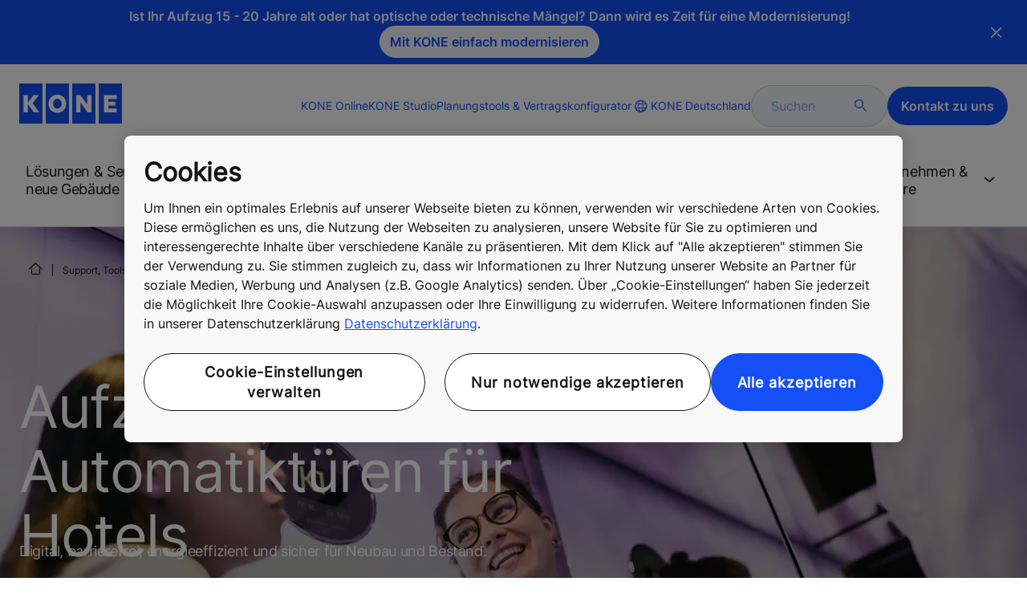

--- FILE ---
content_type: text/html; charset=utf-8
request_url: https://www.kone.de/support/gebaeudeloesungen/hotel/
body_size: 29842
content:
<!DOCTYPE html>

<html lang="de" dir="ltr">
<head>
    <meta charset="utf-8">
    <meta http-equiv="X-UA-Compatible" content="IE=edge">
    <meta name="HandheldFriendly" content="True">
    <meta name="MobileOptimized" content="320">
    <meta name="viewport" content="width=device-width, initial-scale=1.0">
    

    <meta name="pagetcmid" content="tcm:26-22737-64" />
        <meta name="description" content="Aufzüge und Automatiktüren sind Mindeststandards in modernen Hotels. Welche Lösungen die richtigen sind erfahren Sie hier!" />
        <meta name="keywords" content="" />
        <meta class="SwifType" data-type="string" name="title" content="" />
            <meta name="robots" content="INDEX,FOLLOW" />
        <link rel="canonical" href="https://www.kone.de/support/gebaeudeloesungen/hotel/" />
        <meta property="og:title" content="Lösungen für Hotels" />
        <meta property="og:type" content="website" />
        <meta property="og:url" content="https://www.kone.de/support/gebaeudeloesungen/hotel/" />
        <meta property="og:image" content="https://www.kone.de/Images/20180725_BS_KONE_AMOSREX_058-1440x670_tcm26-97508.jpg" />
        <meta property="og:description" content="Aufzüge und Automatiktüren sind Mindeststandards in modernen Hotels. Welche Lösungen die richtigen sind erfahren Sie hier!" />
        <meta property="og:site_name" content="KONE Deutschland" />
        <meta name="twitter:card" content="summary">
        <meta name="twitter:site" content="konecorporation">
        <meta name="twitter:title" content="Lösungen für Hotels">
        <meta name="twitter:description" content="Aufzüge und Automatiktüren sind Mindeststandards in modernen Hotels. Welche Lösungen die richtigen sind erfahren Sie hier!">
        <meta name="twitter:creator" content="konecorporation">
        <meta name="twitter:image" content="https://www.kone.de/Images/20180725_BS_KONE_AMOSREX_058-1440x670_tcm26-97508.jpg">
    
<script>
    var digitalData = {
        page : {
            pageInfo : {
  "pageID": "22737",
  "pageType": "Generic Page",
  "windowTitle": "Lösungen für Hotels- KONE Deutschland",
  "pageDescription": "Aufzüge und Automatiktüren sind Mindeststandards in modernen Hotels. Welche Lösungen die richtigen sind erfahren Sie hier!",
  "indexOptions": "INDEX",
  "followLinksOptions": "FOLLOW"
}
            }
    };
    
</script>

    <link href="/fonts/KONE-Icon-Font-new.woff2" type="font/woff2">
    <link href="/fonts/KONE_Information.woff2" rel="preload" type="font/woff2" as="font" crossorigin="anonymous">
    <link href="/fonts/Inter-Regular.ttf" rel="preload" type="font/ttf" as="font" crossorigin="anonymous">
    <link href="/fonts/Inter-SemiBold.ttf" rel="preload" type="font/ttf" as="font" crossorigin="anonymous">
    
    <script src="/Scripts/jquery.min.js?t=20251030" defer></script>

    
                    
    <script src="/bundles/seo?v=20251117" defer></script>


    
    <script src="/Scripts/kone-bundle.min.js?t=20251030" defer></script>

    <link href="/Content/kone-icons.css?t=20251030" rel='stylesheet'>
    <noscript><link rel="stylesheet" href="/Content/kone-icons.css?t=20251030"></noscript>
    <script>
        (function () {
            var meta = document.createElement('meta');
            meta.className = 'sr-only';
            document.head.appendChild(meta);
            var value = window.getComputedStyle(meta).getPropertyValue('width');
            document.head.removeChild(meta);
            return true;
        }());
    </script>
    <script>function cdnFallback(img) { img.onerror = null; var s = ''; img.src = img.src.replace(s, s.slice(-1) === '/' ? '/' : ''); }</script>
    <title>Lösungen für Hotels - KONE Deutschland </title>
    <!-- No valid script specified for chat -->
<style type="text/css">
        html,body,div,header,footer,main,section,nav,h1,h2,h3,h4,h5,h6,img,svg,p,a,hr,span,ol,ul,li,form,input,label{
    margin:0;
    padding:0;
    border:none;
    font-size:100%;
    vertical-align:baseline
}
*,*::before,*::after{
    box-sizing:border-box
}
svg:not(:root){
    overflow:hidden
}
input{
    border-radius:0
}
input::placeholder{
    opacity:.5
}
.loader{
    display:none
}
@font-face{
    font-family:KONE;
    src:url("/fonts/KONE_Information.woff2") format("woff2");
    font-weight:normal;
    font-style:normal;
    font-display:swap
}
@font-face{
    font-family:INTER;
    src:url("/fonts/Inter-Regular.ttf") format("truetype");
    font-weight:normal;
    font-style:normal;
    font-display:swap
}
@font-face{
    font-family:INTERSEMIBOLD;
    src:url("/fonts/Inter-SemiBold.ttf") format("truetype");
    font-weight:normal;
    font-style:normal;
    font-display:swap
}
:root{
    --light-primary-white: #FFFFFF;
    --light-primary-black: #141414;
    --light-primary-kone-blue: #1450F5;
    --light-secondary-sand: #F3EEE6;
    --light-secondary-yellow: #FFE141;
    --light-secondary-light-blue: #D2F5FF;
    --light-secondary-pink: #FFCDD7;
    --light-secondary-green: #AAE1C8;
    --light-accent-accent-red: #FF5F28;
    --light-accent-accent-orange: #FFA023;
    --light-accent-accent-green: #1ED273;
    --light-accent-destructive-text: #F51414;
    --light-grayscale-100-text: var(--light-primary-black);
    --light-grayscale-150-hover: #4F4F4F;
    --light-grayscale-200-inactive: #727272;
    --light-grayscale-300-disabled: #959595;
    --light-grayscale-400-border: #D0D0D0;
    --light-grayscale-500: #E7E7E7;
    --light-grayscale-600-bg-tertiary: #F1F1F1;
    --light-grayscale-700-bg-secondary: #F8F8F8;
    --light-grayscale-800-bg-primary: var(--light-primary-white);
    --light-color-background-bg-blue: #F3F6FE;
    --light-color-background-bg-green: #E8FBF1;
    --light-color-background-bg-orange: #FFF6E9;
    --light-color-background-bg-red: #FFEFE9;
    --light-blue-d-80: #142041;
    --light-blue-d-60: #142C6E;
    --light-blue-d-40: #14389B;
    --light-blue-d-20: #1444C8;
    --light-blue-l-20: #4373F7;
    --light-blue-l-40: #7296F9;
    --light-blue-l-60: #A1B9FB;
    --light-blue-l-80: #D0DCFD;
    --light-blue-l-90: #E7EDFE;
    --light-green-d-80: #10351A;
    --light-green-d-60: #0C5621;
    --light-green-d-40: #087827;
    --light-green-d-20: #18A85C;
    --light-green-l-20: #4BDB8F;
    --light-green-l-40: #78E4AB;
    --light-green-l-60: #A5EDC7;
    --light-green-l-80: #D2F6E3;
    --light-orange-d-80: #433017;
    --light-orange-d-60: #724C1A;
    --light-orange-d-40: #A1681D;
    --light-orange-d-20: #D08420;
    --light-orange-l-20: #FFB34F;
    --light-orange-l-40: #FFC67B;
    --light-orange-l-60: #FFD9A7;
    --light-orange-l-80: #FFECD3;
    --light-red-d-80: #432318;
    --light-red-d-60: #72321C;
    --light-red-d-40: #A14120;
    --light-red-d-20: #D05024;
    --light-red-l-20: #FF7F53;
    --light-red-l-40: #FF9F7E;
    --light-red-l-60: #FFBFA9;
    --light-red-l-80: #FFDFD4
}
html{
    font-size:1rem;
    scroll-behavior:smooth;
    scroll-padding-top:var(--scroll-padding, 50px)
}
body{
    position:relative;
    background-color:var(--light-primary-white);
    color:var(--light-primary-black);
    font-family:INTER,Arial,"Helvetica Neue",Helvetica,sans-serif;
    font-size:1rem;
    line-height:1.5;
    overflow-x:hidden
}
body:before{
    z-index:5000;
    position:fixed;
    width:100%;
    padding:.625rem 0;
    bottom:0
}
a[name]{
    display:none
}
.sr-only{
    position:absolute;
    width:1px;
    height:1px;
    padding:0;
    margin:-1px;
    overflow:hidden;
    clip:rect(0, 0, 0, 0);
    border:0
}
.hidden{
    display:none
}
.scroll-menu{
    overflow-y:scroll;
    max-height:125px
}
body:before{
    content:"handheld";
    display:none
}
.screen{
    display:none
}
.handheld{
    display:flex
}
    @media(min-width: 800px),print {
        body:before {
            content: "medium-screen";
            display: none
        }

        .screen {
            display: flex
        }

        .handheld {
            display: none
        }
    }
    @media(min-width: 1200px),print {
        body:before {
            content: "wide-screen";
            display: none
        }

        .screen {
            display: flex
        }

        .medium-screen {
            display: flex
        }

        .handheld {
            display: none
        }
    }
@media(min-width: 1400px),print{
    body:before{
        content:"large-screen";
        display:none
    }
}
@media(min-width: 1600px),print{
    body:before{
        content:"extra-large-screen";
        display:none
    }
}
.bg-sand{
    background-color:var(--light-secondary-sand)
}
.bg-lightblue{
    background-color:var(--light-color-background-bg-blue)
}
.bg-pink{
    background-color:var(--light-primary-white)
}
.bg-green{
    background-color:var(--light-secondary-green)
}
.bg-white{
    background-color:var(--light-primary-white)
}
.bg-koneblue{
    background-color:var(--light-primary-kone-blue)
}
a{
    color:var(--light-primary-kone-blue);
    text-decoration:underline;
    text-underline-offset:.25em;
    display:inline-block
}
a:hover{
    color:var(--light-blue-d-20);
    text-decoration:underline
}
p{
    margin-top:0
}
p:empty{
    display:none
}
h6,.h6,h5,.h5,h4,.h4,h3,.h3,h2,.h2,h1,.h1{
    margin-top:0;
    font-weight:400;
    letter-spacing:-0.02em
}
h1,.h1{
    font-size:2.5rem;
    line-height:3rem
}
@media(min-width: 480px),print{
    h1,.h1{
        font-size:clamp(2.5rem, 2.5vw + 1.75rem, 3rem);
        line-height:clamp(3rem, 2.5vw + 2.25rem, 3.5rem)
    }
}
@media(min-width: 800px),print{
    h1,.h1{
        font-size:clamp(3rem, 2.5vw + 1.75rem, 3.625rem);
        line-height:clamp(3.5rem, 2.5vw + 2.75rem, 4rem)
    }
}
@media(min-width: 1200px),print{
    h1,.h1{
        font-size:3.625rem;
        line-height:4rem
    }
}
h2,.h2{
    font-size:2rem;
    line-height:2.5rem
}
@media(min-width: 480px),print{
    h2,.h2{
        font-size:clamp(2rem, 2.5vw + 1.25rem, 2.5rem);
        line-height:clamp(2.5rem, 2.5vw + 1.75rem, 3rem)
    }
}
@media(min-width: 800px),print{
    h2,.h2{
        font-size:clamp(2.5rem, 2vw + 1.5rem, 3rem);
        line-height:clamp(3rem, 2.5vw + 2.25rem, 3.5rem)
    }
}
@media(min-width: 1200px),print{
    h2,.h2{
        font-size:3rem;
        line-height:3.5rem
    }
}
h3,.h3{
    font-size:1.75rem;
    line-height:2.5rem
}
@media(min-width: 480px),print{
    h3,.h3{
        font-size:clamp(1.75rem, 1.25vw + 1.375rem, 2rem);
        line-height:clamp(2.5rem, 0vw + 2.5rem, 2.5rem)
    }
}
@media(min-width: 800px),print{
    h3,.h3{
        font-size:clamp(2rem, 2vw + 1rem, 2.5rem);
        line-height:clamp(2.5rem, 2.5vw + 1.75rem, 3rem)
    }
}
@media(min-width: 1200px),print{
    h3,.h3{
        font-size:2.5rem;
        line-height:3rem
    }
}
h4,.h4{
    font-size:1.5rem;
    line-height:2rem
}
@media(min-width: 480px),print{
    h4,.h4{
        font-size:clamp(1.5rem, 1.25vw + 1.125rem, 1.75rem);
        line-height:clamp(2rem, 2.5vw + 1.25rem, 2.5rem)
    }
}
@media(min-width: 800px),print{
    h4,.h4{
        font-size:clamp(1.75rem, 1vw + 1.25rem, 2rem);
        line-height:clamp(2.5rem, 0vw + 2.5rem, 2.5rem)
    }
}
@media(min-width: 1200px),print{
    h4,.h4{
        font-size:2rem;
        line-height:2.5rem
    }
}
h5,.h5{
    font-size:1.25rem;
    line-height:2rem
}
@media(min-width: 480px),print{
    h5,.h5{
        font-size:clamp(1.25rem, 1.25vw + 0.875rem, 1.5rem);
        line-height:clamp(2rem, 0vw + 2rem, 2rem)
    }
}
@media(min-width: 800px),print{
    h5,.h5{
        font-size:clamp(1.5rem, 1vw + 1rem, 1.75rem);
        line-height:clamp(2rem, 2.5vw + 1.25rem, 2.5rem)
    }
}
@media(min-width: 1200px),print{
    h5,.h5{
        font-size:1.75rem;
        line-height:2.5rem
    }
}
h6,.h6{
    font-size:1.125rem;
    line-height:1.5rem
}
@media(min-width: 480px),print{
    h6,.h6{
        font-size:clamp(1.125rem, 0.625vw + 0.9375rem, 1.25rem);
        line-height:clamp(1.5rem, 2.5vw + 0.75rem, 2rem)
    }
}
@media(min-width: 800px),print{
    h6,.h6{
        font-size:clamp(1.25rem, 1vw + 0.75rem, 1.5rem);
        line-height:clamp(2rem, 0vw + 2rem, 2rem)
    }
}
@media(min-width: 1200px),print{
    h6,.h6{
        font-size:1.5rem;
        line-height:2rem
    }
}
.display-text{
    font-size:4rem
}
@media(min-width: 800px),print{
    .display-text{
        font-size:4.5rem
    }
}
.kone-header-navigation .bilingual a{
    font-size:1.125rem;
    line-height:1.5rem;
    font-family:INTERSEMIBOLD,sans-serif;
    letter-spacing:normal
}
.rtf .subtitle{
    font-family:KONE,sans-serif;
    font-size:1rem;
    line-height:1.5rem;
    letter-spacing:.05em;
    text-transform:uppercase
}
.rtf .actions a:not(.btn),.rtf .details .table-container table thead tr th,.rtf .details .table-container table thead tr td,.rtf .details .table-container table td,.rtf .details .table-container table th,.rtf .details .table-container>*,.rtf .details{
    font-size:1rem;
    line-height:1.5rem;
    letter-spacing:normal
}
.rtf .footer{
    font-size:0.875rem;
    line-height:1.5rem;
    letter-spacing:normal
}
ol,ul{
    list-style:none;
    padding-left:1.5rem
}
ol,ul{
    margin-top:0
}
ol ol,ul ul,ol ul,ul ol{
    margin-bottom:0
}
blockquote{
    margin:0 0 1rem
}
b,strong{
    font-weight:600
}
sub,sup{
    position:relative;
    line-height:0;
    vertical-align:baseline
}
sub{
    bottom:-0.25em
}
sup{
    top:-0.5em
}
figure{
    margin:0 0 1rem
}
img,svg{
    vertical-align:middle
}
img{
    max-width:100%;
    height:auto;
    display:block
}
button{
    border-radius:0;
    background-color:rgba(0,0,0,0)
}
button:focus:not(:focus-visible){
    outline:0
}
[role=button]{
    cursor:pointer
}
button,[type=button],[type=reset],[type=submit]{
    -webkit-appearance:button
}
button:not(:disabled),[type=button]:not(:disabled),[type=reset]:not(:disabled),[type=submit]:not(:disabled){
    cursor:pointer
}
::-moz-focus-inner{
    padding:0;
    border-style:none
}
[hidden]{
    display:none !important
}
.media{
    margin-bottom:2rem
}
.rtf .subtitle{
    margin-bottom:.75rem;
    color:var(--light-primary-kone-blue);
    text-transform:uppercase;
    font-family:KONE,sans-serif
}
.rtf h3,.rtf h4,.rtf h5,.rtf h6{
    margin-bottom:.5rem
}
.rtf .details{
    margin-bottom:1.5rem
}
.rtf .details>*:not(:last-child){
    margin-bottom:1.2em
}
.rtf .details ul{
    list-style:disc
}
.rtf .details ol{
    list-style:decimal
}
.rtf .details .table-container>*:not(table):not(:last-child){
    margin-bottom:1rem
}
.rtf .details .table-container ul{
    list-style:disc
}
.rtf .details .table-container ol{
    list-style:decimal
}
.rtf .details .table-container table{
    border-collapse:collapse;
    width:100%;
    background-color:var(--light-primary-white);
    text-align:left;
    border-top:1px solid #000
}
.rtf .details .table-container table th{
    position:relative;
    font-weight:bold
}
.rtf .details .table-container table td{
    position:relative
}
.rtf .details .table-container table thead tr th,.rtf .details .table-container table thead tr td{
    vertical-align:top
}
.rtf .details .table-container table thead tr th,.rtf .details .table-container table thead tr td,.rtf .details .table-container table tbody tr th,.rtf .details .table-container table tbody tr td,.rtf .details .table-container table tfoot tr td,.rtf .details .table-container table tfoot tr th{
    border-right:1px solid #000;
    border-bottom:1px solid #000;
    background-clip:padding-box
}
.rtf .details .table-container table thead tr th,.rtf .details .table-container table thead tr td,.rtf .details .table-container table tbody tr th,.rtf .details .table-container table tfoot tr th{
    font-family:INTERSEMIBOLD,sans-serif
}
.rtf .details .table-container table thead tr{
    border-collapse:separate
}
.rtf .details .table-container table thead tr th,.rtf .details .table-container table thead tr td{
    padding:.75rem 1.5rem;
    text-align:left
}
.rtf .details .table-container table thead tr th:focus,.rtf .details .table-container table thead tr td:focus{
    outline:none
}
.rtf .details .table-container table thead tr th:first-child,.rtf .details .table-container table thead tr td:first-child{
    border-right:none;
    z-index:10
}
.rtf .details .table-container table thead tr th:first-child::after,.rtf .details .table-container table thead tr td:first-child::after{
    position:absolute;
    content:"";
    top:0;
    right:0;
    width:1px;
    height:100%;
    display:block;
    background:#000
}
.rtf .details .table-container table thead tr th:first-child::before,.rtf .details .table-container table thead tr td:first-child::before{
    position:absolute;
    content:"";
    top:0;
    left:0;
    width:1px;
    height:100%;
    display:block;
    background:#000
}
.rtf .details .table-container table tbody tr td,.rtf .details .table-container table tbody tr th,.rtf .details .table-container table tfoot tr td,.rtf .details .table-container table tfoot tr th{
    padding:.75rem 1.5rem
}
.rtf .details .table-container table tbody tr td:first-child,.rtf .details .table-container table tbody tr th:first-child,.rtf .details .table-container table tfoot tr td:first-child,.rtf .details .table-container table tfoot tr th:first-child{
    border-right:none;
    z-index:10;
    font-family:INTERSEMIBOLD,sans-serif
}
.rtf .details .table-container table tbody tr td:first-child::after,.rtf .details .table-container table tbody tr th:first-child::after,.rtf .details .table-container table tfoot tr td:first-child::after,.rtf .details .table-container table tfoot tr th:first-child::after{
    position:absolute;
    content:"";
    top:0;
    right:0;
    width:1px;
    height:100%;
    display:block;
    background:#000
}
.rtf .details .table-container table tbody tr td:first-child::before,.rtf .details .table-container table tbody tr th:first-child::before,.rtf .details .table-container table tfoot tr td:first-child::before,.rtf .details .table-container table tfoot tr th:first-child::before{
    position:absolute;
    content:"";
    top:0;
    left:0;
    width:1px;
    height:100%;
    display:block;
    background:#000
}
.rtf .details .table-container table tbody tr:hover.row-has-link,.rtf .details .table-container table tfoot tr:hover.row-has-link{
    cursor:pointer
}
.rtf .details .table-container table.downloadtable{
    border-top:1px solid #000;
    border-left:1px solid #000
}
.rtf .details .table-container table.downloadtable thead tr th,.rtf .details .table-container table.downloadtable thead tr td,.rtf .details .table-container table.downloadtable tbody tr th,.rtf .details .table-container table.downloadtable tbody tr td,.rtf .details .table-container table.downloadtable tfoot tr td,.rtf .details .table-container table.downloadtable tfoot tr th{
    border-bottom:1px solid #000;
    border-right:1px solid #000
}
.rtf .details .table-container table.downloadtable thead tr th:first-child::after,.rtf .details .table-container table.downloadtable thead tr th:first-child::before,.rtf .details .table-container table.downloadtable thead tr td:first-child::after,.rtf .details .table-container table.downloadtable thead tr td:first-child::before{
    display:none
}
.rtf .details .table-container table.downloadtable tbody tr td:first-child::after,.rtf .details .table-container table.downloadtable tbody tr td:first-child::before,.rtf .details .table-container table.downloadtable tbody tr th:first-child::after,.rtf .details .table-container table.downloadtable tbody tr th:first-child::before,.rtf .details .table-container table.downloadtable tfoot tr td:first-child::after,.rtf .details .table-container table.downloadtable tfoot tr td:first-child::before,.rtf .details .table-container table.downloadtable tfoot tr th:first-child::after,.rtf .details .table-container table.downloadtable tfoot tr th:first-child::before{
    display:none
}
.rtf .details .table-container table.tablesorter .tablesorter-header{
    cursor:pointer
}
.rtf .details .table-container table.tablesorter .tablesorter-header>.tablesorter-header-inner{
    padding-right:2rem;
    position:relative
}
.rtf .details .table-container table.tablesorter .tablesorter-header>.tablesorter-header-inner::after{
    position:absolute;
    font-family:KONE-Icon-Font;
    font-size:1rem;
    right:0;
    top:3px
}
.rtf .details .table-container table.tablesorter .tablesorter-header.tablesorter-headerUnSorted>.tablesorter-header-inner::after{
    -webkit-transform:rotate(90deg);
    -moz-transform:rotate(90deg);
    -o-transform:rotate(90deg);
    transform:rotate(90deg);
    content:""
}
.rtf .details .table-container table.tablesorter .tablesorter-header.tablesorter-headerAsc>div::after{
    content:""
}
.rtf .details .table-container table.tablesorter .tablesorter-header.tablesorter-headerDesc>div::after{
    content:""
}
@media(min-width: 800px),print{
    .rtf .details .table-container table tbody tr td:first-child,.rtf .details .table-container table tfoot tr td:first-child{
        font-family:INTER,Arial,"Helvetica Neue",Helvetica,sans-serif
    }
}
.rtf .actions{
    display:flex;
    flex-direction:column;
    row-gap:1.5rem;
    margin-bottom:1.5rem
}
.rtf .actions *{
    align-self:flex-start
}
.rtf>*:last-child{
    margin-bottom:0 !important
}
@media(min-width: 800px),print{
    .rtf h3,.rtf h4,.rtf h5,.rtf h6{
        margin-bottom:1rem
    }
}
.lazyload,.lazyloading{
    opacity:0
}
.lazyloaded{
    opacity:1;
    transition:opacity 300ms
}
.entireEleClickable h3 a,.entireEleClickable h4 a,.entireEleClickable h5 a{
    text-decoration:none;
    color:var(--light-primary-black)
}
.entireEleClickable:has(h3 a[href]),.entireEleClickable:has(h4 a[href]),.entireEleClickable:has(h5 a[href]){
    cursor:pointer
}
.entireEleClickable:has(h3 a[href]):hover h3 a[href],.entireEleClickable:has(h3 a[href]):hover h4 a[href],.entireEleClickable:has(h3 a[href]):hover h5 a[href],.entireEleClickable:has(h4 a[href]):hover h3 a[href],.entireEleClickable:has(h4 a[href]):hover h4 a[href],.entireEleClickable:has(h4 a[href]):hover h5 a[href],.entireEleClickable:has(h5 a[href]):hover h3 a[href],.entireEleClickable:has(h5 a[href]):hover h4 a[href],.entireEleClickable:has(h5 a[href]):hover h5 a[href]{
    text-decoration:underline
}
.kone-header{
    z-index:1100;
    position:relative
}
.kone-header a{
    text-decoration:none
}
.kone-header ul{
    padding:0;
    margin:0
}
.kone-header ul ul{
    padding:0;
    margin:0
}
.kone-header-navigation{
    width:100%;
    display:block;
    background-color:var(--light-primary-white)
}
.kone-header-navigation.fixed-nav{
    position:fixed;
    top:0;
    left:0;
    right:0
}
.kone-header-navigation__sticklylinks{
    display:none
}
.kone-header-navigation__header.fixed{
    position:fixed;
    z-index:10;
    width:100%;
    background-color:var(--light-primary-white);
    left:0
}
.kone-header-navigation__header .pagename{
    color:var(--light-primary-kone-blue);
    text-align:center;
    text-transform:uppercase;
    font-size:.625rem;
    line-height:.75rem;
    padding:.625rem 0;
    border-bottom:1px solid #ccc
}
.kone-header-navigation__header .header-sections{
    position:relative;
    padding:1rem 0;
    width:100%;
    color:var(--light-primary-kone-blue);
    border-bottom:1px solid #ccc
}
.kone-header-navigation__header .header-sections .container{
    display:flex;
    align-items:center;
    column-gap:.5rem;
    justify-content:space-between
}
.kone-header-navigation__header .header-sections .header-logo img{
    width:6.125rem
}
.kone-header-navigation__header .header-sections .header-controls{
    display:flex;
    flex-direction:column;
    flex:1 1 50%;
    max-width:85%;
    align-items:flex-end;
    row-gap:1rem
}
.kone-header-navigation__header .header-sections .header-controls .others-details{
    display:none
}
.kone-header-navigation__header .header-sections .header-controls .controls-details{
    display:flex;
    column-gap:.5rem
}
.kone-header-navigation__header .header-sections .header-controls .controls-details .contactus,.kone-header-navigation__header .header-sections .header-controls .controls-details .website-search{
    display:none
}
.kone-header-navigation__header .header-sections .header-controls .controls-details .language-selector.desktop{
    display:none
}
.kone-header-navigation__header .header-sections .header-controls .controls-details .language-selector .network{
    display:flex;
    align-items:center;
    text-align:left;
    margin-left:auto;
    flex-direction:row-reverse
}
.kone-header-navigation__header .header-sections .header-controls .controls-details .language-selector .network span:last-child{
    font-size:.75rem;
    line-height:.75rem
}
.kone-header-navigation__header .header-sections .header-controls .controls-details .language-selector .network span:first-child,.kone-header-navigation__header .header-sections .header-controls .controls-details .language-selector .network span:only-child{
    font-size:1.5rem;
    line-height:1.5rem
}
.kone-header-navigation__header .header-sections .header-controls .controls-details .hamberger-menu .navicon{
    display:inline-block;
    padding:0
}
.kone-header-navigation__header .header-sections .header-controls .controls-details .hamberger-menu .navicon:before{
    font-family:KONE-Icon-Font;
    font-size:1.7rem;
    line-height:1.7rem;
    color:var(--light-primary-kone-blue)
}
.kone-header-navigation__header .header-sections .header-controls .controls-details .hamberger-menu .navicon:hover,.kone-header-navigation__header .header-sections .header-controls .controls-details .hamberger-menu .navicon:focus{
    text-decoration:none
}
.kone-header-navigation__header .header-sections .header-controls .controls-details .hamberger-menu .navicon.collapsed:before{
    content:""
}
.kone-header-navigation__header .header-sections .header-controls .controls-details .hamberger-menu .navicon.expanded:before{
    content:""
}
.kone-header-navigation .bilingual{
    display:flex;
    flex-wrap:wrap;
    row-gap:.75rem;
    margin:.75rem;
    padding:.5rem;
    justify-content:space-between;
    background-color:var(--light-color-background-bg-blue);
    border-radius:1.25rem;
    border:1px solid var(--light-grayscale-600-bg-tertiary)
}
.kone-header-navigation .bilingual a{
    color:var(--light-primary-black);
    align-self:center;
    padding:.75rem 1.25rem;
    flex:1 1 auto;
    text-align:center
}
.kone-header-navigation .bilingual a.active-language{
    background-color:var(--light-primary-kone-blue);
    color:var(--light-primary-white);
    pointer-events:none;
    cursor:not-allowed;
    border-radius:50rem
}
.kone-header-navigation .mobile-ribbon-footer{
    position:fixed;
    padding-top:1.5rem;
    padding-bottom:1.5rem;
    bottom:0;
    left:0;
    right:0;
    width:100%;
    background-color:var(--light-primary-kone-blue);
    z-index:1000;
    box-shadow:0px -30px 30px 10px hsla(0,0%,100%,.8)
}
.kone-header-navigation .mobile-ribbon-footer ul{
    display:flex;
    width:100%;
    justify-content:space-evenly;
    align-items:center;
    height:100%;
    background-color:rgba(0,0,0,0)
}
.kone-header-navigation .mobile-ribbon-footer ul li a{
    color:var(--light-primary-white);
    border:none;
    font-size:1.5rem;
    line-height:1.5rem
}
.kone-header-navigation .mobile-ribbon-footer ul li a span{
    font-size:2rem;
    line-height:2rem
}
.kone-header-navigation .search-popup{
    position:fixed;
    top:0;
    bottom:0;
    right:0;
    left:0;
    background-color:var(--light-primary-white);
    z-index:1000;
    display:none
}
.kone-header-navigation .search-popup__close{
    position:absolute;
    top:1rem;
    right:1rem;
    color:var(--light-primary-kone-blue);
    cursor:pointer
}
.kone-header-navigation .search-popup__close span{
    font-size:1.5rem
}
.kone-header-navigation .search-popup .search-form-mobile{
    position:relative;
    top:50%;
    transform:translateY(-50%)
}
.kone-header-navigation .search-popup form{
    margin-left:1.25rem;
    margin-right:1.25rem;
    display:flex;
    column-gap:.625rem;
    z-index:1000
}
.kone-header-navigation .search-popup form .search-input{
    display:flex;
    width:100%
}
.kone-header-navigation .search-popup form .search-input input[type=search]{
    font-family:INTER,Arial,"Helvetica Neue",Helvetica,sans-serif;
    font-size:1rem;
    background-color:var(--light-color-background-bg-blue);
    border-radius:50rem;
    border:1px solid var(--light-grayscale-400-border);
    color:var(--light-primary-kone-blue);
    padding:.625rem 1rem;
    background-image:none;
    -webkit-appearance:textfield;
    box-sizing:content-box;
    height:1.75rem;
    width:100%;
    -webkit-box-sizing:content-box;
    -webkit-transition:all .5s;
    -moz-transition:all .5s;
    transition:all .5s
}
.kone-header-navigation .search-popup form .search-input input[type=search]:focus{
    border:2px solid var(--light-primary-kone-blue)
}
.kone-header-navigation .search-popup form .search-input input[type=search]::-webkit-input-placeholder{
    color:var(--light-primary-kone-blue)
}
.kone-header-navigation .search-popup form .search-input input[type=search]:-moz-placeholder{
    color:var(--light-primary-kone-blue);
    opacity:1
}
.kone-header-navigation .search-popup form .search-input input[type=search]::-moz-placeholder{
    color:var(--light-primary-kone-blue);
    opacity:1
}
.kone-header-navigation .search-popup form .search-input input[type=search]:-ms-input-placeholder{
    color:var(--light-primary-kone-blue)
}
.kone-header-navigation .search-popup form button{
    color:var(--light-primary-kone-blue);
    padding:0
}
.kone-header-navigation .search-popup form button span{
    display:inline-block;
    font-size:1.75rem;
    transform:rotate(270deg)
}
.kone-header-navigation .search-popup .elastic-suggestions{
    position:absolute;
    z-index:500;
    background-color:var(--light-primary-white);
    border-radius:20px;
    box-shadow:0px 4px 8px 0px rgba(20,20,20,.15);
    margin-left:1.25rem;
    margin-top:.75rem;
    padding:.75rem;
    display:none
}
.kone-header-navigation .search-popup .elastic-suggestions .suggestion-item{
    padding:.5rem .5rem;
    color:var(--light-primary-black)
}
.kone-header-navigation .search-popup .elastic-suggestions .suggestion-item:hover{
    background-color:var(--light-color-background-bg-blue);
    cursor:pointer;
    border-radius:12px
}
.kone-header .navigation .target-group-avatar-container.tooltip-container.active .tooltip{
    font-size:12px;
    top:1px;
    line-height:1.4;
    min-height:27px;
    right:34px
}
.kone-header .navigation .target-group-avatar-container.tooltip-container.active .tooltip::after{
    right:-13px;
    top:0;
    border-left-width:13px;
    border-top-width:13px;
    border-bottom-width:13px
}
@media(max-width: 1024px){
    .kone-header .navigation .logo .target-group-avatar-container{
        display:block;
        height:30px;
        width:30px;
        position:absolute;
        right:75px;
        top:10px
    }
    .kone-header .navigation .logo .target-group-avatar-container .target-group-avatar{
        border-radius:15px;
        display:block;
        height:30px;
        width:30px
    }
    .kone-header .navigation .logo .target-group-avatar-container .target-group-change{
        display:block;
        font-size:14px;
        height:18px;
        width:18px;
        opacity:1;
        padding-right:0;
        right:-11px
    }
    .kone-header .navigation .logo .target-group-avatar-container .target-group-change .icon-edit{
        position:relative;
        top:-6px
    }
}
</style>
    <link rel="preload" href="/Content/kone-styles-ltr-mobile.css?t=20251030" as="style">
    <link rel="stylesheet" href="/Content/kone-styles-ltr-mobile.css?t=20251030" media="screen and (min-width: 360px)">
    <link rel="preload" href="/Content/kone-styles-ltr-tablet.css?t=20251030" as="style">
    <link rel="stylesheet" href="/Content/kone-styles-ltr-tablet.css?t=20251030" media="screen and (min-width: 800px)" />
    <link rel="preload" href="/Content/kone-styles-ltr-desktop.css?t=20251030" as="style">
    <link rel="stylesheet" href="/Content/kone-styles-ltr-desktop.css?t=20251030" media="screen and (min-width: 1200px)" />
    <link rel="stylesheet" href="/Content/kone-print.css?t=20251030" media="print" />
    <link rel="shortcut icon" type="image/x-icon" href="/Content/images/KONE-favicon.ico" />

    <script src="/Scripts/adobeDataLayer.min.js?v=20251117" defer></script>

    <script src="//assets.adobedtm.com/9856e9bd8319/0a450bd91782/launch-2b45bd016ddf.min.js?v=20251117" defer></script>
    <link rel="alternate" hreflang="de-AT" href="https://www.kone.at/support/gebaeudeloesungen/hotel/" /><link rel="alternate" hreflang="de-CH" href="https://www.kone.ch/de/support/gebaeudeloesungen/hotel/" /><link rel="alternate" hreflang="de-DE" href="https://www.kone.de/support/gebaeudeloesungen/hotel/" />
</head>

<body class="newNavEnabled" data-country-selector-overlay-first-run="false" data-cdn-img="" data-lang="EN" data-formdata=''>
    <div id="bwrapperid" data-originalDomain="https://www.kone.de">
        
        <section data-date="31.07.2026" class="module module-announcement-banner bg-koneblue" id="item-130180">
            <div class="content">
                
                <p class="announcement-banner-content">
                    Ist Ihr Aufzug 15 - 20 Jahre alt oder hat optische oder technische M&#228;ngel? Dann wird es Zeit f&#252;r eine Modernisierung!

                        <a class="announcement-moreinfo-link" href="/bestandsgebaeude/aufzuege-modernisieren/">Mit KONE einfach modernisieren</a>
                </p>
                <button class="announcement-banner-close">Close</button>
            </div>
        </section>


<header class="kone-header" data-swiftype-index="false">
    <section class="kone-header-navigation">
        <div class="kone-header-navigation__header">
            <div class="pagename">
                <div class="container">
                    L&#246;sungen f&#252;r Hotels
                </div>
            </div>
            <div class="header-sections">
                <div class="container">
                    <div class="header-logo">
                        <a href="/">
                                    <img src="/Images/KONE_logo_blue_tcm26-121992.svg?v=2" class="lazyloaded" alt="Bild" title="KONE logo" aria-label="Kone logo and link to Home page" width="50" height="20" />
                        </a>
                    </div>
                    <div class="header-controls">
                        <ul class="others-details" aria-label="Additional links and information">
                                        <li class="other-link">
                                            <a href="https://kone.my.site.com/koneonline/">
                                                KONE Online
                                            </a>
                                        </li>
                                        <li class="other-link">
                                            <a href="https://www.kone.de/studio/tool/">
                                                KONE Studio
                                            </a>
                                        </li>
                                        <li class="other-link">
                                            <a href="/support/planungstools/">
                                                Planungstools &amp; Vertragskonfigurator
                                            </a>
                                        </li>
                                                    </ul>
                        <ul class="controls-details" aria-label="Additional links and information">
                                    <li class="language-selector desktop">
                                        <a aria-label="website country selection" class="network" href="/country-selector.aspx">
<span class="icon-network_ip"></span>                                            <span aria-hidden="true">KONE Deutschland</span>
                                        </a>
                                    </li>
                                    <li class="language-selector mobile">
                                        <a aria-label="website country selection" class="network" href="/country-selector.aspx">
<span class="icon-network_ip"></span>                                                                                    </a>
                                    </li>
                                                            <li class="website-search">
                                    <form aria-label="Website Search" class="search-form" action="/searchresults.aspx" role="search">
                                        <label>
                                            <span class="sr-only">Suchen</span>
                                            <input type="search" name="search" class="nav-search st-default-search-input" placeholder="Suchen" aria-label="search">
                                        </label>
                                        <button type="submit" aria-label="submit search"><span class="icon-search"></span></button>
                                    </form>
                                </li>
                                                                <li class="contactus">
                                        <a class="btn btn-primary btn-medium" href="/unternehmen/kontakt/" role="button">
                                            Kontakt zu uns
                                        </a>
                                    </li>
                            <li class="hamberger-menu">
                                <button class="navicon collapsed" aria-controls="kone-header-navigation" aria-label="Main Menu Toggle" aria-expanded="false"></button>
                            </li>
                        </ul>
                    </div>
                </div>
            </div>
        </div>
            <nav aria-label="Main menu" class="kone-header-navigation__nav" id="kone-header-navigation">
                <div class="container">
                    <ul aria-label="Site menu">
                        
        <li class="navigation-list-item">
            <a role="button" href="/neubau/" class="main-menu-item hasChildren" target="_self" data-info="tcm:26-899-4"><span class="text">L&#246;sungen &amp; Services f&#252;r neue Geb&#228;ude</span><span class="arrow"></span></a>
                <div class="sub-menu">
                    <div class="submenu container">
                        <div class="link-info">
                            <div class="link-info-block" data-info="tcm:26-899-4">
                                <p class="link-info-block__title">
                                    <a href="/neubau/"> L&#246;sungen &amp; Services f&#252;r neue Geb&#228;ude </a>
                                </p>
                                <p class="link-info-block__text">
                                    <span>
L&#246;sungen f&#252;r neue Geb&#228;ude: Aufz&#252;ge, Rolltreppen und Automatikt&#252;ren im Neubau. Wir haben die passende L&#246;sung f&#252;r Ihr neues Geb&#228;ude – digital &amp; energieeffizient.                                    </span>
                                </p>
                            </div>
                                        <div class="link-info-block" data-info="tcm:26-904-4">
                <p class="link-info-block__path">L&#246;sungen &amp; Services f&#252;r neue Geb&#228;ude &gt; </p>
                <p class="link-info-block__title">Aufz&#252;ge</p>
                <p class="link-info-block__text">
                    <span>
Aufz&#252;ge mit bew&#228;hrter Technik kombiniert mit modernster Technologie. Aufz&#252;ge mit offenen Schnittstellen ab Werk und intelligenten Materialien, die Gesundheit f&#246;rdern (antibakterielle Oberfl&#228;chen) und Reinigung vereinfachen. Inspirierenden Farbwelten und neuen Lichtkonzepten.                     </span>
                </p>
            </div>
            <div class="link-info-block" data-info="tcm:26-6707-4">
                <p class="link-info-block__path">L&#246;sungen &amp; Services f&#252;r neue Geb&#228;ude &gt; Aufz&#252;ge &gt; </p>
                <p class="link-info-block__title">Planungs- &amp; Designtools</p>
                <p class="link-info-block__text">
                    <span>
Einfach und online: 3D Design der Kabine erstelllen. Richtigen Aufzug finden. Oder Aufz&#252;ge mit Geb&#228;udema&#223;en planen und CAD, BIM oder PDFs erstellen.                    </span>
                </p>
            </div>
            <div class="link-info-block" data-info="tcm:26-6239-4">
                <p class="link-info-block__path">L&#246;sungen &amp; Services f&#252;r neue Geb&#228;ude &gt; Aufz&#252;ge &gt; </p>
                <p class="link-info-block__title">MonoSpace&#174; DX Personenaufz&#252;ge</p>
                <p class="link-info-block__text">
                    <span>
Bew&#228;hrte Technik trifft modernste Technologie und Design: Der KONE MonoSpace&#174; DX definiert Personenfluss in Geb&#228;uden grundlegend neu.                    </span>
                </p>
            </div>
            <div class="link-info-block" data-info="tcm:26-6241-4">
                <p class="link-info-block__path">L&#246;sungen &amp; Services f&#252;r neue Geb&#228;ude &gt; Aufz&#252;ge &gt; </p>
                <p class="link-info-block__title">TranSys™ DX Betten- &amp; Lastenaufz&#252;ge</p>
                <p class="link-info-block__text">
                    <span>
Der robuste und leistungsstarke KONE TranSys™ DX ben&#246;tigt keinen Maschinenraum. Er eignet sich besonders f&#252;r Lasten, Betten oder hohes Personenaufkommen. Wie alle Aufz&#252;ge der DX Klasse ist er ab Werk mit offenen Schnittstellen und integrierter Konnektivit&#228;t ausgestattet und somit Ready to Connect.                    </span>
                </p>
            </div>
            <div class="link-info-block" data-info="tcm:26-6240-4">
                <p class="link-info-block__path">L&#246;sungen &amp; Services f&#252;r neue Geb&#228;ude &gt; Aufz&#252;ge &gt; </p>
                <p class="link-info-block__title">MiniSpace™ DX Hochhausaufzug</p>
                <p class="link-info-block__text">
                    <span>
Aufzug ohne Getriebe und mit kleinem Maschinenraum f&#252;r alle Arten des Passagier- und Lastentransports – von mittelhohen B&#252;rogeb&#228;uden, Hotels und Wohnh&#228;usern bis hin zu Wolkenkratzern. Mit integrierter Konnektivit&#228;t und offenen Schnittstellen.                    </span>
                </p>
            </div>
            <div class="link-info-block" data-info="tcm:26-6242-4">
                <p class="link-info-block__path">L&#246;sungen &amp; Services f&#252;r neue Geb&#228;ude &gt; Aufz&#252;ge &gt; </p>
                <p class="link-info-block__title">Konnektivit&#228;t &amp; offene Schnittstellen</p>
                <p class="link-info-block__text">
                    <span>
Entdecken Sie, wie die intelligenten Aufzugsl&#246;sungen von KONE mit integrierter Konnektivit&#228;t einen Mehrwert schaffen und Ihr Geb&#228;ude zu einem attraktiveren Standort f&#252;r Mieter und Besucher machen.
                    </span>
                </p>
            </div>
            <div class="link-info-block" data-info="tcm:26-9432-4">
                <p class="link-info-block__path">L&#246;sungen &amp; Services f&#252;r neue Geb&#228;ude &gt; Aufz&#252;ge &gt; </p>
                <p class="link-info-block__title">Energieeffizienz &amp; Nachhaltigkeit</p>
                <p class="link-info-block__text">
                    <span>
Damit Sie Ihre Klimaziele und zukunftsf&#228;hige Geb&#228;ude noch einfacher erreichen.                    </span>
                </p>
            </div>
            <div class="link-info-block" data-info="tcm:26-6244-4">
                <p class="link-info-block__path">L&#246;sungen &amp; Services f&#252;r neue Geb&#228;ude &gt; Aufz&#252;ge &gt; </p>
                <p class="link-info-block__title">Design, Ausstattung &amp; Material</p>
                <p class="link-info-block__text">
                    <span>
Entdecken Sie, wie die Aufz&#252;ge der KONE DX-Klasse Ihnen helfen, Ihre Designvorstellungen umzusetzen und ein Aufzugserlebnis zu schaffen, das Ihrem Geb&#228;ude hilft, eine Verbindung zu Menschen herzustellen und einen nachhaltigen Eindruck zu hinterlassen.                    </span>
                </p>
            </div>
            <div class="link-info-block" data-info="tcm:26-6243-4">
                <p class="link-info-block__path">L&#246;sungen &amp; Services f&#252;r neue Geb&#228;ude &gt; Aufz&#252;ge &gt; </p>
                <p class="link-info-block__title">Bauaufz&#252;ge &amp; Einbauprozess f&#252;r Aufz&#252;ge</p>
                <p class="link-info-block__text">
                    <span>
Ebnen Sie den Weg zu Ihrem erfolgreichen Projekt mit einer zuverl&#228;ssigen, vernetzten Aufzugsl&#246;sung.                     </span>
                </p>
            </div>
            <div class="link-info-block" data-info="tcm:26-927-4">
                <p class="link-info-block__path">L&#246;sungen &amp; Services f&#252;r neue Geb&#228;ude &gt; </p>
                <p class="link-info-block__title">Advanced People Flow Solutions</p>
                <p class="link-info-block__text">
                    <span>
Intelligent und digital - Geb&#228;udezugangssysteme, Etagen-Zielwahlsteuerung, Informations- &amp; Medienmanagement, Monitoring &amp; Verwaltung und weitere Optionen. Ma&#223;genscheidert auf Ihren Geb&#228;udetyp.                     </span>
                </p>
            </div>
            <div class="link-info-block" data-info="tcm:26-6246-4">
                <p class="link-info-block__path">L&#246;sungen &amp; Services f&#252;r neue Geb&#228;ude &gt; Advanced People Flow Solutions &gt; </p>
                <p class="link-info-block__title">KONE Access - Digitaler Geb&#228;udezugang</p>
                <p class="link-info-block__text">
                    <span>
KONE Access ist ein skalierbares und flexibles Geb&#228;udezugangssystem, das Sie nahtlos in Ihr Aufzugs- und Automatikt&#252;rensystem integrieren k&#246;nnen.                     </span>
                </p>
            </div>
            <div class="link-info-block" data-info="tcm:26-6247-4">
                <p class="link-info-block__path">L&#246;sungen &amp; Services f&#252;r neue Geb&#228;ude &gt; Advanced People Flow Solutions &gt; </p>
                <p class="link-info-block__title">KONE Destination - Intelligente Zielwahlsteuerung</p>
                <p class="link-info-block__text">
                    <span>
Anders als herk&#246;mmliche Aufzugsteuerungen, die nur die gew&#252;nschte Fahrtrichtung registrieren, ber&#252;cksichtigt unsere Zielwahlsteuerung die gew&#252;nschten Haltestellen und die Anzahl der wartenden Passagiere.                     </span>
                </p>
            </div>
            <div class="link-info-block" data-info="tcm:26-6245-4">
                <p class="link-info-block__path">L&#246;sungen &amp; Services f&#252;r neue Geb&#228;ude &gt; Advanced People Flow Solutions &gt; </p>
                <p class="link-info-block__title">KONE Infotainment - Information- &amp; Medienmanagement</p>
                <p class="link-info-block__text">
                    <span>
 Informationen, Nachrichten, Wettermeldungen, Werbeanzeigen u.v.m. in der Aufzugkabine oder an den Haltestellen.                    </span>
                </p>
            </div>
            <div class="link-info-block" data-info="tcm:26-6248-4">
                <p class="link-info-block__path">L&#246;sungen &amp; Services f&#252;r neue Geb&#228;ude &gt; Advanced People Flow Solutions &gt; </p>
                <p class="link-info-block__title">KONE Monitoring - Digitale Anlagenverwaltung</p>
                <p class="link-info-block__text">
                    <span>
Mit KONE k&#246;nnen Sie von zentraler Stelle alle Aufz&#252;ge und Rolltreppen in Ihrem Geb&#228;ude &#252;berwachen.                    </span>
                </p>
            </div>
            <div class="link-info-block" data-info="tcm:26-7108-4">
                <p class="link-info-block__path">L&#246;sungen &amp; Services f&#252;r neue Geb&#228;ude &gt; Advanced People Flow Solutions &gt; </p>
                <p class="link-info-block__title">Health and well-being Solutions</p>
                <p class="link-info-block__text">
                    <span>
Holen Sie sich die ber&#252;hrungslosen und hygienischen L&#246;sungskonzepte von KONE, um Ihre Aufz&#252;ge, Rolltreppen und T&#252;ren sicher und gesch&#252;tzt zu halten.                    </span>
                </p>
            </div>
            <div class="link-info-block" data-info="tcm:26-8699-4">
                <p class="link-info-block__path">L&#246;sungen &amp; Services f&#252;r neue Geb&#228;ude &gt; Advanced People Flow Solutions &gt; </p>
                <p class="link-info-block__title">KONE Office Flow</p>
                <p class="link-info-block__text">
                    <span>
KONE Office Flow ist eine modulare, vernetzte L&#246;sung, die sich an die Anforderungen Ihres Geb&#228;udes und seiner Nutzer anpasst. Sie sorgt f&#252;r einen reibungslosen Personenfluss mit ber&#252;hrungsfreiem Zugang und personalisierten Benutzererfahrungen, die B&#252;roumgebungen attraktiver und effizienter machen.                    </span>
                </p>
            </div>
            <div class="link-info-block" data-info="tcm:26-5005-4">
                <p class="link-info-block__path">L&#246;sungen &amp; Services f&#252;r neue Geb&#228;ude &gt; Advanced People Flow Solutions &gt; </p>
                <p class="link-info-block__title">KONE 24/7 Connect - Intelligenter Service</p>
                <p class="link-info-block__text">
                    <span>
Gemeinsam mit der cloudbasierten k&#252;nstlichen Intelligenz IBM Watson macht KONE Aufz&#252;ge und Rolltreppen intelligent. So erkennen und beheben wir Schwierigkeiten, bevor Sie entstehen.                    </span>
                </p>
            </div>
            <div class="link-info-block" data-info="tcm:26-7102-4">
                <p class="link-info-block__path">L&#246;sungen &amp; Services f&#252;r neue Geb&#228;ude &gt; </p>
                <p class="link-info-block__title">People Flow Planning and Consulting</p>
                <p class="link-info-block__text">
                    <span>
Entdecken Sie, wie die KONE People Flow Planning &amp; Consulting Services Ihnen helfen k&#246;nnen, ein intelligentes Geb&#228;ude mit reibungslosem Personenfluss durch Expertenanalysen, Aufzugsdaten und erstklassige Tools zu erstellen.                    </span>
                </p>
            </div>
            <div class="link-info-block" data-info="tcm:26-906-4">
                <p class="link-info-block__path">L&#246;sungen &amp; Services f&#252;r neue Geb&#228;ude &gt; </p>
                <p class="link-info-block__title">Rolltreppen &amp; Rollsteige</p>
                <p class="link-info-block__text">
                    <span>
KONE Rolltreppen und Rollsteige setzen den Standard in Sicherheit, Energieeffizienz und Design und sind f&#252;r jede Anforderung nutzbar.                    </span>
                </p>
            </div>
            <div class="link-info-block" data-info="tcm:26-914-4">
                <p class="link-info-block__path">L&#246;sungen &amp; Services f&#252;r neue Geb&#228;ude &gt; </p>
                <p class="link-info-block__title">T&#252;ren &amp; Tore</p>
                <p class="link-info-block__text">
                    <span>
Sicherheit, Komfort, Energieeffizienz, Zuverl&#228;ssigkeit und &#228;sthetisches Design sind mehr oder weniger sowohl f&#252;r alle Arten der T&#252;ren und Tore aber auch Verladetechnik und Schranken ein Muss. Mit unseren Produkten sind Sie auf der sicheren Seite.                    </span>
                </p>
            </div>

                        </div>
                        <div class="submenu-block">
                            <ul class="level-1">
                                <li>
                                    <a role="button" href="/neubau/" data-info="tcm:26-899-4">
                                        <span class="link-content">
                                            <span>
                                                    <svg>
                                                        <use xlink:href="/fonts/Kone-icons-sprite.svg#i-arrow-right-button"></use>
                                                    </svg>
                                            </span>
                                            <span> L&#246;sungen &amp; Services f&#252;r neue Geb&#228;ude</span>
                                        </span>
                                        <span class="link-expand-collapse-arrow"></span>
                                    </a>
                                </li>
                                    <li>
                                        <a role="button" class="children" data-children="1" href="/neubau/aufzug-aufzuege/" data-info="tcm:26-904-4">
                                            <span class="link-content">
                                                <span>
                                                        <svg>
                                                            <use xlink:href="/fonts/Kone-icons-sprite.svg#i-arrow-right-button"></use>
                                                        </svg>
                                                </span>
                                                <span> Aufz&#252;ge</span>
                                            </span>
                                            <span class="link-expand-collapse-arrow"></span>
                                        </a>
                                            <ul class="level-2" data-child="1">
                                                    <li><a role="button" href="https://www.kone.de/support/planungstools/" data-info="tcm:26-6707-4"><span>Planungs- &amp; Designtools</span></a></li>
                                                    <li><a role="button" href="/neubau/aufzug-aufzuege/personenaufzug-kone-monospace-dx/" data-info="tcm:26-6239-4"><span>MonoSpace&#174; DX Personenaufz&#252;ge</span></a></li>
                                                    <li><a role="button" href="/neubau/aufzug-aufzuege/lasten-betten-kone-transys-dx/" data-info="tcm:26-6241-4"><span>TranSys™ DX Betten- &amp; Lastenaufz&#252;ge</span></a></li>
                                                    <li><a role="button" href="/neubau/aufzug-aufzuege/kone-minispace-dx/" data-info="tcm:26-6240-4"><span>MiniSpace™ DX Hochhausaufzug</span></a></li>
                                                    <li><a role="button" href="/neubau/aufzug-aufzuege/konnektivitaet-durch-offene-schnittstellen/" data-info="tcm:26-6242-4"><span>Konnektivit&#228;t &amp; offene Schnittstellen</span></a></li>
                                                    <li><a role="button" href="/neubau/aufzug-aufzuege/nachhaltige-aufzuege/" data-info="tcm:26-9432-4"><span>Energieeffizienz &amp; Nachhaltigkeit</span></a></li>
                                                    <li><a role="button" href="/neubau/aufzug-aufzuege/design-ausstattung/" data-info="tcm:26-6244-4"><span>Design, Ausstattung &amp; Material</span></a></li>
                                                    <li><a role="button" href="/neubau/aufzug-aufzuege/einbauen/" data-info="tcm:26-6243-4"><span>Bauaufz&#252;ge &amp; Einbauprozess f&#252;r Aufz&#252;ge</span></a></li>
                                            </ul>
                                    </li>
                                    <li>
                                        <a role="button" class="children" data-children="2" href="/neubau/intelligente-gebaeude/" data-info="tcm:26-927-4">
                                            <span class="link-content">
                                                <span>
                                                        <svg>
                                                            <use xlink:href="/fonts/Kone-icons-sprite.svg#i-arrow-right-button"></use>
                                                        </svg>
                                                </span>
                                                <span> Advanced People Flow Solutions</span>
                                            </span>
                                            <span class="link-expand-collapse-arrow"></span>
                                        </a>
                                            <ul class="level-2" data-child="2">
                                                    <li><a role="button" href="/neubau/intelligente-gebaeude/access-solutions/" data-info="tcm:26-6246-4"><span>KONE Access - Digitaler Geb&#228;udezugang</span></a></li>
                                                    <li><a role="button" href="/neubau/intelligente-gebaeude/destination-solutions/" data-info="tcm:26-6247-4"><span>KONE Destination - Intelligente Zielwahlsteuerung</span></a></li>
                                                    <li><a role="button" href="/neubau/intelligente-gebaeude/infotainment-solutions/" data-info="tcm:26-6245-4"><span>KONE Infotainment - Information- &amp; Medienmanagement</span></a></li>
                                                    <li><a role="button" href="/neubau/intelligente-gebaeude/monitoring-solutions/" data-info="tcm:26-6248-4"><span>KONE Monitoring - Digitale Anlagenverwaltung</span></a></li>
                                                    <li><a role="button" href="/neubau/intelligente-gebaeude/health-and-wellbeing/" data-info="tcm:26-7108-4"><span>Health and well-being Solutions</span></a></li>
                                                    <li><a role="button" href="/neubau/intelligente-gebaeude/office-flow/" data-info="tcm:26-8699-4"><span>KONE Office Flow</span></a></li>
                                                    <li><a role="button" href="https://www.kone.de/bestandsgebaeude/service-wartung-aufzug-rolltreppe-automatiktuer/247-connected-services/" data-info="tcm:26-5005-4"><span>KONE 24/7 Connect - Intelligenter Service</span></a></li>
                                            </ul>
                                    </li>
                                    <li>
                                        <a role="button" class="" data-children="2" href="/neubau/people-flow-planning-and-consulting/" data-info="tcm:26-7102-4">
                                            <span class="link-content">
                                                <span>
                                                        <svg>
                                                            <use xlink:href="/fonts/Kone-icons-sprite.svg#i-arrow-right-button"></use>
                                                        </svg>
                                                </span>
                                                <span> People Flow Planning and Consulting</span>
                                            </span>
                                            <span class="link-expand-collapse-arrow"></span>
                                        </a>
                                    </li>
                                    <li>
                                        <a role="button" class="" data-children="2" href="/neubau/rolltreppen-rollsteige/" data-info="tcm:26-906-4">
                                            <span class="link-content">
                                                <span>
                                                        <svg>
                                                            <use xlink:href="/fonts/Kone-icons-sprite.svg#i-arrow-right-button"></use>
                                                        </svg>
                                                </span>
                                                <span> Rolltreppen &amp; Rollsteige</span>
                                            </span>
                                            <span class="link-expand-collapse-arrow"></span>
                                        </a>
                                    </li>
                                    <li>
                                        <a role="button" class="" data-children="2" href="/neubau/automatische-tueren-tore/" data-info="tcm:26-914-4">
                                            <span class="link-content">
                                                <span>
                                                        <svg>
                                                            <use xlink:href="/fonts/Kone-icons-sprite.svg#i-arrow-right-button"></use>
                                                        </svg>
                                                </span>
                                                <span> T&#252;ren &amp; Tore</span>
                                            </span>
                                            <span class="link-expand-collapse-arrow"></span>
                                        </a>
                                    </li>
                            </ul>
                        </div>
                            <div class="promotional-banner">
        <div class="promotional-banner-block">
            <div class="promotional-banner-block__image">

    <img data-src="/Images/KONE-Planning-tools-for-architects-mosaic-450x265_tcm26-107491.jpg?v=1" class="lazyload" alt="img_KONE-Planning-tools-for-architects-mosaic-450x265" />
    <noscript><img src="/Images/KONE-Planning-tools-for-architects-mosaic-450x265_tcm26-107491.jpg?v=1" class="lazyload" alt="img_KONE-Planning-tools-for-architects-mosaic-450x265" /></noscript>
            </div>
            <div class="promotional-banner-block__content">
                <div class="promotional-banner-block__content-highlight">Aufzugsplanung</div>
                <p class="promotional-banner-block__content-title"><a href="/support/planungstools/">Aufzug selber planen</a></p>
                <p class="promotional-banner-block__content-text">Erstellen, speichern und downloaden Sie CAD, BIM und Designs. Fragen Sie ein Angebot zu Ihrer Planung direkt an.</p>
                <div class="promotional-banner-block__content-readmore">
                    <a class="btn btn-primary btn-small" href="/support/planungstools/">Zu den Planungstools</a>
                </div>
            </div>
        </div>
    </div>

                    </div>
                    <div class="submenu-close"><button class="icon-scroll_up" aria-label="Close submenu"></button></div>
                </div>
        </li>
        <li class="navigation-list-item">
            <a role="button" href="/bestandsgebaeude/" class="main-menu-item hasChildren" target="_self" data-info="tcm:26-900-4"><span class="text">L&#246;sungen &amp; Services f&#252;r bestehende Geb&#228;ude</span><span class="arrow"></span></a>
                <div class="sub-menu">
                    <div class="submenu container">
                        <div class="link-info">
                            <div class="link-info-block" data-info="tcm:26-900-4">
                                <p class="link-info-block__title">
                                    <a href="/bestandsgebaeude/"> L&#246;sungen &amp; Services f&#252;r bestehende Geb&#228;ude </a>
                                </p>
                                <p class="link-info-block__text">
                                    <span>
Zuverl&#228;ssige Wartungs- &amp; Modernisierungsexperten, die sich auf Services Ihrer Anlagen &#252;ber den gesamten Lebenszyklus von Geb&#228;uden spezialisiert haben.                                    </span>
                                </p>
                            </div>
                                        <div class="link-info-block" data-info="tcm:26-935-4">
                <p class="link-info-block__path">L&#246;sungen &amp; Services f&#252;r bestehende Geb&#228;ude &gt; </p>
                <p class="link-info-block__title">Aufzug nachtr&#228;glich einbauen</p>
                <p class="link-info-block__text">
                    <span>
Einen Aufzug in einem bestehenden Geb&#228;ude nachr&#252;sten ist unkompliziert und geht schneller als Sie denken.                    </span>
                </p>
            </div>
            <div class="link-info-block" data-info="tcm:26-934-4">
                <p class="link-info-block__path">L&#246;sungen &amp; Services f&#252;r bestehende Geb&#228;ude &gt; </p>
                <p class="link-info-block__title">Reparatur, Modernisierung &amp; Austausch Aufz&#252;ge</p>
                <p class="link-info-block__text">
                    <span>
Reparatur, Sanierung, Modernisierung: Erneuerung von Aufz&#252;gen zu fairen Kosten von echten Experten. F&#252;r mehr Sicherheit, Barrierefreiheit und Verf&#252;gbarkeit.                    </span>
                </p>
            </div>
            <div class="link-info-block" data-info="tcm:26-11334-4">
                <p class="link-info-block__path">L&#246;sungen &amp; Services f&#252;r bestehende Geb&#228;ude &gt; Reparatur, Modernisierung &amp; Austausch Aufz&#252;ge &gt; </p>
                <p class="link-info-block__title">Aufzug erneuern &amp; modernisieren</p>
                <p class="link-info-block__text">
                    <span>
Modernisieren Sie Ihren Aufzug mit intelligenten, flexiblen Aufzugs-Upgrades. KONE bietet eine reibungslose Installation und erh&#246;hte Leistung f&#252;r Aufz&#252;ge aller gro&#223;en Marken &#252;ber den gesamten Lebenszyklus der Anlage.                    </span>
                </p>
            </div>
            <div class="link-info-block" data-info="tcm:26-11651-4">
                <p class="link-info-block__path">L&#246;sungen &amp; Services f&#252;r bestehende Geb&#228;ude &gt; Reparatur, Modernisierung &amp; Austausch Aufz&#252;ge &gt; </p>
                <p class="link-info-block__title">Aufzug reparieren lassen</p>
                <p class="link-info-block__text">
                    <span>
Unabh&#228;ngig von Marke oder Modell reparieren und erneuern wir jeden Aufzug und liefern die beste Instandhaltung, St&#246;rungsbeseitigung, Wartung sowie Services.                    </span>
                </p>
            </div>
            <div class="link-info-block" data-info="tcm:26-947-4">
                <p class="link-info-block__path">L&#246;sungen &amp; Services f&#252;r bestehende Geb&#228;ude &gt; Reparatur, Modernisierung &amp; Austausch Aufz&#252;ge &gt; </p>
                <p class="link-info-block__title">Ganzen Aufzug tauschen</p>
                <p class="link-info-block__text">
                    <span>
Bei einem alten Aufzug lohnt sich oft der Austausch mehr, als st&#228;ndig zu reparieren. Mit KONE finden Sie den richtigen Weg.                    </span>
                </p>
            </div>
            <div class="link-info-block" data-info="tcm:26-933-4">
                <p class="link-info-block__path">L&#246;sungen &amp; Services f&#252;r bestehende Geb&#228;ude &gt; </p>
                <p class="link-info-block__title">Wartung &amp; Services f&#252;r Aufz&#252;ge</p>
                <p class="link-info-block__text">
                    <span>
KONE als Wartungspartner zu haben, bedeutet herstellerunabh&#228;ngige und individuelle Leistungen, Zuverl&#228;ssigkeit und Sicherheit mit bis zu 99,5%iger Verf&#252;gbarkeitsgarantie. Hier finden Sie den &#220;berblick zu KONE als Wartungspartner.                     </span>
                </p>
            </div>
            <div class="link-info-block" data-info="tcm:26-6935-4">
                <p class="link-info-block__path">L&#246;sungen &amp; Services f&#252;r bestehende Geb&#228;ude &gt; Wartung &amp; Services f&#252;r Aufz&#252;ge &gt; </p>
                <p class="link-info-block__title">Wartungsmodelle - Vertr&#228;ge, Leistungen &amp; FAQs</p>
                <p class="link-info-block__text">
                    <span>
Als KONE Wartungskunde erhalten Sie nach ihren W&#252;nschen und Bed&#252;rfnissen angepasste individuelle Vertr&#228;ge und Leistungen bis zu 99,5%iger Verf&#252;gbarkeitsgarantie. Was Sie als KONE Kunde erwartet finden Sie hier im &#220;berblick.                     </span>
                </p>
            </div>
            <div class="link-info-block" data-info="tcm:26-9285-4">
                <p class="link-info-block__path">L&#246;sungen &amp; Services f&#252;r bestehende Geb&#228;ude &gt; Wartung &amp; Services f&#252;r Aufz&#252;ge &gt; </p>
                <p class="link-info-block__title">Konfigurator f&#252;r Aufzugswartung</p>
                <p class="link-info-block__text">
                    <span>
Konfigurieren Sie sich Ihren Aufzugswartung-Vertrag selbst ➤ Individuelle Leistungen ✓ Einfache Erstellung &amp; Anfrage  ✓ Schnelle Kontaktaufnahme  ✓                     </span>
                </p>
            </div>
            <div class="link-info-block" data-info="tcm:26-7171-4">
                <p class="link-info-block__path">L&#246;sungen &amp; Services f&#252;r bestehende Geb&#228;ude &gt; Wartung &amp; Services f&#252;r Aufz&#252;ge &gt; </p>
                <p class="link-info-block__title">Aufzugnotruf &amp; Personenbefreiung</p>
                <p class="link-info-block__text">
                    <span>
Die Notrufanbindung Ihres Aufzugs an eine st&#228;ndig besetze Stelle sowie die Zweigwege-Kommunikation ist Betreiberpflicht.&#160;                    </span>
                </p>
            </div>
            <div class="link-info-block" data-info="tcm:26-7169-4">
                <p class="link-info-block__path">L&#246;sungen &amp; Services f&#252;r bestehende Geb&#228;ude &gt; Wartung &amp; Services f&#252;r Aufz&#252;ge &gt; </p>
                <p class="link-info-block__title">Aufzugsw&#228;rter &amp; Inaugenscheinnahme</p>
                <p class="link-info-block__text">
                    <span>
Die regelm&#228;&#223;ige Inaugenscheinnahme von Aufz&#252;gen ist eine Pflicht jedes Aufzugbetreibers (Geb&#228;udebetreibers). Dazu muss eine beauftragte Person bzw. ein Aufzugsw&#228;rter benannt werden. KONE kann Sie dabei unterst&#252;tzen.                    </span>
                </p>
            </div>
            <div class="link-info-block" data-info="tcm:26-7170-4">
                <p class="link-info-block__path">L&#246;sungen &amp; Services f&#252;r bestehende Geb&#228;ude &gt; Wartung &amp; Services f&#252;r Aufz&#252;ge &gt; </p>
                <p class="link-info-block__title">Z&#220;S-Service f&#252;r Pr&#252;fungen</p>
                <p class="link-info-block__text">
                    <span>
Stellen Sie die Sicherheit und den optimalen Zustand Ihrer Aufz&#252;ge sicher, indem Sie sich von KONE bei wiederkehrenden Pr&#252;fungen unterst&#252;tzen lassen.                    </span>
                </p>
            </div>
            <div class="link-info-block" data-info="tcm:26-6948-4">
                <p class="link-info-block__path">L&#246;sungen &amp; Services f&#252;r bestehende Geb&#228;ude &gt; Wartung &amp; Services f&#252;r Aufz&#252;ge &gt; </p>
                <p class="link-info-block__title">Digitale Anlagenverwaltung</p>
                <p class="link-info-block__text">
                    <span>
Verwalten Sie Ihre Anlagen mit unseren Tools: Bleiben Sie mit unseren Apps und Tools rund um die Uhr &#252;ber den Status der Anlagen und den Fortschritt der Wartungsarbeiten auf dem Laufenden.                     </span>
                </p>
            </div>
            <div class="link-info-block" data-info="tcm:26-6950-4">
                <p class="link-info-block__path">L&#246;sungen &amp; Services f&#252;r bestehende Geb&#228;ude &gt; Wartung &amp; Services f&#252;r Aufz&#252;ge &gt; </p>
                <p class="link-info-block__title">Kundenservice &amp; St&#246;rungsdienst</p>
                <p class="link-info-block__text">
                    <span>
Rund um die Uhr f&#252;r Sie erreichbar - unser Service Center ist Ihre Kontaktm&#246;glichkeit f&#252;r dringender Meldungen bez&#252;glich Ihrer Anlagen und allgemeine Vertrags- &amp; Auftragsfragen.                    </span>
                </p>
            </div>
            <div class="link-info-block" data-info="tcm:26-936-4">
                <p class="link-info-block__path">L&#246;sungen &amp; Services f&#252;r bestehende Geb&#228;ude &gt; </p>
                <p class="link-info-block__title">Modernisierung &amp; Wartung f&#252;r Rolltreppen &amp; Rollsteige</p>
                <p class="link-info-block__text">
                    <span>
Entdecken Sie unsere L&#246;sungen f&#252;r die Wartung und Modernisierung von Rolltreppen.
                    </span>
                </p>
            </div>
            <div class="link-info-block" data-info="tcm:26-953-4">
                <p class="link-info-block__path">L&#246;sungen &amp; Services f&#252;r bestehende Geb&#228;ude &gt; Modernisierung &amp; Wartung f&#252;r Rolltreppen &amp; Rollsteige &gt; </p>
                <p class="link-info-block__title">Komplettaustausch</p>
                <p class="link-info-block__text">
                    <span>
Mit einem Komplettersatz Ihrer Rolltreppe oder Ihres Rollsteigs profitieren Sie von reduzierten Energiekosten, sowie erh&#246;hter Sicherheit, Verl&#228;sslichkeit und einem sch&#246;neren Erscheinungsbild.                    </span>
                </p>
            </div>
            <div class="link-info-block" data-info="tcm:26-954-4">
                <p class="link-info-block__path">L&#246;sungen &amp; Services f&#252;r bestehende Geb&#228;ude &gt; Modernisierung &amp; Wartung f&#252;r Rolltreppen &amp; Rollsteige &gt; </p>
                <p class="link-info-block__title">Komponentenmodernisierung</p>
                <p class="link-info-block__text">
                    <span>
Mit unseren modularen Modernisierungsl&#246;sungen f&#252;r Rolltreppen &amp; Rollsteige k&#246;nnen einzelne Komponenten oder komplette Systeme erneuert werden.                    </span>
                </p>
            </div>
            <div class="link-info-block" data-info="tcm:26-11218-4">
                <p class="link-info-block__path">L&#246;sungen &amp; Services f&#252;r bestehende Geb&#228;ude &gt; Modernisierung &amp; Wartung f&#252;r Rolltreppen &amp; Rollsteige &gt; </p>
                <p class="link-info-block__title">Wartung</p>
                <p class="link-info-block__text">
                    <span>
Entdecken Sie eine neue Perspektive der Partnerschaft: Fachgerechte, herstellerunabh&#228;ngige Rolltreppenwartung durch Experten.                    </span>
                </p>
            </div>
            <div class="link-info-block" data-info="tcm:26-937-4">
                <p class="link-info-block__path">L&#246;sungen &amp; Services f&#252;r bestehende Geb&#228;ude &gt; </p>
                <p class="link-info-block__title">Modernisierung &amp; Wartung f&#252;r T&#252;ren &amp; Tore</p>
                <p class="link-info-block__text">
                    <span>
Durchgang frei f&#252;r schnellen, energieeffizienten, barrierefreien und sicheren Personen- und Warenfluss nach allen Normen, und gem&#228;&#223; den Anforderungen der Geb&#228;ude- oder Durchgangsnutzung.                    </span>
                </p>
            </div>
            <div class="link-info-block" data-info="tcm:26-956-4">
                <p class="link-info-block__path">L&#246;sungen &amp; Services f&#252;r bestehende Geb&#228;ude &gt; Modernisierung &amp; Wartung f&#252;r T&#252;ren &amp; Tore &gt; </p>
                <p class="link-info-block__title">Komplettaustausch</p>
                <p class="link-info-block__text">
                    <span>
Ein Komplettaustausch beinhaltet die T&#252;rprofile und -bl&#228;tter, den Antrieb und die Steuerungseinheit sowie die erforderlichen Sicherheitsoptionen.                    </span>
                </p>
            </div>
            <div class="link-info-block" data-info="tcm:26-957-4">
                <p class="link-info-block__path">L&#246;sungen &amp; Services f&#252;r bestehende Geb&#228;ude &gt; Modernisierung &amp; Wartung f&#252;r T&#252;ren &amp; Tore &gt; </p>
                <p class="link-info-block__title">Komponentenmodernisierung</p>
                <p class="link-info-block__text">
                    <span>
nsere modularen Modernisierungsl&#246;sungen f&#252;r automatische T&#252;ren und Tore bieten Ihnen alles, was Sie f&#252;r eine Verbesserung der Leistung, Barrierefreiheit und Sicherheit von Personendurchg&#228;ngen und Industrietoren ben&#246;tigen.                    </span>
                </p>
            </div>
            <div class="link-info-block" data-info="tcm:26-11219-4">
                <p class="link-info-block__path">L&#246;sungen &amp; Services f&#252;r bestehende Geb&#228;ude &gt; Modernisierung &amp; Wartung f&#252;r T&#252;ren &amp; Tore &gt; </p>
                <p class="link-info-block__title">Wartung</p>
                <p class="link-info-block__text">
                    <span>
Keep people moving in your building with essential maintenance.                     </span>
                </p>
            </div>
            <div class="link-info-block" data-info="tcm:26-938-4">
                <p class="link-info-block__path">L&#246;sungen &amp; Services f&#252;r bestehende Geb&#228;ude &gt; </p>
                <p class="link-info-block__title">Advanced People Flow solutions</p>
                <p class="link-info-block__text">
                    <span>
KONE Advanced People Flow Solutions bringt Technik, Anlagen und Geb&#228;udesicherheit zusammen, um ein besseres Benutzererlebnis in Geb&#228;uden zu schaffen. Das Ergebnis ist ein nahtloser Personenfluss von der Eingangst&#252;r bis zum endg&#252;ltigen Ziel - eine neue Art, den Alltag zu erleichtern.                    </span>
                </p>
            </div>
            <div class="link-info-block" data-info="tcm:26-6437-4">
                <p class="link-info-block__path">L&#246;sungen &amp; Services f&#252;r bestehende Geb&#228;ude &gt; Advanced People Flow solutions &gt; </p>
                <p class="link-info-block__title">KONE Access - Digitaler Geb&#228;udezugang</p>
                <p class="link-info-block__text">
                    <span>
KONE Access ist ein skalierbares und flexibles Geb&#228;udezugangssystem, das Sie nahtlos in Ihr Aufzugs- und Automatikt&#252;rensystem integrieren k&#246;nnen. Die L&#246;sung kombiniert Benutzeroberfl&#228;chen, Systemhardware und Zugriffsverwaltungssoftware.                    </span>
                </p>
            </div>
            <div class="link-info-block" data-info="tcm:26-6438-4">
                <p class="link-info-block__path">L&#246;sungen &amp; Services f&#252;r bestehende Geb&#228;ude &gt; Advanced People Flow solutions &gt; </p>
                <p class="link-info-block__title">KONE Destination - Intelligente Zielwahlsteuerung</p>
                <p class="link-info-block__text">
                    <span>
Anders als herk&#246;mmliche Aufzugsteuerungen, die nur die gew&#252;nschte Fahrtrichtung registrieren, ber&#252;cksichtigt unsere Zielwahlsteuerung die gew&#252;nschten Haltestellen und die Anzahl der wartenden Passagiere.                    </span>
                </p>
            </div>
            <div class="link-info-block" data-info="tcm:26-6439-4">
                <p class="link-info-block__path">L&#246;sungen &amp; Services f&#252;r bestehende Geb&#228;ude &gt; Advanced People Flow solutions &gt; </p>
                <p class="link-info-block__title">KONE Infotainment - Information- &amp; Medienmanagement</p>
                <p class="link-info-block__text">
                    <span>
Mit KONE Infotainment verteilen Sie Informationen, Nachrichten, Wettermeldungen, Werbeanzeigen u.v.m. digital in der Aufzugkabine oder an den Haltestellen.                    </span>
                </p>
            </div>
            <div class="link-info-block" data-info="tcm:26-6440-4">
                <p class="link-info-block__path">L&#246;sungen &amp; Services f&#252;r bestehende Geb&#228;ude &gt; Advanced People Flow solutions &gt; </p>
                <p class="link-info-block__title">KONE Monitoring - Digitale Anlagenverwaltung</p>
                <p class="link-info-block__text">
                    <span>
Mit KONE k&#246;nnen Sie von zentraler Stelle alle Aufz&#252;ge und Rolltreppen in Ihrem Geb&#228;ude &#252;berwachen. Neben einem &#220;berblick &#252;ber den Status und Leistung Ihrer Anlagen in Echtzeit profitieren Sie auch vom Remote-Management und von Konfigurationsm&#246;glichkeiten.                    </span>
                </p>
            </div>
            <div class="link-info-block" data-info="tcm:26-7109-4">
                <p class="link-info-block__path">L&#246;sungen &amp; Services f&#252;r bestehende Geb&#228;ude &gt; Advanced People Flow solutions &gt; </p>
                <p class="link-info-block__title">Health and well-being solutions</p>
                <p class="link-info-block__text">
                    <span>
Sichere und saubere R&#228;ume erlangen immer h&#246;here Priorit&#228;t. KONE&#39;s Kombination aus Expertenwissen in der Planung von Personenstr&#246;men und L&#246;sungen f&#252;r die Gesundheit und das Wohlbefinden unterst&#252;tzen Sie dabei, Personenstr&#246;me in und um Geb&#228;ude zu optimieren.                    </span>
                </p>
            </div>
            <div class="link-info-block" data-info="tcm:26-8700-4">
                <p class="link-info-block__path">L&#246;sungen &amp; Services f&#252;r bestehende Geb&#228;ude &gt; Advanced People Flow solutions &gt; </p>
                <p class="link-info-block__title">KONE Office Flow</p>
                <p class="link-info-block__text">
                    <span>
KONE Office Flow is a modular, connected solution that adapts with the needs of your building and its users, providing smooth people flow with touch-free access and personalized user experiences that make office environments more attractive and efficient.                    </span>
                </p>
            </div>
            <div class="link-info-block" data-info="tcm:26-11338-4">
                <p class="link-info-block__path">L&#246;sungen &amp; Services f&#252;r bestehende Geb&#228;ude &gt; Advanced People Flow solutions &gt; </p>
                <p class="link-info-block__title">Konnektivit&#228;t &amp; offene Schnittstellen</p>
                <p class="link-info-block__text">
                    <span>
Mit einem vernetzten Aufzug haben Sie und Ihre Nutzer die Kontrolle. Sie haben die M&#246;glichkeit, intelligente, wertsteigernde Services hinzuzuf&#252;gen, die den Personenfluss optimieren, den Alltag der Nutzer erleichtern und sicherstellen, dass Ihr Geb&#228;ude f&#252;r die Zukunft ger&#252;stet ist.                    </span>
                </p>
            </div>
            <div class="link-info-block" data-info="tcm:26-5006-4">
                <p class="link-info-block__path">L&#246;sungen &amp; Services f&#252;r bestehende Geb&#228;ude &gt; Advanced People Flow solutions &gt; </p>
                <p class="link-info-block__title">KONE 24/7 Connect - Intelligenter Service</p>
                <p class="link-info-block__text">
                    <span>
Gemeinsam mit der cloudbasierten k&#252;nstlichen Intelligenz IBM Watson macht KONE Aufz&#252;ge und Rolltreppen intelligent. So erkennen und beheben wir Schwierigkeiten, bevor Sie entstehen.                    </span>
                </p>
            </div>
            <div class="link-info-block" data-info="tcm:26-7103-4">
                <p class="link-info-block__path">L&#246;sungen &amp; Services f&#252;r bestehende Geb&#228;ude &gt; </p>
                <p class="link-info-block__title">People Flow Planning and Consulting</p>
                <p class="link-info-block__text">
                    <span>
Entdecken Sie, wie die KONE People Flow Planning &amp; Consulting Services Ihnen helfen k&#246;nnen, ein intelligentes Geb&#228;ude mit reibungslosem Personenfluss durch Expertenanalysen, Aufzugsdaten und erstklassige Tools zu erstellen.                    </span>
                </p>
            </div>

                        </div>
                        <div class="submenu-block">
                            <ul class="level-1">
                                <li>
                                    <a role="button" href="/bestandsgebaeude/" data-info="tcm:26-900-4">
                                        <span class="link-content">
                                            <span>
                                                    <svg>
                                                        <use xlink:href="/fonts/Kone-icons-sprite.svg#i-arrow-right-button"></use>
                                                    </svg>
                                            </span>
                                            <span> L&#246;sungen &amp; Services f&#252;r bestehende Geb&#228;ude</span>
                                        </span>
                                        <span class="link-expand-collapse-arrow"></span>
                                    </a>
                                </li>
                                    <li>
                                        <a role="button" class="" data-children="2" href="/bestandsgebaeude/aufzug-nachtraeglich-einbauen/" data-info="tcm:26-935-4">
                                            <span class="link-content">
                                                <span>
                                                        <svg>
                                                            <use xlink:href="/fonts/Kone-icons-sprite.svg#i-arrow-right-button"></use>
                                                        </svg>
                                                </span>
                                                <span> Aufzug nachtr&#228;glich einbauen</span>
                                            </span>
                                            <span class="link-expand-collapse-arrow"></span>
                                        </a>
                                    </li>
                                    <li>
                                        <a role="button" class="children" data-children="3" href="/bestandsgebaeude/aufzuege-modernisieren/" data-info="tcm:26-934-4">
                                            <span class="link-content">
                                                <span>
                                                        <svg>
                                                            <use xlink:href="/fonts/Kone-icons-sprite.svg#i-arrow-right-button"></use>
                                                        </svg>
                                                </span>
                                                <span> Reparatur, Modernisierung &amp; Austausch Aufz&#252;ge</span>
                                            </span>
                                            <span class="link-expand-collapse-arrow"></span>
                                        </a>
                                            <ul class="level-2" data-child="3">
                                                    <li><a role="button" href="/bestandsgebaeude/aufzuege-modernisieren/aufzug-erneuern-upgrades/" data-info="tcm:26-11334-4"><span>Aufzug erneuern &amp; modernisieren</span></a></li>
                                                    <li><a role="button" href="https://www.kone.de/aufzug-reparatur.aspx" data-info="tcm:26-11651-4"><span>Aufzug reparieren lassen</span></a></li>
                                                    <li><a role="button" href="/bestandsgebaeude/aufzuege-modernisieren/komplettaustausch/" data-info="tcm:26-947-4"><span>Ganzen Aufzug tauschen</span></a></li>
                                            </ul>
                                    </li>
                                    <li>
                                        <a role="button" class="children" data-children="4" href="/bestandsgebaeude/aufzugswartung/" data-info="tcm:26-933-4">
                                            <span class="link-content">
                                                <span>
                                                        <svg>
                                                            <use xlink:href="/fonts/Kone-icons-sprite.svg#i-maintenance-2"></use>
                                                        </svg>
                                                </span>
                                                <span> Wartung &amp; Services f&#252;r Aufz&#252;ge</span>
                                            </span>
                                            <span class="link-expand-collapse-arrow"></span>
                                        </a>
                                            <ul class="level-2" data-child="4">
                                                    <li><a role="button" href="/bestandsgebaeude/aufzugswartung/vertraege-leistungen/" data-info="tcm:26-6935-4"><span>Wartungsmodelle - Vertr&#228;ge, Leistungen &amp; FAQs</span></a></li>
                                                    <li><a role="button" href="/bestandsgebaeude/aufzugswartung/konfigurator-aufzugswartung/" data-info="tcm:26-9285-4"><span>Konfigurator f&#252;r Aufzugswartung</span></a></li>
                                                    <li><a role="button" href="/bestandsgebaeude/aufzugswartung/aufzugnotruf-personenbefreiung/" data-info="tcm:26-7171-4"><span>Aufzugnotruf &amp; Personenbefreiung</span></a></li>
                                                    <li><a role="button" href="/bestandsgebaeude/aufzugswartung/inaugenscheinnahme-aufzugswaerter/" data-info="tcm:26-7169-4"><span>Aufzugsw&#228;rter &amp; Inaugenscheinnahme</span></a></li>
                                                    <li><a role="button" href="/bestandsgebaeude/aufzugswartung/wiederkehrende-pruefung/" data-info="tcm:26-7170-4"><span>Z&#220;S-Service f&#252;r Pr&#252;fungen</span></a></li>
                                                    <li><a role="button" href="/bestandsgebaeude/aufzugswartung/anlagenverwaltung-tools/" data-info="tcm:26-6948-4"><span>Digitale Anlagenverwaltung</span></a></li>
                                                    <li><a role="button" href="/bestandsgebaeude/aufzugswartung/kundenservice/" data-info="tcm:26-6950-4"><span>Kundenservice &amp; St&#246;rungsdienst</span></a></li>
                                            </ul>
                                    </li>
                                    <li>
                                        <a role="button" class="children" data-children="5" href="/bestandsgebaeude/modernisierung-wartung-rolltreppen-rollsteige/" data-info="tcm:26-936-4">
                                            <span class="link-content">
                                                <span>
                                                        <svg>
                                                            <use xlink:href="/fonts/Kone-icons-sprite.svg#i-arrow-right-button"></use>
                                                        </svg>
                                                </span>
                                                <span> Modernisierung &amp; Wartung f&#252;r Rolltreppen &amp; Rollsteige</span>
                                            </span>
                                            <span class="link-expand-collapse-arrow"></span>
                                        </a>
                                            <ul class="level-2" data-child="5">
                                                    <li><a role="button" href="/bestandsgebaeude/modernisierung-wartung-rolltreppen-rollsteige/komplettaustausch/" data-info="tcm:26-953-4"><span>Komplettaustausch</span></a></li>
                                                    <li><a role="button" href="/bestandsgebaeude/modernisierung-wartung-rolltreppen-rollsteige/komponentenmodernisierung/" data-info="tcm:26-954-4"><span>Komponentenmodernisierung</span></a></li>
                                                    <li><a role="button" href="/bestandsgebaeude/modernisierung-wartung-rolltreppen-rollsteige/rolltreppenwartung/" data-info="tcm:26-11218-4"><span>Wartung</span></a></li>
                                            </ul>
                                    </li>
                                    <li>
                                        <a role="button" class="children" data-children="6" href="/bestandsgebaeude/modernisierung-wartung-tueren-tore/" data-info="tcm:26-937-4">
                                            <span class="link-content">
                                                <span>
                                                        <svg>
                                                            <use xlink:href="/fonts/Kone-icons-sprite.svg#i-arrow-right-button"></use>
                                                        </svg>
                                                </span>
                                                <span> Modernisierung &amp; Wartung f&#252;r T&#252;ren &amp; Tore</span>
                                            </span>
                                            <span class="link-expand-collapse-arrow"></span>
                                        </a>
                                            <ul class="level-2" data-child="6">
                                                    <li><a role="button" href="/bestandsgebaeude/modernisierung-wartung-tueren-tore/komplettaustausch/" data-info="tcm:26-956-4"><span>Komplettaustausch</span></a></li>
                                                    <li><a role="button" href="/bestandsgebaeude/modernisierung-wartung-tueren-tore/komponentenmodernisierung/" data-info="tcm:26-957-4"><span>Komponentenmodernisierung</span></a></li>
                                                    <li><a role="button" href="/bestandsgebaeude/modernisierung-wartung-tueren-tore/wartung-tueren/" data-info="tcm:26-11219-4"><span>Wartung</span></a></li>
                                            </ul>
                                    </li>
                                    <li>
                                        <a role="button" class="children" data-children="7" href="/bestandsgebaeude/advanced-people-flow-solutions/" data-info="tcm:26-938-4">
                                            <span class="link-content">
                                                <span>
                                                        <svg>
                                                            <use xlink:href="/fonts/Kone-icons-sprite.svg#i-arrow-right-button"></use>
                                                        </svg>
                                                </span>
                                                <span> Advanced People Flow solutions</span>
                                            </span>
                                            <span class="link-expand-collapse-arrow"></span>
                                        </a>
                                            <ul class="level-2" data-child="7">
                                                    <li><a role="button" href="/bestandsgebaeude/advanced-people-flow-solutions/access-solutions/" data-info="tcm:26-6437-4"><span>KONE Access - Digitaler Geb&#228;udezugang</span></a></li>
                                                    <li><a role="button" href="/bestandsgebaeude/advanced-people-flow-solutions/destination-solutions/" data-info="tcm:26-6438-4"><span>KONE Destination - Intelligente Zielwahlsteuerung</span></a></li>
                                                    <li><a role="button" href="/bestandsgebaeude/advanced-people-flow-solutions/infotainment-solutions/" data-info="tcm:26-6439-4"><span>KONE Infotainment - Information- &amp; Medienmanagement</span></a></li>
                                                    <li><a role="button" href="/bestandsgebaeude/advanced-people-flow-solutions/monitoring-solutions/" data-info="tcm:26-6440-4"><span>KONE Monitoring - Digitale Anlagenverwaltung</span></a></li>
                                                    <li><a role="button" href="/bestandsgebaeude/advanced-people-flow-solutions/health-and-wellbeing/" data-info="tcm:26-7109-4"><span>Health and well-being solutions</span></a></li>
                                                    <li><a role="button" href="/bestandsgebaeude/advanced-people-flow-solutions/office-flow/" data-info="tcm:26-8700-4"><span>KONE Office Flow</span></a></li>
                                                    <li><a role="button" href="/bestandsgebaeude/advanced-people-flow-solutions/konnektivitaet/" data-info="tcm:26-11338-4"><span>Konnektivit&#228;t &amp; offene Schnittstellen</span></a></li>
                                                    <li><a role="button" href="https://www.kone.de/bestandsgebaeude/service-wartung-aufzug-rolltreppe-automatiktuer/dialog-kundendienst/24-7-connected-services.aspx" data-info="tcm:26-5006-4"><span>KONE 24/7 Connect - Intelligenter Service</span></a></li>
                                            </ul>
                                    </li>
                                    <li>
                                        <a role="button" class="" data-children="7" href="/bestandsgebaeude/people-flow-planning-and-consulting/" data-info="tcm:26-7103-4">
                                            <span class="link-content">
                                                <span>
                                                        <svg>
                                                            <use xlink:href="/fonts/Kone-icons-sprite.svg#i-arrow-right-button"></use>
                                                        </svg>
                                                </span>
                                                <span> People Flow Planning and Consulting</span>
                                            </span>
                                            <span class="link-expand-collapse-arrow"></span>
                                        </a>
                                    </li>
                            </ul>
                        </div>
                            <div class="promotional-banner">
        <div class="promotional-banner-block">
            <div class="promotional-banner-block__image">

    <img data-src="/Images/KONE-Elevator-myths-debunked-teaser-mosaic-450x265_tcm26-106700.jpg?v=1" class="lazyload" alt="img_KONE-Elevator-myths-debunked-teaser-mosaic-450x265" />
    <noscript><img src="/Images/KONE-Elevator-myths-debunked-teaser-mosaic-450x265_tcm26-106700.jpg?v=1" class="lazyload" alt="img_KONE-Elevator-myths-debunked-teaser-mosaic-450x265" /></noscript>
            </div>
            <div class="promotional-banner-block__content">
                <div class="promotional-banner-block__content-highlight">Aufzugsservice</div>
                <p class="promotional-banner-block__content-title"><a href="/bestandsgebaeude/aufzugswartung/">Wartung, Reparatur &amp; Modernisierung</a></p>
                <p class="promotional-banner-block__content-text">Services zur richtigen Zeit und zu fairen Kosten finden.</p>
                <div class="promotional-banner-block__content-readmore">
                    <a class="btn btn-primary btn-small" href="/bestandsgebaeude/aufzugswartung/">Zu unseren Services</a>
                </div>
            </div>
        </div>
    </div>

                    </div>
                    <div class="submenu-close"><button class="icon-scroll_up" aria-label="Close submenu"></button></div>
                </div>
        </li>
        <li class="navigation-list-item">
            <a role="button" href="/digital-services/" class="main-menu-item hasChildren" target="_self" data-info="tcm:26-8899-4"><span class="text">Digital Services</span><span class="arrow"></span></a>
                <div class="sub-menu">
                    <div class="submenu container">
                        <div class="link-info">
                            <div class="link-info-block" data-info="tcm:26-8899-4">
                                <p class="link-info-block__title">
                                    <a href="/digital-services/"> Digital Services </a>
                                </p>
                                <p class="link-info-block__text">
                                    <span>
Nutzen Sie KONE Digital Services, um mit datengetriebenen Aufzugsanalysen und intelligenter Geb&#228;udetechnologie die Aufzugsleistung in neuen und bestehenden Geb&#228;uden zu verbessern.                                    </span>
                                </p>
                            </div>
                                        <div class="link-info-block" data-info="tcm:26-11447-4">
                <p class="link-info-block__path">Digital Services &gt; </p>
                <p class="link-info-block__title">L&#246;sungen f&#252;r Rechenzentren</p>
                <p class="link-info-block__text">
                    <span>
Nach W&#252;nschen und Bed&#252;rfnissen angepasste individuelle Vertr&#228;ge, Leistungen und Services zu fairen Kosten unabh&#228;ngig vom Hersteller des Aufzugs.                     </span>
                </p>
            </div>
            <div class="link-info-block" data-info="tcm:26-11625-4">
                <p class="link-info-block__path">Digital Services &gt; </p>
                <p class="link-info-block__title">Remote Service</p>
                <p class="link-info-block__text">
                    <span>
L&#246;sung, um die Leistung Ihrer Anlage zu verbessern, Ausfallzeiten zu reduzieren und ein H&#246;chstma&#223; an Sicherheit und Effizienz f&#252;r Aufz&#252;ge zu gew&#228;hrleisten.                     </span>
                </p>
            </div>

                        </div>
                        <div class="submenu-block">
                            <ul class="level-1">
                                <li>
                                    <a role="button" href="/digital-services/" data-info="tcm:26-8899-4">
                                        <span class="link-content">
                                            <span>
                                                    <svg>
                                                        <use xlink:href="/fonts/Kone-icons-sprite.svg#i-arrow-right-button"></use>
                                                    </svg>
                                            </span>
                                            <span> Digital Services</span>
                                        </span>
                                        <span class="link-expand-collapse-arrow"></span>
                                    </a>
                                </li>
                                    <li>
                                        <a role="button" class="" data-children="7" href="/digital-services/daten-rechenzentren/" data-info="tcm:26-11447-4">
                                            <span class="link-content">
                                                <span>
                                                        <svg>
                                                            <use xlink:href="/fonts/Kone-icons-sprite.svg#i-arrow-right-button"></use>
                                                        </svg>
                                                </span>
                                                <span> L&#246;sungen f&#252;r Rechenzentren</span>
                                            </span>
                                            <span class="link-expand-collapse-arrow"></span>
                                        </a>
                                    </li>
                                    <li>
                                        <a role="button" class="" data-children="7" href="/digital-services/remote-service-wartung/" data-info="tcm:26-11625-4">
                                            <span class="link-content">
                                                <span>
                                                        <svg>
                                                            <use xlink:href="/fonts/Kone-icons-sprite.svg#i-arrow-right-button"></use>
                                                        </svg>
                                                </span>
                                                <span> Remote Service</span>
                                            </span>
                                            <span class="link-expand-collapse-arrow"></span>
                                        </a>
                                    </li>
                            </ul>
                        </div>
                        
                    </div>
                    <div class="submenu-close"><button class="icon-scroll_up" aria-label="Close submenu"></button></div>
                </div>
        </li>
        <li class="navigation-list-item">
            <a role="button" href="/support/" class="main-menu-item hasChildren" target="_self" data-info="tcm:26-901-4"><span class="text">Support, Tools &amp; Downloads</span><span class="arrow"></span></a>
                <div class="sub-menu">
                    <div class="submenu container">
                        <div class="link-info">
                            <div class="link-info-block" data-info="tcm:26-901-4">
                                <p class="link-info-block__title">
                                    <a href="/support/"> Support, Tools &amp; Downloads </a>
                                </p>
                                <p class="link-info-block__text">
                                    <span>
Planen und Betreiben Geb&#228;ude und Anlagen - Wir bieten Ihnen Onlinetools, Normenerkl&#228;rungen, Downloads und wichtige Themen- &amp; Produktvorschl&#228;ge.                                    </span>
                                </p>
                            </div>
                                        <div class="link-info-block" data-info="tcm:26-1867-4">
                <p class="link-info-block__path">Support, Tools &amp; Downloads &gt; </p>
                <p class="link-info-block__title">Planungstools &amp; Vertragskonfigurator</p>
                <p class="link-info-block__text">
                    <span>
Planen Sie einfach und professionell Ihre Anlagen oder Anlagenservice.
Planen • Donwloaden (BIM CAD, PDF, 3D) • Direkt anfragen. Unverbindlich, kostenlos und ohne vorherige Anmeldung. 
                    </span>
                </p>
            </div>
            <div class="link-info-block" data-info="tcm:26-10329-4">
                <p class="link-info-block__path">Support, Tools &amp; Downloads &gt; Planungstools &amp; Vertragskonfigurator &gt; </p>
                <p class="link-info-block__title">Aufzug finden</p>
                <p class="link-info-block__text">
                    <span>

                    </span>
                </p>
            </div>
            <div class="link-info-block" data-info="tcm:26-10330-4">
                <p class="link-info-block__path">Support, Tools &amp; Downloads &gt; Planungstools &amp; Vertragskonfigurator &gt; </p>
                <p class="link-info-block__title">Aufzug planen</p>
                <p class="link-info-block__text">
                    <span>

                    </span>
                </p>
            </div>
            <div class="link-info-block" data-info="tcm:26-10331-4">
                <p class="link-info-block__path">Support, Tools &amp; Downloads &gt; Planungstools &amp; Vertragskonfigurator &gt; </p>
                <p class="link-info-block__title">Aufzugkabine designen</p>
                <p class="link-info-block__text">
                    <span>

                    </span>
                </p>
            </div>
            <div class="link-info-block" data-info="tcm:26-10332-4">
                <p class="link-info-block__path">Support, Tools &amp; Downloads &gt; Planungstools &amp; Vertragskonfigurator &gt; </p>
                <p class="link-info-block__title">Wartungsvertrag konfigurieren</p>
                <p class="link-info-block__text">
                    <span>

                    </span>
                </p>
            </div>
            <div class="link-info-block" data-info="tcm:26-10333-4">
                <p class="link-info-block__path">Support, Tools &amp; Downloads &gt; Planungstools &amp; Vertragskonfigurator &gt; </p>
                <p class="link-info-block__title">Rolltreppe planen</p>
                <p class="link-info-block__text">
                    <span>

                    </span>
                </p>
            </div>
            <div class="link-info-block" data-info="tcm:26-6703-4">
                <p class="link-info-block__path">Support, Tools &amp; Downloads &gt; </p>
                <p class="link-info-block__title">L&#246;sungen nach Produktart</p>
                <p class="link-info-block__text">
                    <span>
Aufz&#252;ge, Rolltreppen, Aufzugswartung, Digitalisierung - unsere L&#246;sungen und Services im &#220;berlick.                    </span>
                </p>
            </div>
            <div class="link-info-block" data-info="tcm:26-10348-4">
                <p class="link-info-block__path">Support, Tools &amp; Downloads &gt; </p>
                <p class="link-info-block__title">Ratgeber, FAQs &amp; Themen</p>
                <p class="link-info-block__text">
                    <span>
                    </span>
                </p>
            </div>
            <div class="link-info-block" data-info="tcm:26-1648-4">
                <p class="link-info-block__path">Support, Tools &amp; Downloads &gt; </p>
                <p class="link-info-block__title">Downloads</p>
                <p class="link-info-block__text">
                    <span>
Alle Produktprospekte, Technische Zeichnungen &amp; Daten, Erkl&#228;rungen zu Richtlinien, Informationsbl&#228;tter u.v.m. als PDF-Download.                    </span>
                </p>
            </div>
            <div class="link-info-block" data-info="tcm:26-10334-4">
                <p class="link-info-block__path">Support, Tools &amp; Downloads &gt; Downloads &gt; </p>
                <p class="link-info-block__title">Produkte, L&#246;sungen und Services</p>
                <p class="link-info-block__text">
                    <span>
Alle Produktprospekte, Technische Zeichnungen &amp; Daten, Erkl&#228;rungen zu Richtlinien, Informationsbl&#228;tter u.v.m. als PDF-Download.                    </span>
                </p>
            </div>
            <div class="link-info-block" data-info="tcm:26-10335-4">
                <p class="link-info-block__path">Support, Tools &amp; Downloads &gt; Downloads &gt; </p>
                <p class="link-info-block__title">Handouts und Trainingsunterlagen</p>
                <p class="link-info-block__text">
                    <span>
In unseren Webinaren besprechen wir aktuelle und grundlegende Themen. Hier finden Sie alle Handouts der vergangenen Trainings und Webinare.                    </span>
                </p>
            </div>
            <div class="link-info-block" data-info="tcm:26-10336-4">
                <p class="link-info-block__path">Support, Tools &amp; Downloads &gt; Downloads &gt; </p>
                <p class="link-info-block__title">Planungshilfen &amp; Checklisten</p>
                <p class="link-info-block__text">
                    <span>
Planungshilfen und Checklisten f&#252;r Planung, Installation und Betrieb von Aufz&#252;gen.                    </span>
                </p>
            </div>
            <div class="link-info-block" data-info="tcm:26-1179-4">
                <p class="link-info-block__path">Support, Tools &amp; Downloads &gt; </p>
                <p class="link-info-block__title">Normen &amp; Gesetze</p>
                <p class="link-info-block__text">
                    <span>
Erl&#228;uterungen zu europ&#228;ischen und deutschen Normen, Richtlinien und Gesetzen f&#252;r Aufz&#252;ge, Rolltreppen, Tore, T&#252;ren und Verladetechnik f&#252;r Betreiber und Planer.                    </span>
                </p>
            </div>
            <div class="link-info-block" data-info="tcm:26-1642-4">
                <p class="link-info-block__path">Support, Tools &amp; Downloads &gt; Normen &amp; Gesetze &gt; </p>
                <p class="link-info-block__title">Aufz&#252;ge</p>
                <p class="link-info-block__text">
                    <span>
Aufz&#252;ge sind nach Stand der Technik zu planen und gem&#228;&#223; Betriebssicherheitsverordnung zu betreiben. Hier finden Sie einen &#220;berblick Ihrer Pflichten.                    </span>
                </p>
            </div>
            <div class="link-info-block" data-info="tcm:26-1644-4">
                <p class="link-info-block__path">Support, Tools &amp; Downloads &gt; Normen &amp; Gesetze &gt; </p>
                <p class="link-info-block__title">Rolltreppen</p>
                <p class="link-info-block__text">
                    <span>
Rolltreppen &amp; Rollsteige unterliegen einer Vielzahl von Normen, Richtlinien und Gesetzen. Hier finden Sie die wichtigsten im &#220;berblick.                    </span>
                </p>
            </div>
            <div class="link-info-block" data-info="tcm:26-1646-4">
                <p class="link-info-block__path">Support, Tools &amp; Downloads &gt; Normen &amp; Gesetze &gt; </p>
                <p class="link-info-block__title">T&#252;ren &amp; Tore</p>
                <p class="link-info-block__text">
                    <span>
Automatische T&#252;ren und Tore unterliegen einer Vielzahl von Normen, Richtlinien und Gesetzen. Hier finden Sie die wichtigsten im &#220;berblick.                    </span>
                </p>
            </div>
            <div class="link-info-block" data-info="tcm:26-1647-4">
                <p class="link-info-block__path">Support, Tools &amp; Downloads &gt; Normen &amp; Gesetze &gt; </p>
                <p class="link-info-block__title">Fragen &amp; Beratung</p>
                <p class="link-info-block__text">
                    <span>
Paragrafendickicht? Unsere Experten beantworten Ihre Fragen zu Normen, Richtlinien und Gesetzen in Bezug auf Aufz&#252;ge, Rolltreppen und Automatikt&#252;ren.                    </span>
                </p>
            </div>
            <div class="link-info-block" data-info="tcm:26-1639-4">
                <p class="link-info-block__path">Support, Tools &amp; Downloads &gt; </p>
                <p class="link-info-block__title">L&#246;sungen nach Geb&#228;udetypen</p>
                <p class="link-info-block__text">
                    <span>
Aufz&#252;ge, Rolltreppen &amp; Co. und digitale L&#246;sungen f&#252;r jeden Geb&#228;udetyp. Hier finden Sie eine &#220;bersicht zu den Geb&#228;udetypen.
                    </span>
                </p>
            </div>
            <div class="link-info-block" data-info="tcm:26-5051-4">
                <p class="link-info-block__path">Support, Tools &amp; Downloads &gt; </p>
                <p class="link-info-block__title">Support nach Funktion</p>
                <p class="link-info-block__text">
                    <span>
Wichtige Themen f&#252;r jede Zielgruppe zusammengefasst: Hier finden Sie alles f&#252;r Architekten, Fachplaner, Bauplaner, Facility Manager, Verwalter, Eigent&#252;mer, Mieter und Anlagennutzer.                    </span>
                </p>
            </div>
            <div class="link-info-block" data-info="tcm:26-960-4">
                <p class="link-info-block__path">Support, Tools &amp; Downloads &gt; </p>
                <p class="link-info-block__title">Glossar &amp; Begriffe</p>
                <p class="link-info-block__text">
                    <span>
Die wichtigsten Begriffe &amp; Abk&#252;rzungen im Aufzug- und Rolltreppengesch&#228;ft im &#220;berblick. Hier finden Sie die Erl&#228;uterungen und Erkl&#228;rungen.                    </span>
                </p>
            </div>

                        </div>
                        <div class="submenu-block">
                            <ul class="level-1">
                                <li>
                                    <a role="button" href="/support/" data-info="tcm:26-901-4">
                                        <span class="link-content">
                                            <span>
                                                    <svg>
                                                        <use xlink:href="/fonts/Kone-icons-sprite.svg#i-arrow-right-button"></use>
                                                    </svg>
                                            </span>
                                            <span> Support, Tools &amp; Downloads</span>
                                        </span>
                                        <span class="link-expand-collapse-arrow"></span>
                                    </a>
                                </li>
                                    <li>
                                        <a role="button" class="children" data-children="8" href="/support/planungstools/" data-info="tcm:26-1867-4">
                                            <span class="link-content">
                                                <span>
                                                        <svg>
                                                            <use xlink:href="/fonts/Kone-icons-sprite.svg#i-arrow-right-button"></use>
                                                        </svg>
                                                </span>
                                                <span> Planungstools &amp; Vertragskonfigurator</span>
                                            </span>
                                            <span class="link-expand-collapse-arrow"></span>
                                        </a>
                                            <ul class="level-2" data-child="8">
                                                    <li><a role="button" href="https://www.kone.de/studio/tool/#/" data-info="tcm:26-10329-4"><span>Aufzug finden</span></a></li>
                                                    <li><a role="button" href="https://www.kone.de/studio/tool/#/" data-info="tcm:26-10330-4"><span>Aufzug planen</span></a></li>
                                                    <li><a role="button" href="https://cardesigner.kone.de/#/?utm_medium=referral&amp;utm_source=website&amp;utm_campaign=de-de-neb-seb_planning-and-design-tools-leadgen" data-info="tcm:26-10331-4"><span>Aufzugkabine designen</span></a></li>
                                                    <li><a role="button" href="https://www.kone.de/bestandsgebaeude/service-wartung-aufzug-rolltreppe-automatiktuer/konfigurator-wartung/" data-info="tcm:26-10332-4"><span>Wartungsvertrag konfigurieren</span></a></li>
                                                    <li><a role="button" href="https://escalatorplanner.kone.com/?utm_medium=referral&amp;utm_source=website&amp;utm_campaign=de-de-neb-seb_planning-and-design-tools-leadgen" data-info="tcm:26-10333-4"><span>Rolltreppe planen</span></a></li>
                                            </ul>
                                    </li>
                                    <li>
                                        <a role="button" class="" data-children="8" href="/support/produkte-uebersicht/" data-info="tcm:26-6703-4">
                                            <span class="link-content">
                                                <span>
                                                        <svg>
                                                            <use xlink:href="/fonts/Kone-icons-sprite.svg#i-arrow-right-button"></use>
                                                        </svg>
                                                </span>
                                                <span> L&#246;sungen nach Produktart</span>
                                            </span>
                                            <span class="link-expand-collapse-arrow"></span>
                                        </a>
                                    </li>
                                    <li>
                                        <a role="button" class="" data-children="8" href="/support/themen-support/" data-info="tcm:26-10348-4">
                                            <span class="link-content">
                                                <span>
                                                        <svg>
                                                            <use xlink:href="/fonts/Kone-icons-sprite.svg#i-arrow-right-button"></use>
                                                        </svg>
                                                </span>
                                                <span> Ratgeber, FAQs &amp; Themen</span>
                                            </span>
                                            <span class="link-expand-collapse-arrow"></span>
                                        </a>
                                    </li>
                                    <li>
                                        <a role="button" class="children" data-children="9" href="/support/downloads/" data-info="tcm:26-1648-4">
                                            <span class="link-content">
                                                <span>
                                                        <svg>
                                                            <use xlink:href="/fonts/Kone-icons-sprite.svg#i-arrow-right-button"></use>
                                                        </svg>
                                                </span>
                                                <span> Downloads</span>
                                            </span>
                                            <span class="link-expand-collapse-arrow"></span>
                                        </a>
                                            <ul class="level-2" data-child="9">
                                                    <li><a role="button" href="/support/downloads/loesungen/" data-info="tcm:26-10334-4"><span>Produkte, L&#246;sungen und Services</span></a></li>
                                                    <li><a role="button" href="https://preview-dach.kone.com/webinar/thank-you/download.aspx" data-info="tcm:26-10335-4"><span>Handouts und Trainingsunterlagen</span></a></li>
                                                    <li><a role="button" href="/support/downloads/planungshilfen/" data-info="tcm:26-10336-4"><span>Planungshilfen &amp; Checklisten</span></a></li>
                                            </ul>
                                    </li>
                                    <li>
                                        <a role="button" class="children" data-children="10" href="/support/normen-gesetze/" data-info="tcm:26-1179-4">
                                            <span class="link-content">
                                                <span>
                                                        <svg>
                                                            <use xlink:href="/fonts/Kone-icons-sprite.svg#i-code"></use>
                                                        </svg>
                                                </span>
                                                <span> Normen &amp; Gesetze</span>
                                            </span>
                                            <span class="link-expand-collapse-arrow"></span>
                                        </a>
                                            <ul class="level-2" data-child="10">
                                                    <li><a role="button" href="/support/normen-gesetze/aufzug/" data-info="tcm:26-1642-4"><span>Aufz&#252;ge</span></a></li>
                                                    <li><a role="button" href="/support/normen-gesetze/rolltreppe/" data-info="tcm:26-1644-4"><span>Rolltreppen</span></a></li>
                                                    <li><a role="button" href="/support/normen-gesetze/tuer-tor/" data-info="tcm:26-1646-4"><span>T&#252;ren &amp; Tore</span></a></li>
                                                    <li><a role="button" href="/support/normen-gesetze/auskunft-experte/" data-info="tcm:26-1647-4"><span>Fragen &amp; Beratung</span></a></li>
                                            </ul>
                                    </li>
                                    <li>
                                        <a role="button" class="" data-children="10" href="/support/gebaeudeloesungen/" data-info="tcm:26-1639-4">
                                            <span class="link-content">
                                                <span>
                                                        <svg>
                                                            <use xlink:href="/fonts/Kone-icons-sprite.svg#i-arrow-right-button"></use>
                                                        </svg>
                                                </span>
                                                <span> L&#246;sungen nach Geb&#228;udetypen</span>
                                            </span>
                                            <span class="link-expand-collapse-arrow"></span>
                                        </a>
                                    </li>
                                    <li>
                                        <a role="button" class="" data-children="10" href="/support/support-bei-kone/" data-info="tcm:26-5051-4">
                                            <span class="link-content">
                                                <span>
                                                        <svg>
                                                            <use xlink:href="/fonts/Kone-icons-sprite.svg#i-arrow-right-button"></use>
                                                        </svg>
                                                </span>
                                                <span> Support nach Funktion</span>
                                            </span>
                                            <span class="link-expand-collapse-arrow"></span>
                                        </a>
                                    </li>
                                    <li>
                                        <a role="button" class="" data-children="10" href="/support/glossar/" data-info="tcm:26-960-4">
                                            <span class="link-content">
                                                <span>
                                                        <svg>
                                                            <use xlink:href="/fonts/Kone-icons-sprite.svg#i-help"></use>
                                                        </svg>
                                                </span>
                                                <span> Glossar &amp; Begriffe</span>
                                            </span>
                                            <span class="link-expand-collapse-arrow"></span>
                                        </a>
                                    </li>
                            </ul>
                        </div>
                            <div class="promotional-banner">
        <div class="promotional-banner-block">
            <div class="promotional-banner-block__image">

    <img data-src="/Images/KONE-Blog-Planning-tools-mosaic-450x265_tcm26-108079.jpg?v=1" class="lazyload" alt="img_KONE-Blog-Planning-tools-mosaic-450x265" />
    <noscript><img src="/Images/KONE-Blog-Planning-tools-mosaic-450x265_tcm26-108079.jpg?v=1" class="lazyload" alt="img_KONE-Blog-Planning-tools-mosaic-450x265" /></noscript>
            </div>
            <div class="promotional-banner-block__content">
                <div class="promotional-banner-block__content-highlight">Konfigurieren</div>
                <p class="promotional-banner-block__content-title"><a href="/support/planungstools/">Aufzug &amp; Wartung konfigurieren</a></p>
                <p class="promotional-banner-block__content-text">Aufzug oder Wartungsleistungen - Nutzen Sie unsere Tools f&#252;r individuelle Konfigurationen.</p>
                <div class="promotional-banner-block__content-readmore">
                    <a class="btn btn-primary btn-small" href="/support/planungstools/">Zu den Konfiguratoren</a>
                </div>
            </div>
        </div>
    </div>

                    </div>
                    <div class="submenu-close"><button class="icon-scroll_up" aria-label="Close submenu"></button></div>
                </div>
        </li>
        <li class="navigation-list-item">
            <a role="button" href="/news-und-referenzen/" class="main-menu-item hasChildren" target="_self" data-info="tcm:26-902-4"><span class="text">News, Referenzen &amp; Co.</span><span class="arrow"></span></a>
                <div class="sub-menu">
                    <div class="submenu container">
                        <div class="link-info">
                            <div class="link-info-block" data-info="tcm:26-902-4">
                                <p class="link-info-block__title">
                                    <a href="/news-und-referenzen/"> News, Referenzen &amp; Co. </a>
                                </p>
                                <p class="link-info-block__text">
                                    <span>
Entdecken Sie unsere neuesten Pressemitteilungen, Termine f&#252;r Events &amp; Webinare sowie au&#223;ergew&#246;hnliche Geschichten und herausragende Referenzprojekte.                                    </span>
                                </p>
                            </div>
                                        <div class="link-info-block" data-info="tcm:26-1307-4">
                <p class="link-info-block__path">News, Referenzen &amp; Co. &gt; </p>
                <p class="link-info-block__title">KONE News</p>
                <p class="link-info-block__text">
                    <span>
News zu KONE und Wesentliches &#252;ber Technologien, Normen &amp; Gesetze und die Aufzugs-, Rolltreppen &amp; Automatikt&#252;renbranche allgemein.                    </span>
                </p>
            </div>
            <div class="link-info-block" data-info="tcm:26-961-4">
                <p class="link-info-block__path">News, Referenzen &amp; Co. &gt; </p>
                <p class="link-info-block__title">KONE Geschichten &amp; Artikel</p>
                <p class="link-info-block__text">
                    <span>
Entdecken Sie interessante lokale und globale Geschichten aus der KONE Welt.



















                    </span>
                </p>
            </div>
            <div class="link-info-block" data-info="tcm:26-962-4">
                <p class="link-info-block__path">News, Referenzen &amp; Co. &gt; </p>
                <p class="link-info-block__title">KONE Referenzen</p>
                <p class="link-info-block__text">
                    <span>
Unsere Highlights: f&#252;r nahezu jeden Geb&#228;udetyp und jede Nutzung gibt es eine technisch wie gestalterisch exzellente L&#246;sung.                    </span>
                </p>
            </div>
            <div class="link-info-block" data-info="tcm:26-7825-4">
                <p class="link-info-block__path">News, Referenzen &amp; Co. &gt; </p>
                <p class="link-info-block__title">KONE Events &amp; Webinare</p>
                <p class="link-info-block__text">
                    <span>
Termine, Trainings, Veranstaltungen, Webinare und vieles mehr. KONE bietet eine Vielzahl an Wissenstransfer und Informationsm&#246;glichkeiten.
                    </span>
                </p>
            </div>
            <div class="link-info-block" data-info="tcm:26-963-4">
                <p class="link-info-block__path">News, Referenzen &amp; Co. &gt; </p>
                <p class="link-info-block__title">Social Media Kan&#228;le</p>
                <p class="link-info-block__text">
                    <span>
Folgen Sie uns auf unseren Social Media Kan&#228;len und bleiben Sie so auf dem Laufenden.                    </span>
                </p>
            </div>
            <div class="link-info-block" data-info="tcm:26-8866-4">
                <p class="link-info-block__path">News, Referenzen &amp; Co. &gt; </p>
                <p class="link-info-block__title">Podcast</p>
                <p class="link-info-block__text">
                    <span>
Mit unseren Podcasts bleiben Sie auch unterwegs stets &#252;ber optimalen People Flow durch Aufz&#252;ge, Rolltreppen und automatische Geb&#228;udet&#252;ren informiert.                    </span>
                </p>
            </div>

                        </div>
                        <div class="submenu-block">
                            <ul class="level-1">
                                <li>
                                    <a role="button" href="/news-und-referenzen/" data-info="tcm:26-902-4">
                                        <span class="link-content">
                                            <span>
                                                    <svg>
                                                        <use xlink:href="/fonts/Kone-icons-sprite.svg#i-arrow-right-button"></use>
                                                    </svg>
                                            </span>
                                            <span> News, Referenzen &amp; Co.</span>
                                        </span>
                                        <span class="link-expand-collapse-arrow"></span>
                                    </a>
                                </li>
                                    <li>
                                        <a role="button" class="" data-children="10" href="/news-und-referenzen/pressemitteilungen/" data-info="tcm:26-1307-4">
                                            <span class="link-content">
                                                <span>
                                                        <svg>
                                                            <use xlink:href="/fonts/Kone-icons-sprite.svg#i-arrow-right-button"></use>
                                                        </svg>
                                                </span>
                                                <span> KONE News</span>
                                            </span>
                                            <span class="link-expand-collapse-arrow"></span>
                                        </a>
                                    </li>
                                    <li>
                                        <a role="button" class="" data-children="10" href="/news-und-referenzen/geschichten/" data-info="tcm:26-961-4">
                                            <span class="link-content">
                                                <span>
                                                        <svg>
                                                            <use xlink:href="/fonts/Kone-icons-sprite.svg#i-manual"></use>
                                                        </svg>
                                                </span>
                                                <span> KONE Geschichten &amp; Artikel</span>
                                            </span>
                                            <span class="link-expand-collapse-arrow"></span>
                                        </a>
                                    </li>
                                    <li>
                                        <a role="button" class="" data-children="10" href="/news-und-referenzen/referenzen/" data-info="tcm:26-962-4">
                                            <span class="link-content">
                                                <span>
                                                        <svg>
                                                            <use xlink:href="/fonts/Kone-icons-sprite.svg#i-hand-shake"></use>
                                                        </svg>
                                                </span>
                                                <span> KONE Referenzen</span>
                                            </span>
                                            <span class="link-expand-collapse-arrow"></span>
                                        </a>
                                    </li>
                                    <li>
                                        <a role="button" class="" data-children="10" href="/news-und-referenzen/events/" data-info="tcm:26-7825-4">
                                            <span class="link-content">
                                                <span>
                                                        <svg>
                                                            <use xlink:href="/fonts/Kone-icons-sprite.svg#i-arrow-right-button"></use>
                                                        </svg>
                                                </span>
                                                <span> KONE Events &amp; Webinare</span>
                                            </span>
                                            <span class="link-expand-collapse-arrow"></span>
                                        </a>
                                    </li>
                                    <li>
                                        <a role="button" class="" data-children="10" href="/news-und-referenzen/social-media/" data-info="tcm:26-963-4">
                                            <span class="link-content">
                                                <span>
                                                        <svg>
                                                            <use xlink:href="/fonts/Kone-icons-sprite.svg#i-arrow-right-button"></use>
                                                        </svg>
                                                </span>
                                                <span> Social Media Kan&#228;le</span>
                                            </span>
                                            <span class="link-expand-collapse-arrow"></span>
                                        </a>
                                    </li>
                                    <li>
                                        <a role="button" class="" data-children="10" href="/news-und-referenzen/podcast/" data-info="tcm:26-8866-4">
                                            <span class="link-content">
                                                <span>
                                                        <svg>
                                                            <use xlink:href="/fonts/Kone-icons-sprite.svg#i-arrow-right-button"></use>
                                                        </svg>
                                                </span>
                                                <span> Podcast</span>
                                            </span>
                                            <span class="link-expand-collapse-arrow"></span>
                                        </a>
                                    </li>
                            </ul>
                        </div>
                            <div class="promotional-banner">
        <div class="promotional-banner-block">
            <div class="promotional-banner-block__image">

    <img data-src="/Images/KONE-Blog-Planning-tools-experiences-mosaic-450x265_tcm26-109606.jpg?v=1" class="lazyload" alt="img_KONE-Blog-Planning-tools-experiences-mosaic-450x265" />
    <noscript><img src="/Images/KONE-Blog-Planning-tools-experiences-mosaic-450x265_tcm26-109606.jpg?v=1" class="lazyload" alt="img_KONE-Blog-Planning-tools-experiences-mosaic-450x265" /></noscript>
            </div>
            <div class="promotional-banner-block__content">
                <div class="promotional-banner-block__content-highlight">Wissen</div>
                <p class="promotional-banner-block__content-title"><a href="/news-und-referenzen/events/">Aktuelle Live-Trainings und Webinare</a></p>
                <p class="promotional-banner-block__content-text">Bleiben Sie auf dem Laufenden &#252;ber Normen, Richtlinien, Gesetze und Fachthemen. Jeden ersten Donnerstag im Monat von 15.00 - 16.00 Uhr.</p>
                <div class="promotional-banner-block__content-readmore">
                    <a class="btn btn-primary btn-small" href="/news-und-referenzen/events/">Zu den Terminen</a>
                </div>
            </div>
        </div>
    </div>

                    </div>
                    <div class="submenu-close"><button class="icon-scroll_up" aria-label="Close submenu"></button></div>
                </div>
        </li>
        <li class="navigation-list-item">
            <a role="button" href="/unternehmen/" class="main-menu-item hasChildren" target="_self" data-info="tcm:26-903-4"><span class="text">Unternehmen &amp; Karriere</span><span class="arrow"></span></a>
                <div class="sub-menu">
                    <div class="submenu container">
                        <div class="link-info">
                            <div class="link-info-block" data-info="tcm:26-903-4">
                                <p class="link-info-block__title">
                                    <a href="/unternehmen/"> Unternehmen &amp; Karriere </a>
                                </p>
                                <p class="link-info-block__text">
                                    <span>
Wir sind f&#252;hrend in der Aufzugs- und Rolltreppenbranche mit &#252;ber 110-j&#228;hriger Geschichte. Und wir sind Innovationstreiber f&#252;r Digitalisierung, Nachhaltigkeit und Vernetzung von Anlagen und Geb&#228;uden. Wir gestalten die Zukunft der St&#228;dte                                    </span>
                                </p>
                            </div>
                                        <div class="link-info-block" data-info="tcm:26-965-4">
                <p class="link-info-block__path">Unternehmen &amp; Karriere &gt; </p>
                <p class="link-info-block__title">&#220;ber KONE</p>
                <p class="link-info-block__text">
                    <span>
Wir sind ein f&#252;hrendes Unternehmen in der Aufzugs- und Rolltreppenbranche mit &#252;ber 110-j&#228;hriger Unternehmensgeschichte.                    </span>
                </p>
            </div>
            <div class="link-info-block" data-info="tcm:26-8310-4">
                <p class="link-info-block__path">Unternehmen &amp; Karriere &gt; &#220;ber KONE &gt; </p>
                <p class="link-info-block__title">Kultur</p>
                <p class="link-info-block__text">
                    <span>
Unsere Werte Sicherheit, Qualit&#228;t und Nachhaltigkeit sowie die KONE Werte bilden ein starkes Fundament f&#252;r unsere Unternehmenskultur. Unsere einzigartige und starke Kultur hat uns schon immer dabei unterst&#252;tzt, unser Gesch&#228;ft entsprechend dem sich ver&#228;ndernden Umfeld erfolgreich zu erneuern.                    </span>
                </p>
            </div>
            <div class="link-info-block" data-info="tcm:26-10314-4">
                <p class="link-info-block__path">Unternehmen &amp; Karriere &gt; &#220;ber KONE &gt; </p>
                <p class="link-info-block__title">Ethik &amp; Compliance</p>
                <p class="link-info-block__text">
                    <span>
                    </span>
                </p>
            </div>
            <div class="link-info-block" data-info="tcm:26-1903-4">
                <p class="link-info-block__path">Unternehmen &amp; Karriere &gt; &#220;ber KONE &gt; </p>
                <p class="link-info-block__title">Barrierefreiheit</p>
                <p class="link-info-block__text">
                    <span>
Ein Geb&#228;ude barrierefrei zu gestalten oder zu modernisieren ist mit Aufz&#252;gen und digitalen T&#252;ren und Toren schnell gemacht.                    </span>
                </p>
            </div>
            <div class="link-info-block" data-info="tcm:26-975-4">
                <p class="link-info-block__path">Unternehmen &amp; Karriere &gt; &#220;ber KONE &gt; </p>
                <p class="link-info-block__title">Nachhaltigkeit, Energie &amp; Umwelt</p>
                <p class="link-info-block__text">
                    <span>
Wir unterst&#252;tzen unsere Kunden und die Gesellschaft beim &#246;kologischen, nachhaltigen und klimaneutralen Bauen und beim Wandel hin zu smarten, CO2-neutralen Geb&#228;uden und St&#228;dten.                    </span>
                </p>
            </div>
            <div class="link-info-block" data-info="tcm:26-976-4">
                <p class="link-info-block__path">Unternehmen &amp; Karriere &gt; &#220;ber KONE &gt; </p>
                <p class="link-info-block__title">Sicherheit</p>
                <p class="link-info-block__text">
                    <span>
Die Sicherheit unserer Mitarbeiter und der Menschen, die unsere Produkte und Dienstleistungen nutzen, hat bei uns h&#246;chste Priorit&#228;t. Wir glauben, dass alle Unf&#228;lle vermeidbar sind.                    </span>
                </p>
            </div>
            <div class="link-info-block" data-info="tcm:26-977-4">
                <p class="link-info-block__path">Unternehmen &amp; Karriere &gt; &#220;ber KONE &gt; </p>
                <p class="link-info-block__title">Innovation</p>
                <p class="link-info-block__text">
                    <span>
Innovation ist KONE! Einziges Unternehmen der Branche in der Forbes-Liste der innovativsten Unternehmen der Welt. Alle Innovationen finden Sie hier.                    </span>
                </p>
            </div>
            <div class="link-info-block" data-info="tcm:26-8218-4">
                <p class="link-info-block__path">Unternehmen &amp; Karriere &gt; &#220;ber KONE &gt; </p>
                <p class="link-info-block__title">Vielfalt &amp; Inklusion</p>
                <p class="link-info-block__text">
                    <span>
Vielfalt macht uns einzigartig, Inklusion macht uns stark. Bei KONE sind wir bestrebt, eine integrative Kultur aufzubauen und zu pflegen, die Vielfalt f&#246;rdert und wertsch&#228;tzt.                    </span>
                </p>
            </div>
            <div class="link-info-block" data-info="tcm:26-1595-4">
                <p class="link-info-block__path">Unternehmen &amp; Karriere &gt; &#220;ber KONE &gt; </p>
                <p class="link-info-block__title">Soziales Engagement</p>
                <p class="link-info-block__text">
                    <span>
KONE bekennt sich zu gesellschaftlicher Verantwortung gegen&#252;ber seinen Mitarbeitern, Kunden, den Nutzern seiner Produkte, seiner Umwelt und seinen Anlegern.                    </span>
                </p>
            </div>
            <div class="link-info-block" data-info="tcm:26-1598-4">
                <p class="link-info-block__path">Unternehmen &amp; Karriere &gt; </p>
                <p class="link-info-block__title">Presse &amp; Events</p>
                <p class="link-info-block__text">
                    <span>
News,Pressemitteilungen, Hintergrundmaterial und alle Termine zu Vor-Ort-Veranstaltungen und Webinaren.                    </span>
                </p>
            </div>
            <div class="link-info-block" data-info="tcm:26-966-4">
                <p class="link-info-block__path">Unternehmen &amp; Karriere &gt; </p>
                <p class="link-info-block__title">Karriere</p>
                <p class="link-info-block__text">
                    <span>
Wir bieten langfristige Jobperspektiven: Ob Techniker, Monteure, B&#252;roangestellte oder F&#252;hrungskr&#228;fte - wir suchen stets Profis wie Sie. Jetzt bewerben.                    </span>
                </p>
            </div>
            <div class="link-info-block" data-info="tcm:26-969-4">
                <p class="link-info-block__path">Unternehmen &amp; Karriere &gt; Karriere &gt; </p>
                <p class="link-info-block__title">Das erwartet dich bei KONE</p>
                <p class="link-info-block__text">
                    <span>
Faire Verg&#252;tung, attraktive Benefits und individuelle Entwicklungs- und Karrierem&#246;glichkeiten - KONE bietet eine Menge Chancen f&#252;r motivierte Mitarbeiter.                    </span>
                </p>
            </div>
            <div class="link-info-block" data-info="tcm:26-972-4">
                <p class="link-info-block__path">Unternehmen &amp; Karriere &gt; Karriere &gt; </p>
                <p class="link-info-block__title">Einstellungsprozess</p>
                <p class="link-info-block__text">
                    <span>
WIR BIETEN VERSCHIEDENE WEGE...
welcher ist Ihrer?                    </span>
                </p>
            </div>
            <div class="link-info-block" data-info="tcm:26-7789-4">
                <p class="link-info-block__path">Unternehmen &amp; Karriere &gt; Karriere &gt; </p>
                <p class="link-info-block__title">Ausbildung bei KONE</p>
                <p class="link-info-block__text">
                    <span>
Wir bilden jedes Jahr an verschiedenen Standorten in ganz Deutschland Mechatroniker/inne, Elektroniker/innen und Industrieelektroniker/innen aus. &#220;bernahmechance inklusive.
Auch Duale Studieng&#228;nge bieten wir an.                    </span>
                </p>
            </div>
            <div class="link-info-block" data-info="tcm:26-971-4">
                <p class="link-info-block__path">Unternehmen &amp; Karriere &gt; Karriere &gt; </p>
                <p class="link-info-block__title">Direkteinstieg &amp; Berufe bei KONE</p>
                <p class="link-info-block__text">
                    <span>
Suchen Sie eine neue Herausforderung? Wir suchen st&#228;ndig KollegenInnen f&#252;r den technischen Service und die Montage sowie f&#252;r den Verkauf oder f&#252;r unsere Zentralfunktionen.                    </span>
                </p>
            </div>
            <div class="link-info-block" data-info="tcm:26-9888-4">
                <p class="link-info-block__path">Unternehmen &amp; Karriere &gt; Karriere &gt; </p>
                <p class="link-info-block__title">Quereinstieg bei KONE</p>
                <p class="link-info-block__text">
                    <span>
Sie haben eine Ausbildung in den Bereichen Mechatronik, Elektronik oder Elektrik absolviert und suchen nun eine Perspektivef&#252;r Ihre berufliche Zukunft?                    </span>
                </p>
            </div>
            <div class="link-info-block" data-info="tcm:26-7787-4">
                <p class="link-info-block__path">Unternehmen &amp; Karriere &gt; Karriere &gt; </p>
                <p class="link-info-block__title">Das sagen unsere Mitarbeitenden</p>
                <p class="link-info-block__text">
                    <span>
Mitarbeiter/innen berichten aus ihrem spannenden und herausfordernden Berufsalltag und &#252;ber ihre Zukunftsperspektiven bei KONE.                    </span>
                </p>
            </div>
            <div class="link-info-block" data-info="tcm:26-974-4">
                <p class="link-info-block__path">Unternehmen &amp; Karriere &gt; Karriere &gt; </p>
                <p class="link-info-block__title">FAQs</p>
                <p class="link-info-block__text">
                    <span>
H&#228;ufig gestellte Fragen zum KONE Einstellungsprozess.                    </span>
                </p>
            </div>
            <div class="link-info-block" data-info="tcm:26-973-4">
                <p class="link-info-block__path">Unternehmen &amp; Karriere &gt; Karriere &gt; </p>
                <p class="link-info-block__title">Stellenangebote</p>
                <p class="link-info-block__text">
                    <span>
Jetzt bewerben bei KONE!                    </span>
                </p>
            </div>
            <div class="link-info-block" data-info="tcm:26-1597-4">
                <p class="link-info-block__path">Unternehmen &amp; Karriere &gt; </p>
                <p class="link-info-block__title">KONE Academy</p>
                <p class="link-info-block__text">
                    <span>
Einmalig in Europa: Modernes Trainingszentrum f&#252;r Aus- &amp; Weiterbildung mit einer Vielzahl an Aufz&#252;gen, Rolltreppen, Automatikt&#252;ren und Simulatoren.                    </span>
                </p>
            </div>
            <div class="link-info-block" data-info="tcm:26-5586-4">
                <p class="link-info-block__path">Unternehmen &amp; Karriere &gt; KONE Academy &gt; </p>
                <p class="link-info-block__title">Virtueller Rundgang</p>
                <p class="link-info-block__text">
                    <span>
Erleben Sie die KONE Academy im 360 Grad Rundgang!                    </span>
                </p>
            </div>
            <div class="link-info-block" data-info="tcm:26-10675-4">
                <p class="link-info-block__path">Unternehmen &amp; Karriere &gt; </p>
                <p class="link-info-block__title">Akquisitionen</p>
                <p class="link-info-block__text">
                    <span>
                    </span>
                </p>
            </div>
            <div class="link-info-block" data-info="tcm:26-967-4">
                <p class="link-info-block__path">Unternehmen &amp; Karriere &gt; </p>
                <p class="link-info-block__title">Kontakt</p>
                <p class="link-info-block__text">
                    <span>
Ben&#246;tigen Sie Beratung zu Aufz&#252;gen, Rolltreppen oder Automatikt&#252;ren oder sind Sie Kunde und ben&#246;tigen Hilfe? Kontaktieren Sie uns. Wir freuen uns auf Ihre Anfrage.
                    </span>
                </p>
            </div>
            <div class="link-info-block" data-info="tcm:26-1643-4">
                <p class="link-info-block__path">Unternehmen &amp; Karriere &gt; Kontakt &gt; </p>
                <p class="link-info-block__title">Angebot &amp; Beratung</p>
                <p class="link-info-block__text">
                    <span>
Ob Neubau, Modernisierung, Service, Wartung oder Pr&#252;fung f&#252;r Aufz&#252;ge, automatische T&#252;ren &amp; Tore und Rolltreppen - wir freuen uns auf Ihre Anfrage.                    </span>
                </p>
            </div>
            <div class="link-info-block" data-info="tcm:26-979-4">
                <p class="link-info-block__path">Unternehmen &amp; Karriere &gt; Kontakt &gt; </p>
                <p class="link-info-block__title">Bestandskunden</p>
                <p class="link-info-block__text">
                    <span>
Kontaktieren Sie uns. Wir antworten schnellstm&#246;glich.                    </span>
                </p>
            </div>
            <div class="link-info-block" data-info="tcm:26-978-4">
                <p class="link-info-block__path">Unternehmen &amp; Karriere &gt; Kontakt &gt; </p>
                <p class="link-info-block__title">Ansprechpartner vor Ort</p>
                <p class="link-info-block__text">
                    <span>
Ihr pers&#246;nlicher Ansprechpartner ist ganz in Ihrer N&#228;he. Finden Sie Verk&#228;ufer oder Meister f&#252;r Aufz&#252;ge, Rolltreppen und Automatikt&#252;ren mit unserer Suche.                    </span>
                </p>
            </div>
            <div class="link-info-block" data-info="tcm:26-1501-4">
                <p class="link-info-block__path">Unternehmen &amp; Karriere &gt; Kontakt &gt; </p>
                <p class="link-info-block__title">KONE Standorte</p>
                <p class="link-info-block__text">
                    <span>
110 Jahre Erfahrung. Ihr Experte vor Ort. Unsere Standorte. Schneller Kontakt ➤ Aufzugswartung ✓ Aufzugsplanung ✓ Aufzugbau &amp; Tausch ✓ Rolltreppen &amp; T&#252;ren ✓                    </span>
                </p>
            </div>
            <div class="link-info-block" data-info="tcm:26-9244-4">
                <p class="link-info-block__path">Unternehmen &amp; Karriere &gt; Kontakt &gt; </p>
                <p class="link-info-block__title">Ausschreibungen</p>
                <p class="link-info-block__text">
                    <span>
Sie m&#246;chten die Wartung Ihrer Aufz&#252;ge, Rolltreppen und automatischen T&#252;ren und Tore ausschreiben, haben aber keine Lust auf dicke Aktenstapel? Wir unterst&#252;tzen Sie gerne bei der Erstellung der auf Ihre Geb&#228;ude und Nutzer ausgerichteten Services.                    </span>
                </p>
            </div>
            <div class="link-info-block" data-info="tcm:26-10315-4">
                <p class="link-info-block__path">Unternehmen &amp; Karriere &gt; Kontakt &gt; </p>
                <p class="link-info-block__title">HinweisgeberInnen</p>
                <p class="link-info-block__text">
                    <span>
Wir verpflichten uns uneingeschr&#228;nkt zu ethischen Gesch&#228;ftspraktiken und zu den Gesetzen und Vorschriften der L&#228;nder, in denen wir t&#228;tig sind.                    </span>
                </p>
            </div>
            <div class="link-info-block" data-info="tcm:26-9250-4">
                <p class="link-info-block__path">Unternehmen &amp; Karriere &gt; Kontakt &gt; </p>
                <p class="link-info-block__title">Social Media</p>
                <p class="link-info-block__text">
                    <span>
Folgen Sie uns auf unseren Social Media Kan&#228;len und bleiben Sie so auf dem Laufenden.                    </span>
                </p>
            </div>

                        </div>
                        <div class="submenu-block">
                            <ul class="level-1">
                                <li>
                                    <a role="button" href="/unternehmen/" data-info="tcm:26-903-4">
                                        <span class="link-content">
                                            <span>
                                                    <svg>
                                                        <use xlink:href="/fonts/Kone-icons-sprite.svg#i-arrow-right-button"></use>
                                                    </svg>
                                            </span>
                                            <span> Unternehmen &amp; Karriere</span>
                                        </span>
                                        <span class="link-expand-collapse-arrow"></span>
                                    </a>
                                </li>
                                    <li>
                                        <a role="button" class="children" data-children="11" href="/unternehmen/ueber-kone/" data-info="tcm:26-965-4">
                                            <span class="link-content">
                                                <span>
                                                        <svg>
                                                            <use xlink:href="/fonts/Kone-icons-sprite.svg#i-arrow-right-button"></use>
                                                        </svg>
                                                </span>
                                                <span> &#220;ber KONE</span>
                                            </span>
                                            <span class="link-expand-collapse-arrow"></span>
                                        </a>
                                            <ul class="level-2" data-child="11">
                                                    <li><a role="button" href="/unternehmen/ueber-kone/kultur/" data-info="tcm:26-8310-4"><span>Kultur</span></a></li>
                                                    <li><a role="button" href="/unternehmen/ueber-kone/ethik-compliance/" data-info="tcm:26-10314-4"><span>Ethik &amp; Compliance</span></a></li>
                                                    <li><a role="button" href="/unternehmen/ueber-kone/barrierefreiheit/" data-info="tcm:26-1903-4"><span>Barrierefreiheit</span></a></li>
                                                    <li><a role="button" href="/unternehmen/ueber-kone/umwelt-energie/" data-info="tcm:26-975-4"><span>Nachhaltigkeit, Energie &amp; Umwelt</span></a></li>
                                                    <li><a role="button" href="/unternehmen/ueber-kone/sicherheit/" data-info="tcm:26-976-4"><span>Sicherheit</span></a></li>
                                                    <li><a role="button" href="/unternehmen/ueber-kone/innovation/" data-info="tcm:26-977-4"><span>Innovation</span></a></li>
                                                    <li><a role="button" href="/unternehmen/ueber-kone/vielfalt-inklusion/" data-info="tcm:26-8218-4"><span>Vielfalt &amp; Inklusion</span></a></li>
                                                    <li><a role="button" href="/unternehmen/ueber-kone/engagement/" data-info="tcm:26-1595-4"><span>Soziales Engagement</span></a></li>
                                            </ul>
                                    </li>
                                    <li>
                                        <a role="button" class="" data-children="11" href="https://www.kone.de/news-und-referenzen/" data-info="tcm:26-1598-4">
                                            <span class="link-content">
                                                <span>
                                                        <svg>
                                                            <use xlink:href="/fonts/Kone-icons-sprite.svg#i-loudspeaker"></use>
                                                        </svg>
                                                </span>
                                                <span> Presse &amp; Events</span>
                                            </span>
                                            <span class="link-expand-collapse-arrow"></span>
                                        </a>
                                    </li>
                                    <li>
                                        <a role="button" class="children" data-children="12" href="/unternehmen/karriere/" data-info="tcm:26-966-4">
                                            <span class="link-content">
                                                <span>
                                                        <svg>
                                                            <use xlink:href="/fonts/Kone-icons-sprite.svg#i-arrow-right-button"></use>
                                                        </svg>
                                                </span>
                                                <span> Karriere</span>
                                            </span>
                                            <span class="link-expand-collapse-arrow"></span>
                                        </a>
                                            <ul class="level-2" data-child="12">
                                                    <li><a role="button" href="/unternehmen/karriere/das-bietet-kone/" data-info="tcm:26-969-4"><span>Das erwartet dich bei KONE</span></a></li>
                                                    <li><a role="button" href="/unternehmen/karriere/einstellungsprozess/" data-info="tcm:26-972-4"><span>Einstellungsprozess</span></a></li>
                                                    <li><a role="button" href="/unternehmen/karriere/ausbildung/" data-info="tcm:26-7789-4"><span>Ausbildung bei KONE</span></a></li>
                                                    <li><a role="button" href="/unternehmen/karriere/techniker-fachpersonal/" data-info="tcm:26-971-4"><span>Direkteinstieg &amp; Berufe bei KONE</span></a></li>
                                                    <li><a role="button" href="/unternehmen/karriere/quereinsteiger/" data-info="tcm:26-9888-4"><span>Quereinstieg bei KONE</span></a></li>
                                                    <li><a role="button" href="/unternehmen/karriere/mitarbeiter-meinungen/" data-info="tcm:26-7787-4"><span>Das sagen unsere Mitarbeitenden</span></a></li>
                                                    <li><a role="button" href="/unternehmen/karriere/faq/" data-info="tcm:26-974-4"><span>FAQs</span></a></li>
                                                    <li><a role="button" href="https://kone.wd3.myworkdayjobs.com/de-DE/Careers" data-info="tcm:26-973-4"><span>Stellenangebote</span></a></li>
                                            </ul>
                                    </li>
                                    <li>
                                        <a role="button" class="children" data-children="13" href="/unternehmen/kone-academy/" data-info="tcm:26-1597-4">
                                            <span class="link-content">
                                                <span>
                                                        <svg>
                                                            <use xlink:href="/fonts/Kone-icons-sprite.svg#i-arrow-right-button"></use>
                                                        </svg>
                                                </span>
                                                <span> KONE Academy</span>
                                            </span>
                                            <span class="link-expand-collapse-arrow"></span>
                                        </a>
                                            <ul class="level-2" data-child="13">
                                                    <li><a role="button" href="/unternehmen/kone-academy/rundgang/" data-info="tcm:26-5586-4"><span>Virtueller Rundgang</span></a></li>
                                            </ul>
                                    </li>
                                    <li>
                                        <a role="button" class="" data-children="13" href="/unternehmen/akquisitionen/" data-info="tcm:26-10675-4">
                                            <span class="link-content">
                                                <span>
                                                        <svg>
                                                            <use xlink:href="/fonts/Kone-icons-sprite.svg#i-arrow-right-button"></use>
                                                        </svg>
                                                </span>
                                                <span> Akquisitionen</span>
                                            </span>
                                            <span class="link-expand-collapse-arrow"></span>
                                        </a>
                                    </li>
                                    <li>
                                        <a role="button" class="children" data-children="14" href="/unternehmen/kontakt/" data-info="tcm:26-967-4">
                                            <span class="link-content">
                                                <span>
                                                        <svg>
                                                            <use xlink:href="/fonts/Kone-icons-sprite.svg#i-arrow-right-button"></use>
                                                        </svg>
                                                </span>
                                                <span> Kontakt</span>
                                            </span>
                                            <span class="link-expand-collapse-arrow"></span>
                                        </a>
                                            <ul class="level-2" data-child="14">
                                                    <li><a role="button" href="/unternehmen/kontakt/angebot-beratung/" data-info="tcm:26-1643-4"><span>Angebot &amp; Beratung</span></a></li>
                                                    <li><a role="button" href="/unternehmen/kontakt/fragen-anliegen/" data-info="tcm:26-979-4"><span>Bestandskunden</span></a></li>
                                                    <li><a role="button" href="/unternehmen/kontakt/standorte/" data-info="tcm:26-978-4"><span>Ansprechpartner vor Ort</span></a></li>
                                                    <li><a role="button" href="/unternehmen/kontakt/niederlassungen/" data-info="tcm:26-1501-4"><span>KONE Standorte</span></a></li>
                                                    <li><a role="button" href="/unternehmen/kontakt/ausschreibungen/" data-info="tcm:26-9244-4"><span>Ausschreibungen</span></a></li>
                                                    <li><a role="button" href="/unternehmen/kontakt/hinweis-compliance-line/" data-info="tcm:26-10315-4"><span>HinweisgeberInnen</span></a></li>
                                                    <li><a role="button" href="/unternehmen/kontakt/socialmedia/" data-info="tcm:26-9250-4"><span>Social Media</span></a></li>
                                            </ul>
                                    </li>
                            </ul>
                        </div>
                        
                    </div>
                    <div class="submenu-close"><button class="icon-scroll_up" aria-label="Close submenu"></button></div>
                </div>
        </li>

                                <li class="handheld"><a class="main-menu-item extra-link" href="https://kone.my.site.com/koneonline/" role="button" target="_blank">KONE Online</a></li>
                                <li class="handheld"><a class="main-menu-item extra-link" href="https://www.kone.de/studio/tool/" role="button" target="_blank">KONE Studio</a></li>
                                <li class="handheld"><a class="main-menu-item extra-link" href="/support/planungstools/" role="button">Planungstools &amp; Vertragskonfigurator</a></li>
                    </ul>
                    <div class="mobile-ribbon-footer container">
                        <ul>
                                <li><a aria-label="search" role="button" href="" class="search"><span class="icon-search"></span></a></li>
                                                                <li><a aria-label="contact information" href="/unternehmen/kontakt/" class="contactInfo"><span class="icon-message"></span></a></li>
                        </ul>
                    </div>
                </div>
            </nav>
        <div class="search-popup">
            <p class="search-popup__close"><span class="icon-reject"></span></p>
            <div class="search-form-mobile">
                <form aria-label="Website Search" action="/searchresults.aspx" role="search">
                    <label class="search-input">
                        <span class="sr-only">Suchen</span>
                        <input type="search" placeholder=Suchen name="search" value="" class="nav-search st-default-search-input">
                    </label>
                    <button type="submit" aria-label="submit search"><span class="icon-search"></span></button>
                </form>
            </div>
        </div>
        <div class="kone-header-navigation__sticklylinks">
                    <a class="btn btn-primary btn-medium" href="/unternehmen/kontakt/" role="button">
                        Kontakt zu uns
                    </a>
        </div>
    </section>
</header><main class="krtemplate">
    <div class="bottom-sticky-items">
        <a href="#" tabindex="1" class="btt" title="Zur&#252;ck zum Anfang" data-swiftype-index="false">
            <span>Zur&#252;ck zum Anfang</span>
        </a>
    </div>
    
    <section class="module-breadcrumbs" data-swiftype-index="false">
        <nav class="container breadcrumbs-section" aria-label="Breadcrumb">
            <ul class="breadcrumb">

                            <li title="HOME"><a href="/" aria-label="HOME"><span class="icon-home"></span></a></li>
                            <li title="Support, Tools &amp; Downloads"><a href="/support/" aria-label="Support, Tools &amp; Downloads">Support, Tools &amp; Downloads</a></li>
                            <li title="L&#246;sungen nach Geb&#228;udetypen"><a href="/support/gebaeudeloesungen/" aria-label="L&#246;sungen nach Geb&#228;udetypen">L&#246;sungen nach Geb&#228;udetypen</a></li>
                            <li title="Hotels" aria-current="page">Hotels</li>
            </ul>
        </nav>
    </section>
    <script type="application/ld+json">
        {
        "@context": "https://schema.org",
        "@type": "BreadcrumbList",
        "itemListElement": [{"@type": "ListItem","position": "1","name": "Root","item": "https://www.kone.de/" },{"@type": "ListItem","position": "2","name": "Support, Tools & Downloads","item": "https://www.kone.de/support/" },{"@type": "ListItem","position": "3","name": "Lösungen nach Gebäudetypen","item": "https://www.kone.de/support/gebaeudeloesungen/" },{"@type": "ListItem","position": "4","name": "Hotels","item": "https://www.kone.de/support/gebaeudeloesungen/hotel/" }]
        }
    </script>



<div class="hero-banner-wrapper">
    <section id="item-23167" class="banner hero-banner scroll-past video-banner  level1">
        <div class="container">
                                <picture>
                        <source media="(max-width: 767px)" srcset="/Images/20180725_BS_KONE_AMOSREX_058-1440x670_tcm26-97508.jpg?v=1" >
                        <source media="(min-width: 768px)" srcset="/Images/20180725_BS_KONE_AMOSREX_058-1440x670_tcm26-97508.jpg?v=1" >
                            <img class="responsive-background" alt="img_20180725_BS_KONE_AMOSREX_058-1440x670" src="/Images/20180725_BS_KONE_AMOSREX_058-1440x670_tcm26-97508.jpg?v=1" width="1024" height="450">
                                            </picture>
                        <button class="round animate close stop-video" aria-label="Stop video" title="Video schlie&#223;en"></button>
            <header>
                <h1 >Aufz&#252;ge und Automatikt&#252;ren f&#252;r Hotels<br />
</h1>                                    <p class="intro">
                        <span>Digital, barrierefrei, energieeffizient und sicher f&#252;r Neubau und Bestand.</span>
                    </p>
                                            </header>
        </div>
    </section>
</div>
<section class="module module-article" id="item-23194">
    <div class="container">
        
        
        
    <header>
<h2>Personen- und Lastenaufz&#252;ge sowie automatische T&#252;ren und Tore garantieren hohen Komfort sowohl f&#252;r Ihre Kunden.</h2>        
    </header>

                    <div class="content">
                <article class="article-details">
                                                <div class="article-details-section">
                                
                                
                                <div class="article-media ">
                                                                            <div class="rtf">
                                            <div class="details"><ul><li>Hotelgebäude sprechen <strong>verschiedene Zielgruppen</strong> an - vom gestressten <strong>Geschäftsreisenden</strong> bis zur <strong>Familie</strong> im Urlaub. Die <strong>Anforderungen</strong> dieser unterschiedlichen Gästegruppen sowie des Hotelpersonals betrachten wir <strong>ganzheitlich</strong>.</li><li>Mit unseren Aufzügen, Rolltreppen und Automatiktüren gewähren wir einen <strong>optimalen</strong>, <strong>barrierefreien</strong> und <strong>sicheren</strong> Personenfluss in allen unterschiedlichen <strong>Hoteltypen</strong>, sowohl im großen Stadthotel als auch im Ferienresort.</li><li>Unsere <strong>Anlagen</strong> sind zudem <strong>"Ready to Connect"</strong> und können <strong>Ihre Gebäude schon jetzt zukunftsfähi</strong>g und intelligent machen in einer digitalen Welt.</li><li>Die <a title="KONE Wartung" href="/bestandsgebaeude/aufzugswartung/"><strong>richtige Wartung</strong></a> - ob traditionell oder intelligent - gewährleistet die Verfügbarkeit und Sicherheit (rechtlich und für die Nutzer). Sie können mit unserer <strong>vorausschauenden Wartung</strong><strong>Störungen minimieren</strong> und so den Betrieb permanent gewährleisten.</li><li>Durch unsere <strong>Digitalisierungsmöglichkeiten (Spiegelwerbung oder Infoscreens im Aufzug, individuelle Musik, Social Media Einbindungen uvm.)</strong> können Sie individuelle und situative Amtospähren schaffen sowie die Stimmung in den Stationen beeinflussen.</li></ul></div>
                                        </div>
                                </div>
                            </div>
                                    </article>
            </div>
    </div>
</section>

<section class="module module-content-blocks layout-cards " id="item-23195">
    
    
    <div class="container">
        
    <header>
<h2>L&#246;sungen und Services f&#252;r Hotels</h2>        
    </header>

        <div class="content content-blocks">
                                <article class="content-block">
                        <div class="media">
                                                                <div>
                                        
                                        
    <img data-src="/Images/doors-solutions-benefits-3-951x535_tcm26-16019.jpg?v=2" class="lazyload" alt="Innovatives und flexibles design f&#252;r neue Geb&#228;ude mit KONE Automatikt&#252;ren." />
    <noscript><img src="/Images/doors-solutions-benefits-3-951x535_tcm26-16019.jpg?v=2" class="lazyload" alt="Innovatives und flexibles design f&#252;r neue Geb&#228;ude mit KONE Automatikt&#252;ren." /></noscript>

                                    </div>
                        </div>
                        <div class="rtf">
                            <p class="subtitle">
                                
                            </p>
                            <h3>Aufz&#252;ge und T&#252;ren</h3>
                            <div class="details"><ul><li><a title="KONE Karusselltüren für Hotels" href="/neubau/automatische-tueren-tore/karusselltueren.aspx">Karusselltüren</a> und automatische <a title="KONE automatische Schiebetüren" href="/neubau/automatische-tueren-tore/automatische-schiebetueren.aspx">Schiebetüren</a> für repräsentative Eingänge und Lobbydesign
<br /></li><li><a title="Drehtürantriebe erhöhen die Barrierefreiheit" href="/neubau/automatische-tueren-tore/drehtuerantriebe.aspx">Drehtürantriebe</a> für komfortable Bewegung innerhalb des Gebäudes
<br /></li><li>der maschinenraumlose, energieeffiziente Aufzug <strong><a title="Personenaufzug KONE MonoSpace 500 DX" href="/neubau/aufzug-aufzuege/personenaufzug-kone-monospace-dx/monospace500dx.aspx">KONE MonoSpace® 500 DX</a></strong> mit unvergleichlichem Fahrkomfort (auch ohne Dachaufbau möglich)
<br /></li><li>der maschinenraumlose Aufzug <strong><a title="KONE MonoSpace 700 DX" href="/neubau/aufzug-aufzuege/personenaufzug-kone-monospace-dx/monospace700dx.aspx">KONE MonoSpace® 700 DX</a></strong> mit vielfältigen Designvarianten für gehobene Ansprüche (auch ohne Dachaufbau möglich)</li><li>der beim Komplettaustausch besonders schnell installierte <a title="KONE NanoSpace® DX for full replacement" href="/bestandsgebaeude/aufzuege-modernisieren/komplettaustausch/nanospace-dx.aspx"><strong>KONE NanoSpace™ DX</strong></a> Aufzug</li><li>Unsere neueste Generation der Aufzüge, die DX-Klasse hat zudem <strong><a title="Offene Schnittstellen und integrierte Konnektivität" href="/neubau/aufzug-aufzuege/konnektivitaet-durch-offene-schnittstellen/">offene Schnittstellen und integrierte Konnektivität</a></strong>, wodurch ganz einfach <strong><a title="Partnerlösungen" href="/neubau/aufzug-aufzuege/digital-partner-loesungen.aspx">Applikationen</a></strong> die <strong>digitale KONE Cloud</strong> angeschlossen werden können.</li></ul></div>
                                        <div class="actions">
                                            <a class="btn btn-primary btn-big" href="/unternehmen/kontakt/">Beratung oder Angebot gew&#252;nscht?</a>
                                        </div>
                        </div>
                    </article>
                    <article class="content-block reverse">
                        <div class="media">
                                                                <div>
                                        
                                        
    <img data-src="/Images/image_951x535_KONE-DX-CONCEPT-CAR_MG_4206_datalines_tcm26-88719.jpg?v=1" class="lazyload" alt="image_951x535_KONE-DX-CONCEPT-CAR_MG_4206_datalines.jpg" />
    <noscript><img src="/Images/image_951x535_KONE-DX-CONCEPT-CAR_MG_4206_datalines_tcm26-88719.jpg?v=1" class="lazyload" alt="image_951x535_KONE-DX-CONCEPT-CAR_MG_4206_datalines.jpg" /></noscript>

                                    </div>
                        </div>
                        <div class="rtf">
                            <p class="subtitle">
                                
                            </p>
                            <h3>Digitale L&#246;sungen und Serivces</h3>
                            <div class="details"><ul><li><a title="Advanced People Flow Lösungen" href="/neubau/intelligente-gebaeude/"><strong>Advanced People Flow Lösungen</strong></a> Lösungen machen intelligente Gebäude möglich. Mit smarten Lösungen für höhere Gebäudesicherheit und mehr Komfort machen Sie Ihr Gebäude fit für die digitale Zukunft. Unsere Lösungen umfassen Gebäudezugang, Zielwahlsteuerung, Informationsverteilung und Anlagen-Monitoring - alles zusammen oder einzeln.</li><li>Unsere <a title="KONE 24/7 Connected Services" href="/bestandsgebaeude/aufzugswartung/247-connected-services-wartung/"><strong>digitale Wartung KONE 24/7 Connect</strong></a> bietet viele Vorteile gegenüber der <strong><a title="KONE Wartung" href="/bestandsgebaeude/aufzugswartung/">traditionellen Wartung</a></strong>. Mit KONE 24/7 Connect wird Wartung intelligent. lhre Anlagen werden zuverlässiger und sicherer. Störungen können behoben werden, bevor sie entstehen. Der digitale Aufzugwärter befreit Sie von Betreiber-pflichtigen Routineaufgaben.</li><li>Durch unsere <strong><a title="KONE Aufzüge" href="/neubau/aufzug-aufzuege/">digitalen Aufzüge</a></strong> und Lösungen können Sie ihr Gebäude auch ganz individuell digital und intelligent gestalten. Es gibt keine digitalen Grenzen mehr.</li><li><strong><a title="Serviceroboter" href="/neubau/aufzug-aufzuege/digital-partner-loesungen.aspx">Partnerlösungen: Service- und Auslieferungsroboter</a></strong></li></ul></div>
                                        <div class="actions">
                                            <a class="btn btn-primary btn-big" href="/unternehmen/kontakt/">Beratung oder Angebot gew&#252;nscht?</a>
                                        </div>
                        </div>
                    </article>
        </div>
    </div>
</section>
<section class="module module-business-highlight " id="item-127650">
    
    <div class="bg-image">
    </div>
    
    <div class="container">
            <header>
<p class="subtitle">Support und Hilfe</p>                <h2>Wichtige Informationen:</h2>                
            </header>
        <div class="content business-highlight">
                <article class="business-highlight__article entireEleClickable">
                    <div class="business-highlight__article__content">
                        <div class="rtf">
                                <h3>
<a href="/bestandsgebaeude/aufzugswartung/">Der perfekte Wartungsvertrag unabh&#228;ngig von Hersteller und Modell.</a>                                </h3>
                                                            <div class="details">
                                    <p>Verf&#252;gbarkeit durch individuelle Wartung und Instandhaltung mit dem KONE Standard.</p>
                                </div>
                        </div>
                    </div>
                </article>
                <article class="business-highlight__article entireEleClickable">
                    <div class="business-highlight__article__content">
                        <div class="rtf">
                                <h3>
<a href="/bestandsgebaeude/aufzugswartung/vertraege-leistungen/#item-113583">Was geh&#246;rt alles zu einer Aufzugswartung? Unser FAQ f&#252;r Sie.</a>                                </h3>
                                                            <div class="details">
                                    <p>Alles, was Sie zu Aufzugswartung wissen m&#252;ssen und unsere Leistungen im &#220;berblick.</p>
                                </div>
                        </div>
                    </div>
                </article>
                <article class="business-highlight__article entireEleClickable">
                    <div class="business-highlight__article__content">
                        <div class="rtf">
                                <h3>
<a href="/support/downloads/planungshilfen/#item-113583">Checklisten und Planungshilfen f&#252;r Ihren Alltag.</a>                                </h3>
                                                            <div class="details">
                                    <p>Wir haben f&#252;r Sie relevante Themen-Checklisten und Hilfen erstellt.</p>
                                </div>
                        </div>
                    </div>
                </article>
                <article class="business-highlight__article entireEleClickable">
                    <div class="business-highlight__article__content">
                        <div class="rtf">
                                <h3>
<a href="/news-und-referenzen/events/#item-113583">Bleiben Sie Up-to-date: Unsere Online-Trainings &amp; Webinare inkl. Handouts.</a>                                </h3>
                                                            <div class="details">
                                    <p>Wir bieten laufend Online-Trainings und -Besprechungen zu relevanten Themen. Nehmen Sie einfach und unkompliziert teil.</p>
                                </div>
                        </div>
                    </div>
                </article>
                <article class="business-highlight__article entireEleClickable">
                    <div class="business-highlight__article__content">
                        <div class="rtf">
                                <h3>
<a href="/support/normen-gesetze/#item-113583">Normen &amp; Gesetze zu Aufz&#252;gen.</a>                                </h3>
                                                            <div class="details">
                                    <p>Welche Normen und Gesetze das Betreiben von Aufz&#252;gen, Rolltreppen, Rollsteigen, Toren und T&#252;ren definieren und regeln, finden Sie hier.</p>
                                </div>
                        </div>
                    </div>
                </article>
                <article class="business-highlight__article entireEleClickable">
                    <div class="business-highlight__article__content">
                        <div class="rtf">
                                <h3>
<a href="/unternehmen/ueber-kone/umwelt-energie/#item-113583">Nachhaltige Geb&#228;ude mit KONE.</a>                                </h3>
                                                            <div class="details">
                                    <p>Wir helfen, Geb&#228;ude nachhaltig zu gestalten.</p>
                                </div>
                        </div>
                    </div>
                </article>
                <article class="business-highlight__article entireEleClickable">
                    <div class="business-highlight__article__content">
                        <div class="rtf">
                                <h3>
<a href="/bestandsgebaeude/aufzug-nachtraeglich-einbauen/#item-113583">Wie einen Aufzug nachtr&#228;glich einbauen lassen?</a>                                </h3>
                                                            <div class="details">
                                    <p>&#220;bersicht zum Erschlie&#223;en von Geb&#228;uden aller Arten mit unseren L&#246;sungen.</p>
                                </div>
                        </div>
                    </div>
                </article>
                <article class="business-highlight__article entireEleClickable">
                    <div class="business-highlight__article__content">
                        <div class="rtf">
                                <h3>
<a href="/bestandsgebaeude/aufzuege-modernisieren/#item-113583">Aufz&#252;ge modernisieren ist wichtig!</a>                                </h3>
                                                            <div class="details">
                                    <p>Investieren Sie in die Zukunft Ihres Geb&#228;udes.</p>
                                </div>
                        </div>
                    </div>
                </article>
        </div>
    </div>
</section>        <h2 style="display:none">L&#246;sungen f&#252;r Hotels</h2>

<section class="module module-highlight-teaser" id="item-93977">
    <div class="container">
        
        
        <div class="content">
            <article class="highlight-teaser ">
                <div class="highlight-teaser__media">
                        <img class="lazyload" src="/Content/ajax-loader-big.gif?t=20251030" data-src="/Images/08_Selected_highlights-688x376-_tcm26-93677.jpg?v=3" alt="Sauber, sicher und kontaktfrei - KONE Health &amp; Wellbeing L&#246;sungen" />
                </div>
                <div class="rtf ">
                    <h3>Sauber, sicher und kontaktfrei - KONE Health &amp; Wellbeing L&#246;sungen</h3>
                    <div class="details">
                        <p>Luftreinigung im Aufzug, antimikrobielle Oberfl&#228;chen, ber&#252;hrungsloser Aufzugruf, automatisches T&#252;r&#246;ffnen und Rolltreppenhandlauf-Desinfektion: Erweitern Sie Ihre Aufz&#252;ge, Rolltreppen und Automatikt&#252;ren f&#252;r noch mehr Sicherheit und Hygiene.</p>
                    </div>
                        <div class="actions">
                            <a class="btn btn-primary btn-big" data-analytics="" href="/bestandsgebaeude/advanced-people-flow-solutions/health-and-wellbeing/" target="_self">Mehr zu Health &amp; Wellbeing</a>                        </div>
                </div>
            </article>
        </div>
    </div>
</section>
<section class="module module-business-highlight " id="item-127647">
    
    <div class="bg-image">
    </div>
    
    <div class="container">
            <header>
                <h2>Kontakt gew&#252;nscht oder selber planen? Ihre M&#246;glichkeiten:</h2>                
            </header>
        <div class="content business-highlight">
                <article class="business-highlight__article entireEleClickable">
                    <div class="business-highlight__article__content">
                        <div class="rtf">
                                <h3>
<a href="/unternehmen/kontakt/angebot-beratung/">Angebot und Beratung anfragen</a>                                </h3>
                                                            <div class="details">
                                    <p>Geben Sie per Formular einfach die Eckdaten zum Produkt, Geb&#228;ude, Projekt an - wir melden uns bei Ihnen schnellstm&#246;glich mit einem Angebot oder einer Beratung. Passend zu Ihrer Anfrage.</p>
                                </div>
                        </div>
                    </div>
                </article>
                <article class="business-highlight__article entireEleClickable">
                    <div class="business-highlight__article__content">
                        <div class="rtf">
                                <h3>
<a href="/ihr-individuelles-angebot.aspx">Schnelles Angebot</a>                                </h3>
                                                            <div class="details">
                                    <p>In 3 Schritten zum Wartungsangebot / zur neuen Anlage. Einfach - Schnell - Unverbindlich.</p>
                                </div>
                        </div>
                    </div>
                </article>
                <article class="business-highlight__article entireEleClickable">
                    <div class="business-highlight__article__content">
                        <div class="rtf">
                                <h3>
<a href="/unternehmen/kontakt/standorte/">KONE in Ihrer N&#228;he</a>                                </h3>
                                                            <div class="details">
                                    <p>Geben Sie Ihre PLZ an und finden Sie Ihren pers&#246;nlichen Berater oder den Standort in Ihrer N&#228;he.</p>
                                </div>
                        </div>
                    </div>
                </article>
                <article class="business-highlight__article entireEleClickable">
                    <div class="business-highlight__article__content">
                        <div class="rtf">
                                <h3>
<a href="/support/planungstools/">Tools - Selber konfigurieren und anfragen</a>                                </h3>
                                                            <div class="details">
                                    <p>Konfigurieren Sie Ihren Vertrag (Wartung) selbst oder planen (BIM, CAD &amp; PDF) und designen (3D) Sie Ihren Aufzug selbst. Holen Sie zu Ihrer Planung ein Angebot ein. Einfach - Unverbindlich - Ohne Anmeldung.</p>
                                </div>
                        </div>
                    </div>
                </article>
        </div>
    </div>
</section>
<section class="module module-news module-news-and-references ">
    
    <div class="container news-and-references-carousel article-hide-date" style="background-image: url('/Content/ajax-loader-big.gif?t=20251030'); background-repeat: no-repeat; background-position: center 90%;"
             data-slick='{ "slidesToShow" : 4, "infinite": false, "dots": true }'
             id="item-17409"
             data-title=""
             data-intro=""
             data-baseurl="/api/mostrecentnewsandref/"
             data-subtitle=""
             data-headinglevel="h2"
             data-start="0"
             data-count="10"
             data-filter="?"
             data-previous-button="Nach links"
             data-next-button="Nach rechts">
        <button class="btn btn-secondary btn-big">Mehr laden</button>
    </div>
</section>
</main>

        <input type="hidden" id="cookiepopupversion" name="cookiepopupversion" value="v3" />
            <!-- cookie popup 3-->
            <section id="cookiepopup" class="cookiepopup_accept_reject">
                <div class="cookiepopup_accept_reject-dialog">
                    <div class="cookiepopup_accept_reject__content bg-sand" id="cookiepopup_accept_reject">
                            <h2>Cookies</h2>
                        <div>
                            <div class="cookietext">
<p>Um Ihnen ein optimales Erlebnis auf unserer Webseite bieten zu können, verwenden wir verschiedene Arten von Cookies. Diese ermöglichen es uns, die Nutzung der Webseiten zu analysieren, unsere Website für Sie zu optimieren und interessengerechte Inhalte über verschiedene Kanäle zu präsentieren. Mit dem Klick auf "<strong>Alle akzeptieren</strong>" stimmen Sie der Verwendung zu. Sie stimmen zugleich zu, dass wir Informationen zu Ihrer Nutzung unserer Website an Partner für soziale Medien, Werbung und Analysen (z.B. Google Analytics) senden. Über „<strong>Cookie-Einstellungen</strong>“ haben Sie jederzeit die Möglichkeit Ihre Cookie-Auswahl anzupassen oder Ihre Einwilligung zu widerrufen. Weitere Informationen finden Sie in unserer <a title="Hinweis: Datenschutz" target="_blank" href="/bestandsgebaeude/angebot-beratung/service/kone-online.aspx">Datenschutzerklärung</a>.</p>                                                            </div>
                            <div class="btns-section">
                                    <button class="kone-button-alternate btn btn-secondary btn-big" id="cookiepopup-manage">Cookie-Einstellungen verwalten</button>
                                                                    <button class="kone-button-alternate btn btn-secondary btn-big" id="cookiepopup-agree-reject">Nur notwendige akzeptieren</button>
                                <button class="kone-button-alternate btn btn-primary btn-big" id="cookiepopup-agree">Alle akzeptieren</button>
                            </div>
                        </div>
                    </div>
                </div>
            </section>
    <!-- Chat cookies enable popup-->


<footer class="kone-footer">
    <div class="container">
        
        <section class="footer__top px-7 px-md-0">
            <div>
                <div class="logo">
                    <a href="/">
                            <img src="/Images/KONE_logo_white_tcm26-121991.svg?v=1" class="lazyloaded" title="KONE" alt="Bild" onerror="cdnFallback(this)" width="100" height="25" />
                    </a>
                </div>
                        <div class="quicklinks">
            <div class="title">Quick Links</div>
            <ul>
                    <li><a href="/unternehmen/kontakt/">Kontakt</a></li>
                    <li><a href="/unternehmen/kontakt/hinweis-compliance-line/">Hinweis geben</a></li>
                    <li><a href="/support/planungstools/">Planungstools &amp; Vertragskonfigurator</a></li>
                    <li><a href="/karriere/">Karriere</a></li>
                    <li><a href="/lieferanten.aspx">Lieferanten</a></li>
                    <li><a href="/news-und-referenzen/">Presse</a></li>
            </ul>
        </div>

                <div class="logo-tagline">
                    <a href="/">
                            <img src="/Images/KONE_tagline_white_tcm26-121993.svg?v=1" class="lazyloaded" title="Bild" alt="Bild" onerror="cdnFallback(this)" width="100" height="35" />
                    </a>
                </div>
<div class="social">
        <div class="title">Folgen Sie uns</div>
            <ul>
                <li>
                        <a href="https://www.facebook.com/konedach" title="Facebook (opens in new window)" target="_blank">
                            <svg>
                                <use xlink:href="/fonts/Kone-icons-sprite.svg#i-facebook"></use>
                            </svg>
                        </a>
                </li>
                <li>
                        <a href="https://www.linkedin.com/company/kone" title="LinkedIn (opens in new window)" target="_blank">
                            <svg>
                                <use xlink:href="/fonts/Kone-icons-sprite.svg#i-linkedin"></use>
                            </svg>
                        </a>
                </li>
                <li>
                        <a href="https://twitter.com/KONECorporation" title="Twitter (opens in new window)" target="_blank">
                            <svg>
                                <use xlink:href="/fonts/Kone-icons-sprite.svg#i-twitter"></use>
                            </svg>
                        </a>
                </li>
                <li>
                        <a href="https://www.youtube.com/user/KONEPeopleFlow" title="Youtube (opens in new window)" target="_blank">
                            <svg>
                                <use xlink:href="/fonts/Kone-icons-sprite.svg#i-youtube"></use>
                            </svg>
                        </a>
                </li>
        </ul>
</div>            </div>
        </section>
        <section class="footer__middle px-7 px-md-0">
            <div>
                <div class="footer__middle--left">
                            <div class="menulinks">
                <div class="title">
                    <a href="/neubau/">L&#246;sungen &amp; Services f&#252;r neue Geb&#228;ude</a>
                </div>
                    <ul>
                                <li><a href="/neubau/aufzug-aufzuege/">Aufz&#252;ge</a></li>
        <li><a href="/neubau/intelligente-gebaeude/">Advanced People Flow Solutions</a></li>
        <li><a href="/neubau/people-flow-planning-and-consulting/">People Flow Planning and Consulting</a></li>
        <li><a href="/neubau/rolltreppen-rollsteige/">Rolltreppen &amp; Rollsteige</a></li>
        <li><a href="/neubau/automatische-tueren-tore/">T&#252;ren &amp; Tore</a></li>

                    </ul>

        </div>
        <div class="menulinks">
                <div class="title">
                    <a href="/bestandsgebaeude/">L&#246;sungen &amp; Services f&#252;r bestehende Geb&#228;ude</a>
                </div>
                    <ul>
                                <li><a href="/bestandsgebaeude/aufzug-nachtraeglich-einbauen/">Aufzug nachtr&#228;glich einbauen</a></li>
        <li><a href="/bestandsgebaeude/aufzuege-modernisieren/">Reparatur, Modernisierung &amp; Austausch Aufz&#252;ge</a></li>
        <li><a href="/bestandsgebaeude/aufzugswartung/">Wartung &amp; Services f&#252;r Aufz&#252;ge</a></li>
        <li><a href="/bestandsgebaeude/modernisierung-wartung-rolltreppen-rollsteige/">Modernisierung &amp; Wartung f&#252;r Rolltreppen &amp; Rollsteige</a></li>
        <li><a href="/bestandsgebaeude/modernisierung-wartung-tueren-tore/">Modernisierung &amp; Wartung f&#252;r T&#252;ren &amp; Tore</a></li>
        <li><a href="/bestandsgebaeude/advanced-people-flow-solutions/">Advanced People Flow solutions</a></li>
        <li><a href="/bestandsgebaeude/people-flow-planning-and-consulting/">People Flow Planning and Consulting</a></li>

                    </ul>

        </div>
        <div class="menulinks">
                <div class="title">
                    <a href="/digital-services/">Digital Services</a>
                </div>
                    <ul>
                                <li><a href="/digital-services/daten-rechenzentren/">L&#246;sungen f&#252;r Rechenzentren</a></li>
        <li><a href="/digital-services/remote-service-wartung/">Remote Service</a></li>

                    </ul>

        </div>
        <div class="menulinks">
                <div class="title">
                    <a href="/support/">Support, Tools &amp; Downloads</a>
                </div>
                    <ul>
                                <li><a href="/support/planungstools/">Planungstools &amp; Vertragskonfigurator</a></li>
        <li><a href="/support/produkte-uebersicht/">L&#246;sungen nach Produktart</a></li>
        <li><a href="/support/themen-support/">Ratgeber, FAQs &amp; Themen</a></li>
        <li><a href="/support/downloads/">Downloads</a></li>
        <li><a href="/support/normen-gesetze/">Normen &amp; Gesetze</a></li>
        <li><a href="/support/gebaeudeloesungen/">L&#246;sungen nach Geb&#228;udetypen</a></li>
        <li><a href="/support/support-bei-kone/">Support nach Funktion</a></li>
        <li><a href="/support/glossar/">Glossar &amp; Begriffe</a></li>

                    </ul>

        </div>
        <div class="menulinks">
                <div class="title">
                    <a href="/news-und-referenzen/">News, Referenzen &amp; Co.</a>
                </div>
                    <ul>
                                <li><a href="/news-und-referenzen/pressemitteilungen/">KONE News</a></li>
        <li><a href="/news-und-referenzen/geschichten/">KONE Geschichten &amp; Artikel</a></li>
        <li><a href="/news-und-referenzen/referenzen/">KONE Referenzen</a></li>
        <li><a href="/news-und-referenzen/events/">KONE Events &amp; Webinare</a></li>
        <li><a href="/news-und-referenzen/social-media/">Social Media Kan&#228;le</a></li>
        <li><a href="/news-und-referenzen/podcast/">Podcast</a></li>

                    </ul>

        </div>
        <div class="menulinks">
                <div class="title">
                    <a href="/unternehmen/">Unternehmen &amp; Karriere</a>
                </div>
                    <ul>
                                <li><a href="/unternehmen/ueber-kone/">&#220;ber KONE</a></li>
        <li><a href="https://www.kone.de/news-und-referenzen/">Presse &amp; Events</a></li>
        <li><a href="/unternehmen/karriere/">Karriere</a></li>
        <li><a href="/unternehmen/kone-academy/">KONE Academy</a></li>
        <li><a href="/unternehmen/akquisitionen/">Akquisitionen</a></li>
        <li><a href="/unternehmen/kontakt/">Kontakt</a></li>

                    </ul>

        </div>

                </div>
                <div class="footer__middle--right">
                            <div class="quicklinks">
            <div class="title">Quick Links</div>
            <ul>
                    <li><a href="/unternehmen/kontakt/">Kontakt</a></li>
                    <li><a href="/unternehmen/kontakt/hinweis-compliance-line/">Hinweis geben</a></li>
                    <li><a href="/support/planungstools/">Planungstools &amp; Vertragskonfigurator</a></li>
                    <li><a href="/karriere/">Karriere</a></li>
                    <li><a href="/lieferanten.aspx">Lieferanten</a></li>
                    <li><a href="/news-und-referenzen/">Presse</a></li>
            </ul>
        </div>

                    <div class="logo-tagline">
                        <a href="/">
                                <img src="/Images/KONE_tagline_white_tcm26-121993.svg?v=1" class="lazyloaded" title="Bild" alt="Bild" onerror="cdnFallback(this)" width="100" height="35" />
                        </a>
                    </div>
                </div>
            </div>
        </section>
        <section class="footer__bottomlinks px-7 px-md-0">
                <div>
                    <ul>
                            <li>
                                <a href="#" >&#169; KONE Deutschland</a>
                            </li>
                            <li>
                                <a href="/impressum.aspx" >Impressum</a>
                            </li>
                            <li>
                                <a href="/rechtshinweis.aspx" >Rechtshinweis</a>
                            </li>
                            <li>
                                <a href="/datenschutzerklaerung.aspx" >Datenschutzerkl&#228;rung</a>
                            </li>
                            <li>
                                <a href="/umwelthinweise.aspx" >Umwelthinweis</a>
                            </li>
                            <li>
                                <a href="https://www.kone.de/support/downloads/#item-115294" >AGBs</a>
                            </li>
                            <li>
                                <a href="javascript:void(0)" class=optanon-show-settings>Cookieeinstellungen</a>
                            </li>
                    </ul>
                </div>
        </section>
    </div>
</footer>
<section class="footer__bottomtext text-center">
        <div class="container">
            <div class="px-sm-9">
                <span>KONE GmbH | Aufz&#252;ge • Rolltreppen • Automatikt&#252;ren | Vahrenwalder Str. 317 | 30179 Hannover | Deutschland | Tel: 0800 880 11 88 | Mail: service.de@kone.com</span>
            </div>
        </div>
</section>


    </div>
        <!-- 3.2.11.0 - 14:49:14 -->

    <form id="elastic-search-auth">
        <input type="hidden" id="authkey" name="authkey" value="Bearer search-1u3bw51otnf4chy6ffadyg58" />
        <input type="hidden" id="searchcountry" name="searchcountry" value="kone-de" />
        <input type="hidden" id="serviceurl" name="serviceurl" value="https://b454ab66b89347d3a00d3736b6dcb498.ent-search.westeurope.azure.elastic-cloud.com/api/as/v1/engines/" />
    </form>
</body>
</html>

--- FILE ---
content_type: text/html; charset=utf-8
request_url: https://www.kone.de/support/gebaeudeloesungen/hotel/
body_size: 29874
content:
<!DOCTYPE html>

<html lang="de" dir="ltr">
<head>
    <meta charset="utf-8">
    <meta http-equiv="X-UA-Compatible" content="IE=edge">
    <meta name="HandheldFriendly" content="True">
    <meta name="MobileOptimized" content="320">
    <meta name="viewport" content="width=device-width, initial-scale=1.0">
    

    <meta name="pagetcmid" content="tcm:26-22737-64" />
        <meta name="description" content="Aufzüge und Automatiktüren sind Mindeststandards in modernen Hotels. Welche Lösungen die richtigen sind erfahren Sie hier!" />
        <meta name="keywords" content="" />
        <meta class="SwifType" data-type="string" name="title" content="" />
            <meta name="robots" content="INDEX,FOLLOW" />
        <link rel="canonical" href="https://www.kone.de/support/gebaeudeloesungen/hotel/" />
        <meta property="og:title" content="Lösungen für Hotels" />
        <meta property="og:type" content="website" />
        <meta property="og:url" content="https://www.kone.de/support/gebaeudeloesungen/hotel/" />
        <meta property="og:image" content="https://www.kone.de/Images/20180725_BS_KONE_AMOSREX_058-1440x670_tcm26-97508.jpg" />
        <meta property="og:description" content="Aufzüge und Automatiktüren sind Mindeststandards in modernen Hotels. Welche Lösungen die richtigen sind erfahren Sie hier!" />
        <meta property="og:site_name" content="KONE Deutschland" />
        <meta name="twitter:card" content="summary">
        <meta name="twitter:site" content="konecorporation">
        <meta name="twitter:title" content="Lösungen für Hotels">
        <meta name="twitter:description" content="Aufzüge und Automatiktüren sind Mindeststandards in modernen Hotels. Welche Lösungen die richtigen sind erfahren Sie hier!">
        <meta name="twitter:creator" content="konecorporation">
        <meta name="twitter:image" content="https://www.kone.de/Images/20180725_BS_KONE_AMOSREX_058-1440x670_tcm26-97508.jpg">
    
<script>
    var digitalData = {
        page : {
            pageInfo : {
  "pageID": "22737",
  "pageType": "Generic Page",
  "windowTitle": "Lösungen für Hotels- KONE Deutschland",
  "pageDescription": "Aufzüge und Automatiktüren sind Mindeststandards in modernen Hotels. Welche Lösungen die richtigen sind erfahren Sie hier!",
  "indexOptions": "INDEX",
  "followLinksOptions": "FOLLOW"
}
            }
    };
    
</script>

    <link href="/fonts/KONE-Icon-Font-new.woff2" type="font/woff2">
    <link href="/fonts/KONE_Information.woff2" rel="preload" type="font/woff2" as="font" crossorigin="anonymous">
    <link href="/fonts/Inter-Regular.ttf" rel="preload" type="font/ttf" as="font" crossorigin="anonymous">
    <link href="/fonts/Inter-SemiBold.ttf" rel="preload" type="font/ttf" as="font" crossorigin="anonymous">
    
    <script src="/Scripts/jquery.min.js?t=20251030" defer></script>

    
                    
    <script src="/bundles/seo?v=20251117" defer></script>


    
    <script src="/Scripts/kone-bundle.min.js?t=20251030" defer></script>

    <link href="/Content/kone-icons.css?t=20251030" rel='stylesheet'>
    <noscript><link rel="stylesheet" href="/Content/kone-icons.css?t=20251030"></noscript>
    <script>
        (function () {
            var meta = document.createElement('meta');
            meta.className = 'sr-only';
            document.head.appendChild(meta);
            var value = window.getComputedStyle(meta).getPropertyValue('width');
            document.head.removeChild(meta);
            return true;
        }());
    </script>
    <script>function cdnFallback(img) { img.onerror = null; var s = ''; img.src = img.src.replace(s, s.slice(-1) === '/' ? '/' : ''); }</script>
    <title>Lösungen für Hotels - KONE Deutschland </title>
    <!-- No valid script specified for chat -->
<style type="text/css">
        html,body,div,header,footer,main,section,nav,h1,h2,h3,h4,h5,h6,img,svg,p,a,hr,span,ol,ul,li,form,input,label{
    margin:0;
    padding:0;
    border:none;
    font-size:100%;
    vertical-align:baseline
}
*,*::before,*::after{
    box-sizing:border-box
}
svg:not(:root){
    overflow:hidden
}
input{
    border-radius:0
}
input::placeholder{
    opacity:.5
}
.loader{
    display:none
}
@font-face{
    font-family:KONE;
    src:url("/fonts/KONE_Information.woff2") format("woff2");
    font-weight:normal;
    font-style:normal;
    font-display:swap
}
@font-face{
    font-family:INTER;
    src:url("/fonts/Inter-Regular.ttf") format("truetype");
    font-weight:normal;
    font-style:normal;
    font-display:swap
}
@font-face{
    font-family:INTERSEMIBOLD;
    src:url("/fonts/Inter-SemiBold.ttf") format("truetype");
    font-weight:normal;
    font-style:normal;
    font-display:swap
}
:root{
    --light-primary-white: #FFFFFF;
    --light-primary-black: #141414;
    --light-primary-kone-blue: #1450F5;
    --light-secondary-sand: #F3EEE6;
    --light-secondary-yellow: #FFE141;
    --light-secondary-light-blue: #D2F5FF;
    --light-secondary-pink: #FFCDD7;
    --light-secondary-green: #AAE1C8;
    --light-accent-accent-red: #FF5F28;
    --light-accent-accent-orange: #FFA023;
    --light-accent-accent-green: #1ED273;
    --light-accent-destructive-text: #F51414;
    --light-grayscale-100-text: var(--light-primary-black);
    --light-grayscale-150-hover: #4F4F4F;
    --light-grayscale-200-inactive: #727272;
    --light-grayscale-300-disabled: #959595;
    --light-grayscale-400-border: #D0D0D0;
    --light-grayscale-500: #E7E7E7;
    --light-grayscale-600-bg-tertiary: #F1F1F1;
    --light-grayscale-700-bg-secondary: #F8F8F8;
    --light-grayscale-800-bg-primary: var(--light-primary-white);
    --light-color-background-bg-blue: #F3F6FE;
    --light-color-background-bg-green: #E8FBF1;
    --light-color-background-bg-orange: #FFF6E9;
    --light-color-background-bg-red: #FFEFE9;
    --light-blue-d-80: #142041;
    --light-blue-d-60: #142C6E;
    --light-blue-d-40: #14389B;
    --light-blue-d-20: #1444C8;
    --light-blue-l-20: #4373F7;
    --light-blue-l-40: #7296F9;
    --light-blue-l-60: #A1B9FB;
    --light-blue-l-80: #D0DCFD;
    --light-blue-l-90: #E7EDFE;
    --light-green-d-80: #10351A;
    --light-green-d-60: #0C5621;
    --light-green-d-40: #087827;
    --light-green-d-20: #18A85C;
    --light-green-l-20: #4BDB8F;
    --light-green-l-40: #78E4AB;
    --light-green-l-60: #A5EDC7;
    --light-green-l-80: #D2F6E3;
    --light-orange-d-80: #433017;
    --light-orange-d-60: #724C1A;
    --light-orange-d-40: #A1681D;
    --light-orange-d-20: #D08420;
    --light-orange-l-20: #FFB34F;
    --light-orange-l-40: #FFC67B;
    --light-orange-l-60: #FFD9A7;
    --light-orange-l-80: #FFECD3;
    --light-red-d-80: #432318;
    --light-red-d-60: #72321C;
    --light-red-d-40: #A14120;
    --light-red-d-20: #D05024;
    --light-red-l-20: #FF7F53;
    --light-red-l-40: #FF9F7E;
    --light-red-l-60: #FFBFA9;
    --light-red-l-80: #FFDFD4
}
html{
    font-size:1rem;
    scroll-behavior:smooth;
    scroll-padding-top:var(--scroll-padding, 50px)
}
body{
    position:relative;
    background-color:var(--light-primary-white);
    color:var(--light-primary-black);
    font-family:INTER,Arial,"Helvetica Neue",Helvetica,sans-serif;
    font-size:1rem;
    line-height:1.5;
    overflow-x:hidden
}
body:before{
    z-index:5000;
    position:fixed;
    width:100%;
    padding:.625rem 0;
    bottom:0
}
a[name]{
    display:none
}
.sr-only{
    position:absolute;
    width:1px;
    height:1px;
    padding:0;
    margin:-1px;
    overflow:hidden;
    clip:rect(0, 0, 0, 0);
    border:0
}
.hidden{
    display:none
}
.scroll-menu{
    overflow-y:scroll;
    max-height:125px
}
body:before{
    content:"handheld";
    display:none
}
.screen{
    display:none
}
.handheld{
    display:flex
}
    @media(min-width: 800px),print {
        body:before {
            content: "medium-screen";
            display: none
        }

        .screen {
            display: flex
        }

        .handheld {
            display: none
        }
    }
    @media(min-width: 1200px),print {
        body:before {
            content: "wide-screen";
            display: none
        }

        .screen {
            display: flex
        }

        .medium-screen {
            display: flex
        }

        .handheld {
            display: none
        }
    }
@media(min-width: 1400px),print{
    body:before{
        content:"large-screen";
        display:none
    }
}
@media(min-width: 1600px),print{
    body:before{
        content:"extra-large-screen";
        display:none
    }
}
.bg-sand{
    background-color:var(--light-secondary-sand)
}
.bg-lightblue{
    background-color:var(--light-color-background-bg-blue)
}
.bg-pink{
    background-color:var(--light-primary-white)
}
.bg-green{
    background-color:var(--light-secondary-green)
}
.bg-white{
    background-color:var(--light-primary-white)
}
.bg-koneblue{
    background-color:var(--light-primary-kone-blue)
}
a{
    color:var(--light-primary-kone-blue);
    text-decoration:underline;
    text-underline-offset:.25em;
    display:inline-block
}
a:hover{
    color:var(--light-blue-d-20);
    text-decoration:underline
}
p{
    margin-top:0
}
p:empty{
    display:none
}
h6,.h6,h5,.h5,h4,.h4,h3,.h3,h2,.h2,h1,.h1{
    margin-top:0;
    font-weight:400;
    letter-spacing:-0.02em
}
h1,.h1{
    font-size:2.5rem;
    line-height:3rem
}
@media(min-width: 480px),print{
    h1,.h1{
        font-size:clamp(2.5rem, 2.5vw + 1.75rem, 3rem);
        line-height:clamp(3rem, 2.5vw + 2.25rem, 3.5rem)
    }
}
@media(min-width: 800px),print{
    h1,.h1{
        font-size:clamp(3rem, 2.5vw + 1.75rem, 3.625rem);
        line-height:clamp(3.5rem, 2.5vw + 2.75rem, 4rem)
    }
}
@media(min-width: 1200px),print{
    h1,.h1{
        font-size:3.625rem;
        line-height:4rem
    }
}
h2,.h2{
    font-size:2rem;
    line-height:2.5rem
}
@media(min-width: 480px),print{
    h2,.h2{
        font-size:clamp(2rem, 2.5vw + 1.25rem, 2.5rem);
        line-height:clamp(2.5rem, 2.5vw + 1.75rem, 3rem)
    }
}
@media(min-width: 800px),print{
    h2,.h2{
        font-size:clamp(2.5rem, 2vw + 1.5rem, 3rem);
        line-height:clamp(3rem, 2.5vw + 2.25rem, 3.5rem)
    }
}
@media(min-width: 1200px),print{
    h2,.h2{
        font-size:3rem;
        line-height:3.5rem
    }
}
h3,.h3{
    font-size:1.75rem;
    line-height:2.5rem
}
@media(min-width: 480px),print{
    h3,.h3{
        font-size:clamp(1.75rem, 1.25vw + 1.375rem, 2rem);
        line-height:clamp(2.5rem, 0vw + 2.5rem, 2.5rem)
    }
}
@media(min-width: 800px),print{
    h3,.h3{
        font-size:clamp(2rem, 2vw + 1rem, 2.5rem);
        line-height:clamp(2.5rem, 2.5vw + 1.75rem, 3rem)
    }
}
@media(min-width: 1200px),print{
    h3,.h3{
        font-size:2.5rem;
        line-height:3rem
    }
}
h4,.h4{
    font-size:1.5rem;
    line-height:2rem
}
@media(min-width: 480px),print{
    h4,.h4{
        font-size:clamp(1.5rem, 1.25vw + 1.125rem, 1.75rem);
        line-height:clamp(2rem, 2.5vw + 1.25rem, 2.5rem)
    }
}
@media(min-width: 800px),print{
    h4,.h4{
        font-size:clamp(1.75rem, 1vw + 1.25rem, 2rem);
        line-height:clamp(2.5rem, 0vw + 2.5rem, 2.5rem)
    }
}
@media(min-width: 1200px),print{
    h4,.h4{
        font-size:2rem;
        line-height:2.5rem
    }
}
h5,.h5{
    font-size:1.25rem;
    line-height:2rem
}
@media(min-width: 480px),print{
    h5,.h5{
        font-size:clamp(1.25rem, 1.25vw + 0.875rem, 1.5rem);
        line-height:clamp(2rem, 0vw + 2rem, 2rem)
    }
}
@media(min-width: 800px),print{
    h5,.h5{
        font-size:clamp(1.5rem, 1vw + 1rem, 1.75rem);
        line-height:clamp(2rem, 2.5vw + 1.25rem, 2.5rem)
    }
}
@media(min-width: 1200px),print{
    h5,.h5{
        font-size:1.75rem;
        line-height:2.5rem
    }
}
h6,.h6{
    font-size:1.125rem;
    line-height:1.5rem
}
@media(min-width: 480px),print{
    h6,.h6{
        font-size:clamp(1.125rem, 0.625vw + 0.9375rem, 1.25rem);
        line-height:clamp(1.5rem, 2.5vw + 0.75rem, 2rem)
    }
}
@media(min-width: 800px),print{
    h6,.h6{
        font-size:clamp(1.25rem, 1vw + 0.75rem, 1.5rem);
        line-height:clamp(2rem, 0vw + 2rem, 2rem)
    }
}
@media(min-width: 1200px),print{
    h6,.h6{
        font-size:1.5rem;
        line-height:2rem
    }
}
.display-text{
    font-size:4rem
}
@media(min-width: 800px),print{
    .display-text{
        font-size:4.5rem
    }
}
.kone-header-navigation .bilingual a{
    font-size:1.125rem;
    line-height:1.5rem;
    font-family:INTERSEMIBOLD,sans-serif;
    letter-spacing:normal
}
.rtf .subtitle{
    font-family:KONE,sans-serif;
    font-size:1rem;
    line-height:1.5rem;
    letter-spacing:.05em;
    text-transform:uppercase
}
.rtf .actions a:not(.btn),.rtf .details .table-container table thead tr th,.rtf .details .table-container table thead tr td,.rtf .details .table-container table td,.rtf .details .table-container table th,.rtf .details .table-container>*,.rtf .details{
    font-size:1rem;
    line-height:1.5rem;
    letter-spacing:normal
}
.rtf .footer{
    font-size:0.875rem;
    line-height:1.5rem;
    letter-spacing:normal
}
ol,ul{
    list-style:none;
    padding-left:1.5rem
}
ol,ul{
    margin-top:0
}
ol ol,ul ul,ol ul,ul ol{
    margin-bottom:0
}
blockquote{
    margin:0 0 1rem
}
b,strong{
    font-weight:600
}
sub,sup{
    position:relative;
    line-height:0;
    vertical-align:baseline
}
sub{
    bottom:-0.25em
}
sup{
    top:-0.5em
}
figure{
    margin:0 0 1rem
}
img,svg{
    vertical-align:middle
}
img{
    max-width:100%;
    height:auto;
    display:block
}
button{
    border-radius:0;
    background-color:rgba(0,0,0,0)
}
button:focus:not(:focus-visible){
    outline:0
}
[role=button]{
    cursor:pointer
}
button,[type=button],[type=reset],[type=submit]{
    -webkit-appearance:button
}
button:not(:disabled),[type=button]:not(:disabled),[type=reset]:not(:disabled),[type=submit]:not(:disabled){
    cursor:pointer
}
::-moz-focus-inner{
    padding:0;
    border-style:none
}
[hidden]{
    display:none !important
}
.media{
    margin-bottom:2rem
}
.rtf .subtitle{
    margin-bottom:.75rem;
    color:var(--light-primary-kone-blue);
    text-transform:uppercase;
    font-family:KONE,sans-serif
}
.rtf h3,.rtf h4,.rtf h5,.rtf h6{
    margin-bottom:.5rem
}
.rtf .details{
    margin-bottom:1.5rem
}
.rtf .details>*:not(:last-child){
    margin-bottom:1.2em
}
.rtf .details ul{
    list-style:disc
}
.rtf .details ol{
    list-style:decimal
}
.rtf .details .table-container>*:not(table):not(:last-child){
    margin-bottom:1rem
}
.rtf .details .table-container ul{
    list-style:disc
}
.rtf .details .table-container ol{
    list-style:decimal
}
.rtf .details .table-container table{
    border-collapse:collapse;
    width:100%;
    background-color:var(--light-primary-white);
    text-align:left;
    border-top:1px solid #000
}
.rtf .details .table-container table th{
    position:relative;
    font-weight:bold
}
.rtf .details .table-container table td{
    position:relative
}
.rtf .details .table-container table thead tr th,.rtf .details .table-container table thead tr td{
    vertical-align:top
}
.rtf .details .table-container table thead tr th,.rtf .details .table-container table thead tr td,.rtf .details .table-container table tbody tr th,.rtf .details .table-container table tbody tr td,.rtf .details .table-container table tfoot tr td,.rtf .details .table-container table tfoot tr th{
    border-right:1px solid #000;
    border-bottom:1px solid #000;
    background-clip:padding-box
}
.rtf .details .table-container table thead tr th,.rtf .details .table-container table thead tr td,.rtf .details .table-container table tbody tr th,.rtf .details .table-container table tfoot tr th{
    font-family:INTERSEMIBOLD,sans-serif
}
.rtf .details .table-container table thead tr{
    border-collapse:separate
}
.rtf .details .table-container table thead tr th,.rtf .details .table-container table thead tr td{
    padding:.75rem 1.5rem;
    text-align:left
}
.rtf .details .table-container table thead tr th:focus,.rtf .details .table-container table thead tr td:focus{
    outline:none
}
.rtf .details .table-container table thead tr th:first-child,.rtf .details .table-container table thead tr td:first-child{
    border-right:none;
    z-index:10
}
.rtf .details .table-container table thead tr th:first-child::after,.rtf .details .table-container table thead tr td:first-child::after{
    position:absolute;
    content:"";
    top:0;
    right:0;
    width:1px;
    height:100%;
    display:block;
    background:#000
}
.rtf .details .table-container table thead tr th:first-child::before,.rtf .details .table-container table thead tr td:first-child::before{
    position:absolute;
    content:"";
    top:0;
    left:0;
    width:1px;
    height:100%;
    display:block;
    background:#000
}
.rtf .details .table-container table tbody tr td,.rtf .details .table-container table tbody tr th,.rtf .details .table-container table tfoot tr td,.rtf .details .table-container table tfoot tr th{
    padding:.75rem 1.5rem
}
.rtf .details .table-container table tbody tr td:first-child,.rtf .details .table-container table tbody tr th:first-child,.rtf .details .table-container table tfoot tr td:first-child,.rtf .details .table-container table tfoot tr th:first-child{
    border-right:none;
    z-index:10;
    font-family:INTERSEMIBOLD,sans-serif
}
.rtf .details .table-container table tbody tr td:first-child::after,.rtf .details .table-container table tbody tr th:first-child::after,.rtf .details .table-container table tfoot tr td:first-child::after,.rtf .details .table-container table tfoot tr th:first-child::after{
    position:absolute;
    content:"";
    top:0;
    right:0;
    width:1px;
    height:100%;
    display:block;
    background:#000
}
.rtf .details .table-container table tbody tr td:first-child::before,.rtf .details .table-container table tbody tr th:first-child::before,.rtf .details .table-container table tfoot tr td:first-child::before,.rtf .details .table-container table tfoot tr th:first-child::before{
    position:absolute;
    content:"";
    top:0;
    left:0;
    width:1px;
    height:100%;
    display:block;
    background:#000
}
.rtf .details .table-container table tbody tr:hover.row-has-link,.rtf .details .table-container table tfoot tr:hover.row-has-link{
    cursor:pointer
}
.rtf .details .table-container table.downloadtable{
    border-top:1px solid #000;
    border-left:1px solid #000
}
.rtf .details .table-container table.downloadtable thead tr th,.rtf .details .table-container table.downloadtable thead tr td,.rtf .details .table-container table.downloadtable tbody tr th,.rtf .details .table-container table.downloadtable tbody tr td,.rtf .details .table-container table.downloadtable tfoot tr td,.rtf .details .table-container table.downloadtable tfoot tr th{
    border-bottom:1px solid #000;
    border-right:1px solid #000
}
.rtf .details .table-container table.downloadtable thead tr th:first-child::after,.rtf .details .table-container table.downloadtable thead tr th:first-child::before,.rtf .details .table-container table.downloadtable thead tr td:first-child::after,.rtf .details .table-container table.downloadtable thead tr td:first-child::before{
    display:none
}
.rtf .details .table-container table.downloadtable tbody tr td:first-child::after,.rtf .details .table-container table.downloadtable tbody tr td:first-child::before,.rtf .details .table-container table.downloadtable tbody tr th:first-child::after,.rtf .details .table-container table.downloadtable tbody tr th:first-child::before,.rtf .details .table-container table.downloadtable tfoot tr td:first-child::after,.rtf .details .table-container table.downloadtable tfoot tr td:first-child::before,.rtf .details .table-container table.downloadtable tfoot tr th:first-child::after,.rtf .details .table-container table.downloadtable tfoot tr th:first-child::before{
    display:none
}
.rtf .details .table-container table.tablesorter .tablesorter-header{
    cursor:pointer
}
.rtf .details .table-container table.tablesorter .tablesorter-header>.tablesorter-header-inner{
    padding-right:2rem;
    position:relative
}
.rtf .details .table-container table.tablesorter .tablesorter-header>.tablesorter-header-inner::after{
    position:absolute;
    font-family:KONE-Icon-Font;
    font-size:1rem;
    right:0;
    top:3px
}
.rtf .details .table-container table.tablesorter .tablesorter-header.tablesorter-headerUnSorted>.tablesorter-header-inner::after{
    -webkit-transform:rotate(90deg);
    -moz-transform:rotate(90deg);
    -o-transform:rotate(90deg);
    transform:rotate(90deg);
    content:""
}
.rtf .details .table-container table.tablesorter .tablesorter-header.tablesorter-headerAsc>div::after{
    content:""
}
.rtf .details .table-container table.tablesorter .tablesorter-header.tablesorter-headerDesc>div::after{
    content:""
}
@media(min-width: 800px),print{
    .rtf .details .table-container table tbody tr td:first-child,.rtf .details .table-container table tfoot tr td:first-child{
        font-family:INTER,Arial,"Helvetica Neue",Helvetica,sans-serif
    }
}
.rtf .actions{
    display:flex;
    flex-direction:column;
    row-gap:1.5rem;
    margin-bottom:1.5rem
}
.rtf .actions *{
    align-self:flex-start
}
.rtf>*:last-child{
    margin-bottom:0 !important
}
@media(min-width: 800px),print{
    .rtf h3,.rtf h4,.rtf h5,.rtf h6{
        margin-bottom:1rem
    }
}
.lazyload,.lazyloading{
    opacity:0
}
.lazyloaded{
    opacity:1;
    transition:opacity 300ms
}
.entireEleClickable h3 a,.entireEleClickable h4 a,.entireEleClickable h5 a{
    text-decoration:none;
    color:var(--light-primary-black)
}
.entireEleClickable:has(h3 a[href]),.entireEleClickable:has(h4 a[href]),.entireEleClickable:has(h5 a[href]){
    cursor:pointer
}
.entireEleClickable:has(h3 a[href]):hover h3 a[href],.entireEleClickable:has(h3 a[href]):hover h4 a[href],.entireEleClickable:has(h3 a[href]):hover h5 a[href],.entireEleClickable:has(h4 a[href]):hover h3 a[href],.entireEleClickable:has(h4 a[href]):hover h4 a[href],.entireEleClickable:has(h4 a[href]):hover h5 a[href],.entireEleClickable:has(h5 a[href]):hover h3 a[href],.entireEleClickable:has(h5 a[href]):hover h4 a[href],.entireEleClickable:has(h5 a[href]):hover h5 a[href]{
    text-decoration:underline
}
.kone-header{
    z-index:1100;
    position:relative
}
.kone-header a{
    text-decoration:none
}
.kone-header ul{
    padding:0;
    margin:0
}
.kone-header ul ul{
    padding:0;
    margin:0
}
.kone-header-navigation{
    width:100%;
    display:block;
    background-color:var(--light-primary-white)
}
.kone-header-navigation.fixed-nav{
    position:fixed;
    top:0;
    left:0;
    right:0
}
.kone-header-navigation__sticklylinks{
    display:none
}
.kone-header-navigation__header.fixed{
    position:fixed;
    z-index:10;
    width:100%;
    background-color:var(--light-primary-white);
    left:0
}
.kone-header-navigation__header .pagename{
    color:var(--light-primary-kone-blue);
    text-align:center;
    text-transform:uppercase;
    font-size:.625rem;
    line-height:.75rem;
    padding:.625rem 0;
    border-bottom:1px solid #ccc
}
.kone-header-navigation__header .header-sections{
    position:relative;
    padding:1rem 0;
    width:100%;
    color:var(--light-primary-kone-blue);
    border-bottom:1px solid #ccc
}
.kone-header-navigation__header .header-sections .container{
    display:flex;
    align-items:center;
    column-gap:.5rem;
    justify-content:space-between
}
.kone-header-navigation__header .header-sections .header-logo img{
    width:6.125rem
}
.kone-header-navigation__header .header-sections .header-controls{
    display:flex;
    flex-direction:column;
    flex:1 1 50%;
    max-width:85%;
    align-items:flex-end;
    row-gap:1rem
}
.kone-header-navigation__header .header-sections .header-controls .others-details{
    display:none
}
.kone-header-navigation__header .header-sections .header-controls .controls-details{
    display:flex;
    column-gap:.5rem
}
.kone-header-navigation__header .header-sections .header-controls .controls-details .contactus,.kone-header-navigation__header .header-sections .header-controls .controls-details .website-search{
    display:none
}
.kone-header-navigation__header .header-sections .header-controls .controls-details .language-selector.desktop{
    display:none
}
.kone-header-navigation__header .header-sections .header-controls .controls-details .language-selector .network{
    display:flex;
    align-items:center;
    text-align:left;
    margin-left:auto;
    flex-direction:row-reverse
}
.kone-header-navigation__header .header-sections .header-controls .controls-details .language-selector .network span:last-child{
    font-size:.75rem;
    line-height:.75rem
}
.kone-header-navigation__header .header-sections .header-controls .controls-details .language-selector .network span:first-child,.kone-header-navigation__header .header-sections .header-controls .controls-details .language-selector .network span:only-child{
    font-size:1.5rem;
    line-height:1.5rem
}
.kone-header-navigation__header .header-sections .header-controls .controls-details .hamberger-menu .navicon{
    display:inline-block;
    padding:0
}
.kone-header-navigation__header .header-sections .header-controls .controls-details .hamberger-menu .navicon:before{
    font-family:KONE-Icon-Font;
    font-size:1.7rem;
    line-height:1.7rem;
    color:var(--light-primary-kone-blue)
}
.kone-header-navigation__header .header-sections .header-controls .controls-details .hamberger-menu .navicon:hover,.kone-header-navigation__header .header-sections .header-controls .controls-details .hamberger-menu .navicon:focus{
    text-decoration:none
}
.kone-header-navigation__header .header-sections .header-controls .controls-details .hamberger-menu .navicon.collapsed:before{
    content:""
}
.kone-header-navigation__header .header-sections .header-controls .controls-details .hamberger-menu .navicon.expanded:before{
    content:""
}
.kone-header-navigation .bilingual{
    display:flex;
    flex-wrap:wrap;
    row-gap:.75rem;
    margin:.75rem;
    padding:.5rem;
    justify-content:space-between;
    background-color:var(--light-color-background-bg-blue);
    border-radius:1.25rem;
    border:1px solid var(--light-grayscale-600-bg-tertiary)
}
.kone-header-navigation .bilingual a{
    color:var(--light-primary-black);
    align-self:center;
    padding:.75rem 1.25rem;
    flex:1 1 auto;
    text-align:center
}
.kone-header-navigation .bilingual a.active-language{
    background-color:var(--light-primary-kone-blue);
    color:var(--light-primary-white);
    pointer-events:none;
    cursor:not-allowed;
    border-radius:50rem
}
.kone-header-navigation .mobile-ribbon-footer{
    position:fixed;
    padding-top:1.5rem;
    padding-bottom:1.5rem;
    bottom:0;
    left:0;
    right:0;
    width:100%;
    background-color:var(--light-primary-kone-blue);
    z-index:1000;
    box-shadow:0px -30px 30px 10px hsla(0,0%,100%,.8)
}
.kone-header-navigation .mobile-ribbon-footer ul{
    display:flex;
    width:100%;
    justify-content:space-evenly;
    align-items:center;
    height:100%;
    background-color:rgba(0,0,0,0)
}
.kone-header-navigation .mobile-ribbon-footer ul li a{
    color:var(--light-primary-white);
    border:none;
    font-size:1.5rem;
    line-height:1.5rem
}
.kone-header-navigation .mobile-ribbon-footer ul li a span{
    font-size:2rem;
    line-height:2rem
}
.kone-header-navigation .search-popup{
    position:fixed;
    top:0;
    bottom:0;
    right:0;
    left:0;
    background-color:var(--light-primary-white);
    z-index:1000;
    display:none
}
.kone-header-navigation .search-popup__close{
    position:absolute;
    top:1rem;
    right:1rem;
    color:var(--light-primary-kone-blue);
    cursor:pointer
}
.kone-header-navigation .search-popup__close span{
    font-size:1.5rem
}
.kone-header-navigation .search-popup .search-form-mobile{
    position:relative;
    top:50%;
    transform:translateY(-50%)
}
.kone-header-navigation .search-popup form{
    margin-left:1.25rem;
    margin-right:1.25rem;
    display:flex;
    column-gap:.625rem;
    z-index:1000
}
.kone-header-navigation .search-popup form .search-input{
    display:flex;
    width:100%
}
.kone-header-navigation .search-popup form .search-input input[type=search]{
    font-family:INTER,Arial,"Helvetica Neue",Helvetica,sans-serif;
    font-size:1rem;
    background-color:var(--light-color-background-bg-blue);
    border-radius:50rem;
    border:1px solid var(--light-grayscale-400-border);
    color:var(--light-primary-kone-blue);
    padding:.625rem 1rem;
    background-image:none;
    -webkit-appearance:textfield;
    box-sizing:content-box;
    height:1.75rem;
    width:100%;
    -webkit-box-sizing:content-box;
    -webkit-transition:all .5s;
    -moz-transition:all .5s;
    transition:all .5s
}
.kone-header-navigation .search-popup form .search-input input[type=search]:focus{
    border:2px solid var(--light-primary-kone-blue)
}
.kone-header-navigation .search-popup form .search-input input[type=search]::-webkit-input-placeholder{
    color:var(--light-primary-kone-blue)
}
.kone-header-navigation .search-popup form .search-input input[type=search]:-moz-placeholder{
    color:var(--light-primary-kone-blue);
    opacity:1
}
.kone-header-navigation .search-popup form .search-input input[type=search]::-moz-placeholder{
    color:var(--light-primary-kone-blue);
    opacity:1
}
.kone-header-navigation .search-popup form .search-input input[type=search]:-ms-input-placeholder{
    color:var(--light-primary-kone-blue)
}
.kone-header-navigation .search-popup form button{
    color:var(--light-primary-kone-blue);
    padding:0
}
.kone-header-navigation .search-popup form button span{
    display:inline-block;
    font-size:1.75rem;
    transform:rotate(270deg)
}
.kone-header-navigation .search-popup .elastic-suggestions{
    position:absolute;
    z-index:500;
    background-color:var(--light-primary-white);
    border-radius:20px;
    box-shadow:0px 4px 8px 0px rgba(20,20,20,.15);
    margin-left:1.25rem;
    margin-top:.75rem;
    padding:.75rem;
    display:none
}
.kone-header-navigation .search-popup .elastic-suggestions .suggestion-item{
    padding:.5rem .5rem;
    color:var(--light-primary-black)
}
.kone-header-navigation .search-popup .elastic-suggestions .suggestion-item:hover{
    background-color:var(--light-color-background-bg-blue);
    cursor:pointer;
    border-radius:12px
}
.kone-header .navigation .target-group-avatar-container.tooltip-container.active .tooltip{
    font-size:12px;
    top:1px;
    line-height:1.4;
    min-height:27px;
    right:34px
}
.kone-header .navigation .target-group-avatar-container.tooltip-container.active .tooltip::after{
    right:-13px;
    top:0;
    border-left-width:13px;
    border-top-width:13px;
    border-bottom-width:13px
}
@media(max-width: 1024px){
    .kone-header .navigation .logo .target-group-avatar-container{
        display:block;
        height:30px;
        width:30px;
        position:absolute;
        right:75px;
        top:10px
    }
    .kone-header .navigation .logo .target-group-avatar-container .target-group-avatar{
        border-radius:15px;
        display:block;
        height:30px;
        width:30px
    }
    .kone-header .navigation .logo .target-group-avatar-container .target-group-change{
        display:block;
        font-size:14px;
        height:18px;
        width:18px;
        opacity:1;
        padding-right:0;
        right:-11px
    }
    .kone-header .navigation .logo .target-group-avatar-container .target-group-change .icon-edit{
        position:relative;
        top:-6px
    }
}
</style>
    <link rel="preload" href="/Content/kone-styles-ltr-mobile.css?t=20251030" as="style">
    <link rel="stylesheet" href="/Content/kone-styles-ltr-mobile.css?t=20251030" media="screen and (min-width: 360px)">
    <link rel="preload" href="/Content/kone-styles-ltr-tablet.css?t=20251030" as="style">
    <link rel="stylesheet" href="/Content/kone-styles-ltr-tablet.css?t=20251030" media="screen and (min-width: 800px)" />
    <link rel="preload" href="/Content/kone-styles-ltr-desktop.css?t=20251030" as="style">
    <link rel="stylesheet" href="/Content/kone-styles-ltr-desktop.css?t=20251030" media="screen and (min-width: 1200px)" />
    <link rel="stylesheet" href="/Content/kone-print.css?t=20251030" media="print" />
    <link rel="shortcut icon" type="image/x-icon" href="/Content/images/KONE-favicon.ico" />

    <script src="/Scripts/adobeDataLayer.min.js?v=20251117" defer></script>

    <script src="//assets.adobedtm.com/9856e9bd8319/0a450bd91782/launch-2b45bd016ddf.min.js?v=20251117" defer></script>
    <link rel="alternate" hreflang="de-AT" href="https://www.kone.at/support/gebaeudeloesungen/hotel/" /><link rel="alternate" hreflang="de-CH" href="https://www.kone.ch/de/support/gebaeudeloesungen/hotel/" /><link rel="alternate" hreflang="de-DE" href="https://www.kone.de/support/gebaeudeloesungen/hotel/" />
</head>

<body class="newNavEnabled" data-country-selector-overlay-first-run="false" data-cdn-img="" data-lang="EN" data-formdata=''>
    <div id="bwrapperid" data-originalDomain="https://www.kone.de">
        
        <section data-date="31.07.2026" class="module module-announcement-banner bg-koneblue" id="item-130180">
            <div class="content">
                
                <p class="announcement-banner-content">
                    Ist Ihr Aufzug 15 - 20 Jahre alt oder hat optische oder technische M&#228;ngel? Dann wird es Zeit f&#252;r eine Modernisierung!

                        <a class="announcement-moreinfo-link" href="/bestandsgebaeude/aufzuege-modernisieren/">Mit KONE einfach modernisieren</a>
                </p>
                <button class="announcement-banner-close">Close</button>
            </div>
        </section>


<header class="kone-header" data-swiftype-index="false">
    <section class="kone-header-navigation">
        <div class="kone-header-navigation__header">
            <div class="pagename">
                <div class="container">
                    L&#246;sungen f&#252;r Hotels
                </div>
            </div>
            <div class="header-sections">
                <div class="container">
                    <div class="header-logo">
                        <a href="/">
                                    <img src="/Images/KONE_logo_blue_tcm26-121992.svg?v=2" class="lazyloaded" alt="Bild" title="KONE logo" aria-label="Kone logo and link to Home page" width="50" height="20" />
                        </a>
                    </div>
                    <div class="header-controls">
                        <ul class="others-details" aria-label="Additional links and information">
                                        <li class="other-link">
                                            <a href="https://kone.my.site.com/koneonline/">
                                                KONE Online
                                            </a>
                                        </li>
                                        <li class="other-link">
                                            <a href="https://www.kone.de/studio/tool/">
                                                KONE Studio
                                            </a>
                                        </li>
                                        <li class="other-link">
                                            <a href="/support/planungstools/">
                                                Planungstools &amp; Vertragskonfigurator
                                            </a>
                                        </li>
                                                    </ul>
                        <ul class="controls-details" aria-label="Additional links and information">
                                    <li class="language-selector desktop">
                                        <a aria-label="website country selection" class="network" href="/country-selector.aspx">
<span class="icon-network_ip"></span>                                            <span aria-hidden="true">KONE Deutschland</span>
                                        </a>
                                    </li>
                                    <li class="language-selector mobile">
                                        <a aria-label="website country selection" class="network" href="/country-selector.aspx">
<span class="icon-network_ip"></span>                                                                                    </a>
                                    </li>
                                                            <li class="website-search">
                                    <form aria-label="Website Search" class="search-form" action="/searchresults.aspx" role="search">
                                        <label>
                                            <span class="sr-only">Suchen</span>
                                            <input type="search" name="search" class="nav-search st-default-search-input" placeholder="Suchen" aria-label="search">
                                        </label>
                                        <button type="submit" aria-label="submit search"><span class="icon-search"></span></button>
                                    </form>
                                </li>
                                                                <li class="contactus">
                                        <a class="btn btn-primary btn-medium" href="/unternehmen/kontakt/" role="button">
                                            Kontakt zu uns
                                        </a>
                                    </li>
                            <li class="hamberger-menu">
                                <button class="navicon collapsed" aria-controls="kone-header-navigation" aria-label="Main Menu Toggle" aria-expanded="false"></button>
                            </li>
                        </ul>
                    </div>
                </div>
            </div>
        </div>
            <nav aria-label="Main menu" class="kone-header-navigation__nav" id="kone-header-navigation">
                <div class="container">
                    <ul aria-label="Site menu">
                        
        <li class="navigation-list-item">
            <a role="button" href="/neubau/" class="main-menu-item hasChildren" target="_self" data-info="tcm:26-899-4"><span class="text">L&#246;sungen &amp; Services f&#252;r neue Geb&#228;ude</span><span class="arrow"></span></a>
                <div class="sub-menu">
                    <div class="submenu container">
                        <div class="link-info">
                            <div class="link-info-block" data-info="tcm:26-899-4">
                                <p class="link-info-block__title">
                                    <a href="/neubau/"> L&#246;sungen &amp; Services f&#252;r neue Geb&#228;ude </a>
                                </p>
                                <p class="link-info-block__text">
                                    <span>
L&#246;sungen f&#252;r neue Geb&#228;ude: Aufz&#252;ge, Rolltreppen und Automatikt&#252;ren im Neubau. Wir haben die passende L&#246;sung f&#252;r Ihr neues Geb&#228;ude – digital &amp; energieeffizient.                                    </span>
                                </p>
                            </div>
                                        <div class="link-info-block" data-info="tcm:26-904-4">
                <p class="link-info-block__path">L&#246;sungen &amp; Services f&#252;r neue Geb&#228;ude &gt; </p>
                <p class="link-info-block__title">Aufz&#252;ge</p>
                <p class="link-info-block__text">
                    <span>
Aufz&#252;ge mit bew&#228;hrter Technik kombiniert mit modernster Technologie. Aufz&#252;ge mit offenen Schnittstellen ab Werk und intelligenten Materialien, die Gesundheit f&#246;rdern (antibakterielle Oberfl&#228;chen) und Reinigung vereinfachen. Inspirierenden Farbwelten und neuen Lichtkonzepten.                     </span>
                </p>
            </div>
            <div class="link-info-block" data-info="tcm:26-6707-4">
                <p class="link-info-block__path">L&#246;sungen &amp; Services f&#252;r neue Geb&#228;ude &gt; Aufz&#252;ge &gt; </p>
                <p class="link-info-block__title">Planungs- &amp; Designtools</p>
                <p class="link-info-block__text">
                    <span>
Einfach und online: 3D Design der Kabine erstelllen. Richtigen Aufzug finden. Oder Aufz&#252;ge mit Geb&#228;udema&#223;en planen und CAD, BIM oder PDFs erstellen.                    </span>
                </p>
            </div>
            <div class="link-info-block" data-info="tcm:26-6239-4">
                <p class="link-info-block__path">L&#246;sungen &amp; Services f&#252;r neue Geb&#228;ude &gt; Aufz&#252;ge &gt; </p>
                <p class="link-info-block__title">MonoSpace&#174; DX Personenaufz&#252;ge</p>
                <p class="link-info-block__text">
                    <span>
Bew&#228;hrte Technik trifft modernste Technologie und Design: Der KONE MonoSpace&#174; DX definiert Personenfluss in Geb&#228;uden grundlegend neu.                    </span>
                </p>
            </div>
            <div class="link-info-block" data-info="tcm:26-6241-4">
                <p class="link-info-block__path">L&#246;sungen &amp; Services f&#252;r neue Geb&#228;ude &gt; Aufz&#252;ge &gt; </p>
                <p class="link-info-block__title">TranSys™ DX Betten- &amp; Lastenaufz&#252;ge</p>
                <p class="link-info-block__text">
                    <span>
Der robuste und leistungsstarke KONE TranSys™ DX ben&#246;tigt keinen Maschinenraum. Er eignet sich besonders f&#252;r Lasten, Betten oder hohes Personenaufkommen. Wie alle Aufz&#252;ge der DX Klasse ist er ab Werk mit offenen Schnittstellen und integrierter Konnektivit&#228;t ausgestattet und somit Ready to Connect.                    </span>
                </p>
            </div>
            <div class="link-info-block" data-info="tcm:26-6240-4">
                <p class="link-info-block__path">L&#246;sungen &amp; Services f&#252;r neue Geb&#228;ude &gt; Aufz&#252;ge &gt; </p>
                <p class="link-info-block__title">MiniSpace™ DX Hochhausaufzug</p>
                <p class="link-info-block__text">
                    <span>
Aufzug ohne Getriebe und mit kleinem Maschinenraum f&#252;r alle Arten des Passagier- und Lastentransports – von mittelhohen B&#252;rogeb&#228;uden, Hotels und Wohnh&#228;usern bis hin zu Wolkenkratzern. Mit integrierter Konnektivit&#228;t und offenen Schnittstellen.                    </span>
                </p>
            </div>
            <div class="link-info-block" data-info="tcm:26-6242-4">
                <p class="link-info-block__path">L&#246;sungen &amp; Services f&#252;r neue Geb&#228;ude &gt; Aufz&#252;ge &gt; </p>
                <p class="link-info-block__title">Konnektivit&#228;t &amp; offene Schnittstellen</p>
                <p class="link-info-block__text">
                    <span>
Entdecken Sie, wie die intelligenten Aufzugsl&#246;sungen von KONE mit integrierter Konnektivit&#228;t einen Mehrwert schaffen und Ihr Geb&#228;ude zu einem attraktiveren Standort f&#252;r Mieter und Besucher machen.
                    </span>
                </p>
            </div>
            <div class="link-info-block" data-info="tcm:26-9432-4">
                <p class="link-info-block__path">L&#246;sungen &amp; Services f&#252;r neue Geb&#228;ude &gt; Aufz&#252;ge &gt; </p>
                <p class="link-info-block__title">Energieeffizienz &amp; Nachhaltigkeit</p>
                <p class="link-info-block__text">
                    <span>
Damit Sie Ihre Klimaziele und zukunftsf&#228;hige Geb&#228;ude noch einfacher erreichen.                    </span>
                </p>
            </div>
            <div class="link-info-block" data-info="tcm:26-6244-4">
                <p class="link-info-block__path">L&#246;sungen &amp; Services f&#252;r neue Geb&#228;ude &gt; Aufz&#252;ge &gt; </p>
                <p class="link-info-block__title">Design, Ausstattung &amp; Material</p>
                <p class="link-info-block__text">
                    <span>
Entdecken Sie, wie die Aufz&#252;ge der KONE DX-Klasse Ihnen helfen, Ihre Designvorstellungen umzusetzen und ein Aufzugserlebnis zu schaffen, das Ihrem Geb&#228;ude hilft, eine Verbindung zu Menschen herzustellen und einen nachhaltigen Eindruck zu hinterlassen.                    </span>
                </p>
            </div>
            <div class="link-info-block" data-info="tcm:26-6243-4">
                <p class="link-info-block__path">L&#246;sungen &amp; Services f&#252;r neue Geb&#228;ude &gt; Aufz&#252;ge &gt; </p>
                <p class="link-info-block__title">Bauaufz&#252;ge &amp; Einbauprozess f&#252;r Aufz&#252;ge</p>
                <p class="link-info-block__text">
                    <span>
Ebnen Sie den Weg zu Ihrem erfolgreichen Projekt mit einer zuverl&#228;ssigen, vernetzten Aufzugsl&#246;sung.                     </span>
                </p>
            </div>
            <div class="link-info-block" data-info="tcm:26-927-4">
                <p class="link-info-block__path">L&#246;sungen &amp; Services f&#252;r neue Geb&#228;ude &gt; </p>
                <p class="link-info-block__title">Advanced People Flow Solutions</p>
                <p class="link-info-block__text">
                    <span>
Intelligent und digital - Geb&#228;udezugangssysteme, Etagen-Zielwahlsteuerung, Informations- &amp; Medienmanagement, Monitoring &amp; Verwaltung und weitere Optionen. Ma&#223;genscheidert auf Ihren Geb&#228;udetyp.                     </span>
                </p>
            </div>
            <div class="link-info-block" data-info="tcm:26-6246-4">
                <p class="link-info-block__path">L&#246;sungen &amp; Services f&#252;r neue Geb&#228;ude &gt; Advanced People Flow Solutions &gt; </p>
                <p class="link-info-block__title">KONE Access - Digitaler Geb&#228;udezugang</p>
                <p class="link-info-block__text">
                    <span>
KONE Access ist ein skalierbares und flexibles Geb&#228;udezugangssystem, das Sie nahtlos in Ihr Aufzugs- und Automatikt&#252;rensystem integrieren k&#246;nnen.                     </span>
                </p>
            </div>
            <div class="link-info-block" data-info="tcm:26-6247-4">
                <p class="link-info-block__path">L&#246;sungen &amp; Services f&#252;r neue Geb&#228;ude &gt; Advanced People Flow Solutions &gt; </p>
                <p class="link-info-block__title">KONE Destination - Intelligente Zielwahlsteuerung</p>
                <p class="link-info-block__text">
                    <span>
Anders als herk&#246;mmliche Aufzugsteuerungen, die nur die gew&#252;nschte Fahrtrichtung registrieren, ber&#252;cksichtigt unsere Zielwahlsteuerung die gew&#252;nschten Haltestellen und die Anzahl der wartenden Passagiere.                     </span>
                </p>
            </div>
            <div class="link-info-block" data-info="tcm:26-6245-4">
                <p class="link-info-block__path">L&#246;sungen &amp; Services f&#252;r neue Geb&#228;ude &gt; Advanced People Flow Solutions &gt; </p>
                <p class="link-info-block__title">KONE Infotainment - Information- &amp; Medienmanagement</p>
                <p class="link-info-block__text">
                    <span>
 Informationen, Nachrichten, Wettermeldungen, Werbeanzeigen u.v.m. in der Aufzugkabine oder an den Haltestellen.                    </span>
                </p>
            </div>
            <div class="link-info-block" data-info="tcm:26-6248-4">
                <p class="link-info-block__path">L&#246;sungen &amp; Services f&#252;r neue Geb&#228;ude &gt; Advanced People Flow Solutions &gt; </p>
                <p class="link-info-block__title">KONE Monitoring - Digitale Anlagenverwaltung</p>
                <p class="link-info-block__text">
                    <span>
Mit KONE k&#246;nnen Sie von zentraler Stelle alle Aufz&#252;ge und Rolltreppen in Ihrem Geb&#228;ude &#252;berwachen.                    </span>
                </p>
            </div>
            <div class="link-info-block" data-info="tcm:26-7108-4">
                <p class="link-info-block__path">L&#246;sungen &amp; Services f&#252;r neue Geb&#228;ude &gt; Advanced People Flow Solutions &gt; </p>
                <p class="link-info-block__title">Health and well-being Solutions</p>
                <p class="link-info-block__text">
                    <span>
Holen Sie sich die ber&#252;hrungslosen und hygienischen L&#246;sungskonzepte von KONE, um Ihre Aufz&#252;ge, Rolltreppen und T&#252;ren sicher und gesch&#252;tzt zu halten.                    </span>
                </p>
            </div>
            <div class="link-info-block" data-info="tcm:26-8699-4">
                <p class="link-info-block__path">L&#246;sungen &amp; Services f&#252;r neue Geb&#228;ude &gt; Advanced People Flow Solutions &gt; </p>
                <p class="link-info-block__title">KONE Office Flow</p>
                <p class="link-info-block__text">
                    <span>
KONE Office Flow ist eine modulare, vernetzte L&#246;sung, die sich an die Anforderungen Ihres Geb&#228;udes und seiner Nutzer anpasst. Sie sorgt f&#252;r einen reibungslosen Personenfluss mit ber&#252;hrungsfreiem Zugang und personalisierten Benutzererfahrungen, die B&#252;roumgebungen attraktiver und effizienter machen.                    </span>
                </p>
            </div>
            <div class="link-info-block" data-info="tcm:26-5005-4">
                <p class="link-info-block__path">L&#246;sungen &amp; Services f&#252;r neue Geb&#228;ude &gt; Advanced People Flow Solutions &gt; </p>
                <p class="link-info-block__title">KONE 24/7 Connect - Intelligenter Service</p>
                <p class="link-info-block__text">
                    <span>
Gemeinsam mit der cloudbasierten k&#252;nstlichen Intelligenz IBM Watson macht KONE Aufz&#252;ge und Rolltreppen intelligent. So erkennen und beheben wir Schwierigkeiten, bevor Sie entstehen.                    </span>
                </p>
            </div>
            <div class="link-info-block" data-info="tcm:26-7102-4">
                <p class="link-info-block__path">L&#246;sungen &amp; Services f&#252;r neue Geb&#228;ude &gt; </p>
                <p class="link-info-block__title">People Flow Planning and Consulting</p>
                <p class="link-info-block__text">
                    <span>
Entdecken Sie, wie die KONE People Flow Planning &amp; Consulting Services Ihnen helfen k&#246;nnen, ein intelligentes Geb&#228;ude mit reibungslosem Personenfluss durch Expertenanalysen, Aufzugsdaten und erstklassige Tools zu erstellen.                    </span>
                </p>
            </div>
            <div class="link-info-block" data-info="tcm:26-906-4">
                <p class="link-info-block__path">L&#246;sungen &amp; Services f&#252;r neue Geb&#228;ude &gt; </p>
                <p class="link-info-block__title">Rolltreppen &amp; Rollsteige</p>
                <p class="link-info-block__text">
                    <span>
KONE Rolltreppen und Rollsteige setzen den Standard in Sicherheit, Energieeffizienz und Design und sind f&#252;r jede Anforderung nutzbar.                    </span>
                </p>
            </div>
            <div class="link-info-block" data-info="tcm:26-914-4">
                <p class="link-info-block__path">L&#246;sungen &amp; Services f&#252;r neue Geb&#228;ude &gt; </p>
                <p class="link-info-block__title">T&#252;ren &amp; Tore</p>
                <p class="link-info-block__text">
                    <span>
Sicherheit, Komfort, Energieeffizienz, Zuverl&#228;ssigkeit und &#228;sthetisches Design sind mehr oder weniger sowohl f&#252;r alle Arten der T&#252;ren und Tore aber auch Verladetechnik und Schranken ein Muss. Mit unseren Produkten sind Sie auf der sicheren Seite.                    </span>
                </p>
            </div>

                        </div>
                        <div class="submenu-block">
                            <ul class="level-1">
                                <li>
                                    <a role="button" href="/neubau/" data-info="tcm:26-899-4">
                                        <span class="link-content">
                                            <span>
                                                    <svg>
                                                        <use xlink:href="/fonts/Kone-icons-sprite.svg#i-arrow-right-button"></use>
                                                    </svg>
                                            </span>
                                            <span> L&#246;sungen &amp; Services f&#252;r neue Geb&#228;ude</span>
                                        </span>
                                        <span class="link-expand-collapse-arrow"></span>
                                    </a>
                                </li>
                                    <li>
                                        <a role="button" class="children" data-children="1" href="/neubau/aufzug-aufzuege/" data-info="tcm:26-904-4">
                                            <span class="link-content">
                                                <span>
                                                        <svg>
                                                            <use xlink:href="/fonts/Kone-icons-sprite.svg#i-arrow-right-button"></use>
                                                        </svg>
                                                </span>
                                                <span> Aufz&#252;ge</span>
                                            </span>
                                            <span class="link-expand-collapse-arrow"></span>
                                        </a>
                                            <ul class="level-2" data-child="1">
                                                    <li><a role="button" href="https://www.kone.de/support/planungstools/" data-info="tcm:26-6707-4"><span>Planungs- &amp; Designtools</span></a></li>
                                                    <li><a role="button" href="/neubau/aufzug-aufzuege/personenaufzug-kone-monospace-dx/" data-info="tcm:26-6239-4"><span>MonoSpace&#174; DX Personenaufz&#252;ge</span></a></li>
                                                    <li><a role="button" href="/neubau/aufzug-aufzuege/lasten-betten-kone-transys-dx/" data-info="tcm:26-6241-4"><span>TranSys™ DX Betten- &amp; Lastenaufz&#252;ge</span></a></li>
                                                    <li><a role="button" href="/neubau/aufzug-aufzuege/kone-minispace-dx/" data-info="tcm:26-6240-4"><span>MiniSpace™ DX Hochhausaufzug</span></a></li>
                                                    <li><a role="button" href="/neubau/aufzug-aufzuege/konnektivitaet-durch-offene-schnittstellen/" data-info="tcm:26-6242-4"><span>Konnektivit&#228;t &amp; offene Schnittstellen</span></a></li>
                                                    <li><a role="button" href="/neubau/aufzug-aufzuege/nachhaltige-aufzuege/" data-info="tcm:26-9432-4"><span>Energieeffizienz &amp; Nachhaltigkeit</span></a></li>
                                                    <li><a role="button" href="/neubau/aufzug-aufzuege/design-ausstattung/" data-info="tcm:26-6244-4"><span>Design, Ausstattung &amp; Material</span></a></li>
                                                    <li><a role="button" href="/neubau/aufzug-aufzuege/einbauen/" data-info="tcm:26-6243-4"><span>Bauaufz&#252;ge &amp; Einbauprozess f&#252;r Aufz&#252;ge</span></a></li>
                                            </ul>
                                    </li>
                                    <li>
                                        <a role="button" class="children" data-children="2" href="/neubau/intelligente-gebaeude/" data-info="tcm:26-927-4">
                                            <span class="link-content">
                                                <span>
                                                        <svg>
                                                            <use xlink:href="/fonts/Kone-icons-sprite.svg#i-arrow-right-button"></use>
                                                        </svg>
                                                </span>
                                                <span> Advanced People Flow Solutions</span>
                                            </span>
                                            <span class="link-expand-collapse-arrow"></span>
                                        </a>
                                            <ul class="level-2" data-child="2">
                                                    <li><a role="button" href="/neubau/intelligente-gebaeude/access-solutions/" data-info="tcm:26-6246-4"><span>KONE Access - Digitaler Geb&#228;udezugang</span></a></li>
                                                    <li><a role="button" href="/neubau/intelligente-gebaeude/destination-solutions/" data-info="tcm:26-6247-4"><span>KONE Destination - Intelligente Zielwahlsteuerung</span></a></li>
                                                    <li><a role="button" href="/neubau/intelligente-gebaeude/infotainment-solutions/" data-info="tcm:26-6245-4"><span>KONE Infotainment - Information- &amp; Medienmanagement</span></a></li>
                                                    <li><a role="button" href="/neubau/intelligente-gebaeude/monitoring-solutions/" data-info="tcm:26-6248-4"><span>KONE Monitoring - Digitale Anlagenverwaltung</span></a></li>
                                                    <li><a role="button" href="/neubau/intelligente-gebaeude/health-and-wellbeing/" data-info="tcm:26-7108-4"><span>Health and well-being Solutions</span></a></li>
                                                    <li><a role="button" href="/neubau/intelligente-gebaeude/office-flow/" data-info="tcm:26-8699-4"><span>KONE Office Flow</span></a></li>
                                                    <li><a role="button" href="https://www.kone.de/bestandsgebaeude/service-wartung-aufzug-rolltreppe-automatiktuer/247-connected-services/" data-info="tcm:26-5005-4"><span>KONE 24/7 Connect - Intelligenter Service</span></a></li>
                                            </ul>
                                    </li>
                                    <li>
                                        <a role="button" class="" data-children="2" href="/neubau/people-flow-planning-and-consulting/" data-info="tcm:26-7102-4">
                                            <span class="link-content">
                                                <span>
                                                        <svg>
                                                            <use xlink:href="/fonts/Kone-icons-sprite.svg#i-arrow-right-button"></use>
                                                        </svg>
                                                </span>
                                                <span> People Flow Planning and Consulting</span>
                                            </span>
                                            <span class="link-expand-collapse-arrow"></span>
                                        </a>
                                    </li>
                                    <li>
                                        <a role="button" class="" data-children="2" href="/neubau/rolltreppen-rollsteige/" data-info="tcm:26-906-4">
                                            <span class="link-content">
                                                <span>
                                                        <svg>
                                                            <use xlink:href="/fonts/Kone-icons-sprite.svg#i-arrow-right-button"></use>
                                                        </svg>
                                                </span>
                                                <span> Rolltreppen &amp; Rollsteige</span>
                                            </span>
                                            <span class="link-expand-collapse-arrow"></span>
                                        </a>
                                    </li>
                                    <li>
                                        <a role="button" class="" data-children="2" href="/neubau/automatische-tueren-tore/" data-info="tcm:26-914-4">
                                            <span class="link-content">
                                                <span>
                                                        <svg>
                                                            <use xlink:href="/fonts/Kone-icons-sprite.svg#i-arrow-right-button"></use>
                                                        </svg>
                                                </span>
                                                <span> T&#252;ren &amp; Tore</span>
                                            </span>
                                            <span class="link-expand-collapse-arrow"></span>
                                        </a>
                                    </li>
                            </ul>
                        </div>
                            <div class="promotional-banner">
        <div class="promotional-banner-block">
            <div class="promotional-banner-block__image">

    <img data-src="/Images/KONE-Planning-tools-for-architects-mosaic-450x265_tcm26-107491.jpg?v=1" class="lazyload" alt="img_KONE-Planning-tools-for-architects-mosaic-450x265" />
    <noscript><img src="/Images/KONE-Planning-tools-for-architects-mosaic-450x265_tcm26-107491.jpg?v=1" class="lazyload" alt="img_KONE-Planning-tools-for-architects-mosaic-450x265" /></noscript>
            </div>
            <div class="promotional-banner-block__content">
                <div class="promotional-banner-block__content-highlight">Aufzugsplanung</div>
                <p class="promotional-banner-block__content-title"><a href="/support/planungstools/">Aufzug selber planen</a></p>
                <p class="promotional-banner-block__content-text">Erstellen, speichern und downloaden Sie CAD, BIM und Designs. Fragen Sie ein Angebot zu Ihrer Planung direkt an.</p>
                <div class="promotional-banner-block__content-readmore">
                    <a class="btn btn-primary btn-small" href="/support/planungstools/">Zu den Planungstools</a>
                </div>
            </div>
        </div>
    </div>

                    </div>
                    <div class="submenu-close"><button class="icon-scroll_up" aria-label="Close submenu"></button></div>
                </div>
        </li>
        <li class="navigation-list-item">
            <a role="button" href="/bestandsgebaeude/" class="main-menu-item hasChildren" target="_self" data-info="tcm:26-900-4"><span class="text">L&#246;sungen &amp; Services f&#252;r bestehende Geb&#228;ude</span><span class="arrow"></span></a>
                <div class="sub-menu">
                    <div class="submenu container">
                        <div class="link-info">
                            <div class="link-info-block" data-info="tcm:26-900-4">
                                <p class="link-info-block__title">
                                    <a href="/bestandsgebaeude/"> L&#246;sungen &amp; Services f&#252;r bestehende Geb&#228;ude </a>
                                </p>
                                <p class="link-info-block__text">
                                    <span>
Zuverl&#228;ssige Wartungs- &amp; Modernisierungsexperten, die sich auf Services Ihrer Anlagen &#252;ber den gesamten Lebenszyklus von Geb&#228;uden spezialisiert haben.                                    </span>
                                </p>
                            </div>
                                        <div class="link-info-block" data-info="tcm:26-935-4">
                <p class="link-info-block__path">L&#246;sungen &amp; Services f&#252;r bestehende Geb&#228;ude &gt; </p>
                <p class="link-info-block__title">Aufzug nachtr&#228;glich einbauen</p>
                <p class="link-info-block__text">
                    <span>
Einen Aufzug in einem bestehenden Geb&#228;ude nachr&#252;sten ist unkompliziert und geht schneller als Sie denken.                    </span>
                </p>
            </div>
            <div class="link-info-block" data-info="tcm:26-934-4">
                <p class="link-info-block__path">L&#246;sungen &amp; Services f&#252;r bestehende Geb&#228;ude &gt; </p>
                <p class="link-info-block__title">Reparatur, Modernisierung &amp; Austausch Aufz&#252;ge</p>
                <p class="link-info-block__text">
                    <span>
Reparatur, Sanierung, Modernisierung: Erneuerung von Aufz&#252;gen zu fairen Kosten von echten Experten. F&#252;r mehr Sicherheit, Barrierefreiheit und Verf&#252;gbarkeit.                    </span>
                </p>
            </div>
            <div class="link-info-block" data-info="tcm:26-11334-4">
                <p class="link-info-block__path">L&#246;sungen &amp; Services f&#252;r bestehende Geb&#228;ude &gt; Reparatur, Modernisierung &amp; Austausch Aufz&#252;ge &gt; </p>
                <p class="link-info-block__title">Aufzug erneuern &amp; modernisieren</p>
                <p class="link-info-block__text">
                    <span>
Modernisieren Sie Ihren Aufzug mit intelligenten, flexiblen Aufzugs-Upgrades. KONE bietet eine reibungslose Installation und erh&#246;hte Leistung f&#252;r Aufz&#252;ge aller gro&#223;en Marken &#252;ber den gesamten Lebenszyklus der Anlage.                    </span>
                </p>
            </div>
            <div class="link-info-block" data-info="tcm:26-11651-4">
                <p class="link-info-block__path">L&#246;sungen &amp; Services f&#252;r bestehende Geb&#228;ude &gt; Reparatur, Modernisierung &amp; Austausch Aufz&#252;ge &gt; </p>
                <p class="link-info-block__title">Aufzug reparieren lassen</p>
                <p class="link-info-block__text">
                    <span>
Unabh&#228;ngig von Marke oder Modell reparieren und erneuern wir jeden Aufzug und liefern die beste Instandhaltung, St&#246;rungsbeseitigung, Wartung sowie Services.                    </span>
                </p>
            </div>
            <div class="link-info-block" data-info="tcm:26-947-4">
                <p class="link-info-block__path">L&#246;sungen &amp; Services f&#252;r bestehende Geb&#228;ude &gt; Reparatur, Modernisierung &amp; Austausch Aufz&#252;ge &gt; </p>
                <p class="link-info-block__title">Ganzen Aufzug tauschen</p>
                <p class="link-info-block__text">
                    <span>
Bei einem alten Aufzug lohnt sich oft der Austausch mehr, als st&#228;ndig zu reparieren. Mit KONE finden Sie den richtigen Weg.                    </span>
                </p>
            </div>
            <div class="link-info-block" data-info="tcm:26-933-4">
                <p class="link-info-block__path">L&#246;sungen &amp; Services f&#252;r bestehende Geb&#228;ude &gt; </p>
                <p class="link-info-block__title">Wartung &amp; Services f&#252;r Aufz&#252;ge</p>
                <p class="link-info-block__text">
                    <span>
KONE als Wartungspartner zu haben, bedeutet herstellerunabh&#228;ngige und individuelle Leistungen, Zuverl&#228;ssigkeit und Sicherheit mit bis zu 99,5%iger Verf&#252;gbarkeitsgarantie. Hier finden Sie den &#220;berblick zu KONE als Wartungspartner.                     </span>
                </p>
            </div>
            <div class="link-info-block" data-info="tcm:26-6935-4">
                <p class="link-info-block__path">L&#246;sungen &amp; Services f&#252;r bestehende Geb&#228;ude &gt; Wartung &amp; Services f&#252;r Aufz&#252;ge &gt; </p>
                <p class="link-info-block__title">Wartungsmodelle - Vertr&#228;ge, Leistungen &amp; FAQs</p>
                <p class="link-info-block__text">
                    <span>
Als KONE Wartungskunde erhalten Sie nach ihren W&#252;nschen und Bed&#252;rfnissen angepasste individuelle Vertr&#228;ge und Leistungen bis zu 99,5%iger Verf&#252;gbarkeitsgarantie. Was Sie als KONE Kunde erwartet finden Sie hier im &#220;berblick.                     </span>
                </p>
            </div>
            <div class="link-info-block" data-info="tcm:26-9285-4">
                <p class="link-info-block__path">L&#246;sungen &amp; Services f&#252;r bestehende Geb&#228;ude &gt; Wartung &amp; Services f&#252;r Aufz&#252;ge &gt; </p>
                <p class="link-info-block__title">Konfigurator f&#252;r Aufzugswartung</p>
                <p class="link-info-block__text">
                    <span>
Konfigurieren Sie sich Ihren Aufzugswartung-Vertrag selbst ➤ Individuelle Leistungen ✓ Einfache Erstellung &amp; Anfrage  ✓ Schnelle Kontaktaufnahme  ✓                     </span>
                </p>
            </div>
            <div class="link-info-block" data-info="tcm:26-7171-4">
                <p class="link-info-block__path">L&#246;sungen &amp; Services f&#252;r bestehende Geb&#228;ude &gt; Wartung &amp; Services f&#252;r Aufz&#252;ge &gt; </p>
                <p class="link-info-block__title">Aufzugnotruf &amp; Personenbefreiung</p>
                <p class="link-info-block__text">
                    <span>
Die Notrufanbindung Ihres Aufzugs an eine st&#228;ndig besetze Stelle sowie die Zweigwege-Kommunikation ist Betreiberpflicht.&#160;                    </span>
                </p>
            </div>
            <div class="link-info-block" data-info="tcm:26-7169-4">
                <p class="link-info-block__path">L&#246;sungen &amp; Services f&#252;r bestehende Geb&#228;ude &gt; Wartung &amp; Services f&#252;r Aufz&#252;ge &gt; </p>
                <p class="link-info-block__title">Aufzugsw&#228;rter &amp; Inaugenscheinnahme</p>
                <p class="link-info-block__text">
                    <span>
Die regelm&#228;&#223;ige Inaugenscheinnahme von Aufz&#252;gen ist eine Pflicht jedes Aufzugbetreibers (Geb&#228;udebetreibers). Dazu muss eine beauftragte Person bzw. ein Aufzugsw&#228;rter benannt werden. KONE kann Sie dabei unterst&#252;tzen.                    </span>
                </p>
            </div>
            <div class="link-info-block" data-info="tcm:26-7170-4">
                <p class="link-info-block__path">L&#246;sungen &amp; Services f&#252;r bestehende Geb&#228;ude &gt; Wartung &amp; Services f&#252;r Aufz&#252;ge &gt; </p>
                <p class="link-info-block__title">Z&#220;S-Service f&#252;r Pr&#252;fungen</p>
                <p class="link-info-block__text">
                    <span>
Stellen Sie die Sicherheit und den optimalen Zustand Ihrer Aufz&#252;ge sicher, indem Sie sich von KONE bei wiederkehrenden Pr&#252;fungen unterst&#252;tzen lassen.                    </span>
                </p>
            </div>
            <div class="link-info-block" data-info="tcm:26-6948-4">
                <p class="link-info-block__path">L&#246;sungen &amp; Services f&#252;r bestehende Geb&#228;ude &gt; Wartung &amp; Services f&#252;r Aufz&#252;ge &gt; </p>
                <p class="link-info-block__title">Digitale Anlagenverwaltung</p>
                <p class="link-info-block__text">
                    <span>
Verwalten Sie Ihre Anlagen mit unseren Tools: Bleiben Sie mit unseren Apps und Tools rund um die Uhr &#252;ber den Status der Anlagen und den Fortschritt der Wartungsarbeiten auf dem Laufenden.                     </span>
                </p>
            </div>
            <div class="link-info-block" data-info="tcm:26-6950-4">
                <p class="link-info-block__path">L&#246;sungen &amp; Services f&#252;r bestehende Geb&#228;ude &gt; Wartung &amp; Services f&#252;r Aufz&#252;ge &gt; </p>
                <p class="link-info-block__title">Kundenservice &amp; St&#246;rungsdienst</p>
                <p class="link-info-block__text">
                    <span>
Rund um die Uhr f&#252;r Sie erreichbar - unser Service Center ist Ihre Kontaktm&#246;glichkeit f&#252;r dringender Meldungen bez&#252;glich Ihrer Anlagen und allgemeine Vertrags- &amp; Auftragsfragen.                    </span>
                </p>
            </div>
            <div class="link-info-block" data-info="tcm:26-936-4">
                <p class="link-info-block__path">L&#246;sungen &amp; Services f&#252;r bestehende Geb&#228;ude &gt; </p>
                <p class="link-info-block__title">Modernisierung &amp; Wartung f&#252;r Rolltreppen &amp; Rollsteige</p>
                <p class="link-info-block__text">
                    <span>
Entdecken Sie unsere L&#246;sungen f&#252;r die Wartung und Modernisierung von Rolltreppen.
                    </span>
                </p>
            </div>
            <div class="link-info-block" data-info="tcm:26-953-4">
                <p class="link-info-block__path">L&#246;sungen &amp; Services f&#252;r bestehende Geb&#228;ude &gt; Modernisierung &amp; Wartung f&#252;r Rolltreppen &amp; Rollsteige &gt; </p>
                <p class="link-info-block__title">Komplettaustausch</p>
                <p class="link-info-block__text">
                    <span>
Mit einem Komplettersatz Ihrer Rolltreppe oder Ihres Rollsteigs profitieren Sie von reduzierten Energiekosten, sowie erh&#246;hter Sicherheit, Verl&#228;sslichkeit und einem sch&#246;neren Erscheinungsbild.                    </span>
                </p>
            </div>
            <div class="link-info-block" data-info="tcm:26-954-4">
                <p class="link-info-block__path">L&#246;sungen &amp; Services f&#252;r bestehende Geb&#228;ude &gt; Modernisierung &amp; Wartung f&#252;r Rolltreppen &amp; Rollsteige &gt; </p>
                <p class="link-info-block__title">Komponentenmodernisierung</p>
                <p class="link-info-block__text">
                    <span>
Mit unseren modularen Modernisierungsl&#246;sungen f&#252;r Rolltreppen &amp; Rollsteige k&#246;nnen einzelne Komponenten oder komplette Systeme erneuert werden.                    </span>
                </p>
            </div>
            <div class="link-info-block" data-info="tcm:26-11218-4">
                <p class="link-info-block__path">L&#246;sungen &amp; Services f&#252;r bestehende Geb&#228;ude &gt; Modernisierung &amp; Wartung f&#252;r Rolltreppen &amp; Rollsteige &gt; </p>
                <p class="link-info-block__title">Wartung</p>
                <p class="link-info-block__text">
                    <span>
Entdecken Sie eine neue Perspektive der Partnerschaft: Fachgerechte, herstellerunabh&#228;ngige Rolltreppenwartung durch Experten.                    </span>
                </p>
            </div>
            <div class="link-info-block" data-info="tcm:26-937-4">
                <p class="link-info-block__path">L&#246;sungen &amp; Services f&#252;r bestehende Geb&#228;ude &gt; </p>
                <p class="link-info-block__title">Modernisierung &amp; Wartung f&#252;r T&#252;ren &amp; Tore</p>
                <p class="link-info-block__text">
                    <span>
Durchgang frei f&#252;r schnellen, energieeffizienten, barrierefreien und sicheren Personen- und Warenfluss nach allen Normen, und gem&#228;&#223; den Anforderungen der Geb&#228;ude- oder Durchgangsnutzung.                    </span>
                </p>
            </div>
            <div class="link-info-block" data-info="tcm:26-956-4">
                <p class="link-info-block__path">L&#246;sungen &amp; Services f&#252;r bestehende Geb&#228;ude &gt; Modernisierung &amp; Wartung f&#252;r T&#252;ren &amp; Tore &gt; </p>
                <p class="link-info-block__title">Komplettaustausch</p>
                <p class="link-info-block__text">
                    <span>
Ein Komplettaustausch beinhaltet die T&#252;rprofile und -bl&#228;tter, den Antrieb und die Steuerungseinheit sowie die erforderlichen Sicherheitsoptionen.                    </span>
                </p>
            </div>
            <div class="link-info-block" data-info="tcm:26-957-4">
                <p class="link-info-block__path">L&#246;sungen &amp; Services f&#252;r bestehende Geb&#228;ude &gt; Modernisierung &amp; Wartung f&#252;r T&#252;ren &amp; Tore &gt; </p>
                <p class="link-info-block__title">Komponentenmodernisierung</p>
                <p class="link-info-block__text">
                    <span>
nsere modularen Modernisierungsl&#246;sungen f&#252;r automatische T&#252;ren und Tore bieten Ihnen alles, was Sie f&#252;r eine Verbesserung der Leistung, Barrierefreiheit und Sicherheit von Personendurchg&#228;ngen und Industrietoren ben&#246;tigen.                    </span>
                </p>
            </div>
            <div class="link-info-block" data-info="tcm:26-11219-4">
                <p class="link-info-block__path">L&#246;sungen &amp; Services f&#252;r bestehende Geb&#228;ude &gt; Modernisierung &amp; Wartung f&#252;r T&#252;ren &amp; Tore &gt; </p>
                <p class="link-info-block__title">Wartung</p>
                <p class="link-info-block__text">
                    <span>
Keep people moving in your building with essential maintenance.                     </span>
                </p>
            </div>
            <div class="link-info-block" data-info="tcm:26-938-4">
                <p class="link-info-block__path">L&#246;sungen &amp; Services f&#252;r bestehende Geb&#228;ude &gt; </p>
                <p class="link-info-block__title">Advanced People Flow solutions</p>
                <p class="link-info-block__text">
                    <span>
KONE Advanced People Flow Solutions bringt Technik, Anlagen und Geb&#228;udesicherheit zusammen, um ein besseres Benutzererlebnis in Geb&#228;uden zu schaffen. Das Ergebnis ist ein nahtloser Personenfluss von der Eingangst&#252;r bis zum endg&#252;ltigen Ziel - eine neue Art, den Alltag zu erleichtern.                    </span>
                </p>
            </div>
            <div class="link-info-block" data-info="tcm:26-6437-4">
                <p class="link-info-block__path">L&#246;sungen &amp; Services f&#252;r bestehende Geb&#228;ude &gt; Advanced People Flow solutions &gt; </p>
                <p class="link-info-block__title">KONE Access - Digitaler Geb&#228;udezugang</p>
                <p class="link-info-block__text">
                    <span>
KONE Access ist ein skalierbares und flexibles Geb&#228;udezugangssystem, das Sie nahtlos in Ihr Aufzugs- und Automatikt&#252;rensystem integrieren k&#246;nnen. Die L&#246;sung kombiniert Benutzeroberfl&#228;chen, Systemhardware und Zugriffsverwaltungssoftware.                    </span>
                </p>
            </div>
            <div class="link-info-block" data-info="tcm:26-6438-4">
                <p class="link-info-block__path">L&#246;sungen &amp; Services f&#252;r bestehende Geb&#228;ude &gt; Advanced People Flow solutions &gt; </p>
                <p class="link-info-block__title">KONE Destination - Intelligente Zielwahlsteuerung</p>
                <p class="link-info-block__text">
                    <span>
Anders als herk&#246;mmliche Aufzugsteuerungen, die nur die gew&#252;nschte Fahrtrichtung registrieren, ber&#252;cksichtigt unsere Zielwahlsteuerung die gew&#252;nschten Haltestellen und die Anzahl der wartenden Passagiere.                    </span>
                </p>
            </div>
            <div class="link-info-block" data-info="tcm:26-6439-4">
                <p class="link-info-block__path">L&#246;sungen &amp; Services f&#252;r bestehende Geb&#228;ude &gt; Advanced People Flow solutions &gt; </p>
                <p class="link-info-block__title">KONE Infotainment - Information- &amp; Medienmanagement</p>
                <p class="link-info-block__text">
                    <span>
Mit KONE Infotainment verteilen Sie Informationen, Nachrichten, Wettermeldungen, Werbeanzeigen u.v.m. digital in der Aufzugkabine oder an den Haltestellen.                    </span>
                </p>
            </div>
            <div class="link-info-block" data-info="tcm:26-6440-4">
                <p class="link-info-block__path">L&#246;sungen &amp; Services f&#252;r bestehende Geb&#228;ude &gt; Advanced People Flow solutions &gt; </p>
                <p class="link-info-block__title">KONE Monitoring - Digitale Anlagenverwaltung</p>
                <p class="link-info-block__text">
                    <span>
Mit KONE k&#246;nnen Sie von zentraler Stelle alle Aufz&#252;ge und Rolltreppen in Ihrem Geb&#228;ude &#252;berwachen. Neben einem &#220;berblick &#252;ber den Status und Leistung Ihrer Anlagen in Echtzeit profitieren Sie auch vom Remote-Management und von Konfigurationsm&#246;glichkeiten.                    </span>
                </p>
            </div>
            <div class="link-info-block" data-info="tcm:26-7109-4">
                <p class="link-info-block__path">L&#246;sungen &amp; Services f&#252;r bestehende Geb&#228;ude &gt; Advanced People Flow solutions &gt; </p>
                <p class="link-info-block__title">Health and well-being solutions</p>
                <p class="link-info-block__text">
                    <span>
Sichere und saubere R&#228;ume erlangen immer h&#246;here Priorit&#228;t. KONE&#39;s Kombination aus Expertenwissen in der Planung von Personenstr&#246;men und L&#246;sungen f&#252;r die Gesundheit und das Wohlbefinden unterst&#252;tzen Sie dabei, Personenstr&#246;me in und um Geb&#228;ude zu optimieren.                    </span>
                </p>
            </div>
            <div class="link-info-block" data-info="tcm:26-8700-4">
                <p class="link-info-block__path">L&#246;sungen &amp; Services f&#252;r bestehende Geb&#228;ude &gt; Advanced People Flow solutions &gt; </p>
                <p class="link-info-block__title">KONE Office Flow</p>
                <p class="link-info-block__text">
                    <span>
KONE Office Flow is a modular, connected solution that adapts with the needs of your building and its users, providing smooth people flow with touch-free access and personalized user experiences that make office environments more attractive and efficient.                    </span>
                </p>
            </div>
            <div class="link-info-block" data-info="tcm:26-11338-4">
                <p class="link-info-block__path">L&#246;sungen &amp; Services f&#252;r bestehende Geb&#228;ude &gt; Advanced People Flow solutions &gt; </p>
                <p class="link-info-block__title">Konnektivit&#228;t &amp; offene Schnittstellen</p>
                <p class="link-info-block__text">
                    <span>
Mit einem vernetzten Aufzug haben Sie und Ihre Nutzer die Kontrolle. Sie haben die M&#246;glichkeit, intelligente, wertsteigernde Services hinzuzuf&#252;gen, die den Personenfluss optimieren, den Alltag der Nutzer erleichtern und sicherstellen, dass Ihr Geb&#228;ude f&#252;r die Zukunft ger&#252;stet ist.                    </span>
                </p>
            </div>
            <div class="link-info-block" data-info="tcm:26-5006-4">
                <p class="link-info-block__path">L&#246;sungen &amp; Services f&#252;r bestehende Geb&#228;ude &gt; Advanced People Flow solutions &gt; </p>
                <p class="link-info-block__title">KONE 24/7 Connect - Intelligenter Service</p>
                <p class="link-info-block__text">
                    <span>
Gemeinsam mit der cloudbasierten k&#252;nstlichen Intelligenz IBM Watson macht KONE Aufz&#252;ge und Rolltreppen intelligent. So erkennen und beheben wir Schwierigkeiten, bevor Sie entstehen.                    </span>
                </p>
            </div>
            <div class="link-info-block" data-info="tcm:26-7103-4">
                <p class="link-info-block__path">L&#246;sungen &amp; Services f&#252;r bestehende Geb&#228;ude &gt; </p>
                <p class="link-info-block__title">People Flow Planning and Consulting</p>
                <p class="link-info-block__text">
                    <span>
Entdecken Sie, wie die KONE People Flow Planning &amp; Consulting Services Ihnen helfen k&#246;nnen, ein intelligentes Geb&#228;ude mit reibungslosem Personenfluss durch Expertenanalysen, Aufzugsdaten und erstklassige Tools zu erstellen.                    </span>
                </p>
            </div>

                        </div>
                        <div class="submenu-block">
                            <ul class="level-1">
                                <li>
                                    <a role="button" href="/bestandsgebaeude/" data-info="tcm:26-900-4">
                                        <span class="link-content">
                                            <span>
                                                    <svg>
                                                        <use xlink:href="/fonts/Kone-icons-sprite.svg#i-arrow-right-button"></use>
                                                    </svg>
                                            </span>
                                            <span> L&#246;sungen &amp; Services f&#252;r bestehende Geb&#228;ude</span>
                                        </span>
                                        <span class="link-expand-collapse-arrow"></span>
                                    </a>
                                </li>
                                    <li>
                                        <a role="button" class="" data-children="2" href="/bestandsgebaeude/aufzug-nachtraeglich-einbauen/" data-info="tcm:26-935-4">
                                            <span class="link-content">
                                                <span>
                                                        <svg>
                                                            <use xlink:href="/fonts/Kone-icons-sprite.svg#i-arrow-right-button"></use>
                                                        </svg>
                                                </span>
                                                <span> Aufzug nachtr&#228;glich einbauen</span>
                                            </span>
                                            <span class="link-expand-collapse-arrow"></span>
                                        </a>
                                    </li>
                                    <li>
                                        <a role="button" class="children" data-children="3" href="/bestandsgebaeude/aufzuege-modernisieren/" data-info="tcm:26-934-4">
                                            <span class="link-content">
                                                <span>
                                                        <svg>
                                                            <use xlink:href="/fonts/Kone-icons-sprite.svg#i-arrow-right-button"></use>
                                                        </svg>
                                                </span>
                                                <span> Reparatur, Modernisierung &amp; Austausch Aufz&#252;ge</span>
                                            </span>
                                            <span class="link-expand-collapse-arrow"></span>
                                        </a>
                                            <ul class="level-2" data-child="3">
                                                    <li><a role="button" href="/bestandsgebaeude/aufzuege-modernisieren/aufzug-erneuern-upgrades/" data-info="tcm:26-11334-4"><span>Aufzug erneuern &amp; modernisieren</span></a></li>
                                                    <li><a role="button" href="https://www.kone.de/aufzug-reparatur.aspx" data-info="tcm:26-11651-4"><span>Aufzug reparieren lassen</span></a></li>
                                                    <li><a role="button" href="/bestandsgebaeude/aufzuege-modernisieren/komplettaustausch/" data-info="tcm:26-947-4"><span>Ganzen Aufzug tauschen</span></a></li>
                                            </ul>
                                    </li>
                                    <li>
                                        <a role="button" class="children" data-children="4" href="/bestandsgebaeude/aufzugswartung/" data-info="tcm:26-933-4">
                                            <span class="link-content">
                                                <span>
                                                        <svg>
                                                            <use xlink:href="/fonts/Kone-icons-sprite.svg#i-maintenance-2"></use>
                                                        </svg>
                                                </span>
                                                <span> Wartung &amp; Services f&#252;r Aufz&#252;ge</span>
                                            </span>
                                            <span class="link-expand-collapse-arrow"></span>
                                        </a>
                                            <ul class="level-2" data-child="4">
                                                    <li><a role="button" href="/bestandsgebaeude/aufzugswartung/vertraege-leistungen/" data-info="tcm:26-6935-4"><span>Wartungsmodelle - Vertr&#228;ge, Leistungen &amp; FAQs</span></a></li>
                                                    <li><a role="button" href="/bestandsgebaeude/aufzugswartung/konfigurator-aufzugswartung/" data-info="tcm:26-9285-4"><span>Konfigurator f&#252;r Aufzugswartung</span></a></li>
                                                    <li><a role="button" href="/bestandsgebaeude/aufzugswartung/aufzugnotruf-personenbefreiung/" data-info="tcm:26-7171-4"><span>Aufzugnotruf &amp; Personenbefreiung</span></a></li>
                                                    <li><a role="button" href="/bestandsgebaeude/aufzugswartung/inaugenscheinnahme-aufzugswaerter/" data-info="tcm:26-7169-4"><span>Aufzugsw&#228;rter &amp; Inaugenscheinnahme</span></a></li>
                                                    <li><a role="button" href="/bestandsgebaeude/aufzugswartung/wiederkehrende-pruefung/" data-info="tcm:26-7170-4"><span>Z&#220;S-Service f&#252;r Pr&#252;fungen</span></a></li>
                                                    <li><a role="button" href="/bestandsgebaeude/aufzugswartung/anlagenverwaltung-tools/" data-info="tcm:26-6948-4"><span>Digitale Anlagenverwaltung</span></a></li>
                                                    <li><a role="button" href="/bestandsgebaeude/aufzugswartung/kundenservice/" data-info="tcm:26-6950-4"><span>Kundenservice &amp; St&#246;rungsdienst</span></a></li>
                                            </ul>
                                    </li>
                                    <li>
                                        <a role="button" class="children" data-children="5" href="/bestandsgebaeude/modernisierung-wartung-rolltreppen-rollsteige/" data-info="tcm:26-936-4">
                                            <span class="link-content">
                                                <span>
                                                        <svg>
                                                            <use xlink:href="/fonts/Kone-icons-sprite.svg#i-arrow-right-button"></use>
                                                        </svg>
                                                </span>
                                                <span> Modernisierung &amp; Wartung f&#252;r Rolltreppen &amp; Rollsteige</span>
                                            </span>
                                            <span class="link-expand-collapse-arrow"></span>
                                        </a>
                                            <ul class="level-2" data-child="5">
                                                    <li><a role="button" href="/bestandsgebaeude/modernisierung-wartung-rolltreppen-rollsteige/komplettaustausch/" data-info="tcm:26-953-4"><span>Komplettaustausch</span></a></li>
                                                    <li><a role="button" href="/bestandsgebaeude/modernisierung-wartung-rolltreppen-rollsteige/komponentenmodernisierung/" data-info="tcm:26-954-4"><span>Komponentenmodernisierung</span></a></li>
                                                    <li><a role="button" href="/bestandsgebaeude/modernisierung-wartung-rolltreppen-rollsteige/rolltreppenwartung/" data-info="tcm:26-11218-4"><span>Wartung</span></a></li>
                                            </ul>
                                    </li>
                                    <li>
                                        <a role="button" class="children" data-children="6" href="/bestandsgebaeude/modernisierung-wartung-tueren-tore/" data-info="tcm:26-937-4">
                                            <span class="link-content">
                                                <span>
                                                        <svg>
                                                            <use xlink:href="/fonts/Kone-icons-sprite.svg#i-arrow-right-button"></use>
                                                        </svg>
                                                </span>
                                                <span> Modernisierung &amp; Wartung f&#252;r T&#252;ren &amp; Tore</span>
                                            </span>
                                            <span class="link-expand-collapse-arrow"></span>
                                        </a>
                                            <ul class="level-2" data-child="6">
                                                    <li><a role="button" href="/bestandsgebaeude/modernisierung-wartung-tueren-tore/komplettaustausch/" data-info="tcm:26-956-4"><span>Komplettaustausch</span></a></li>
                                                    <li><a role="button" href="/bestandsgebaeude/modernisierung-wartung-tueren-tore/komponentenmodernisierung/" data-info="tcm:26-957-4"><span>Komponentenmodernisierung</span></a></li>
                                                    <li><a role="button" href="/bestandsgebaeude/modernisierung-wartung-tueren-tore/wartung-tueren/" data-info="tcm:26-11219-4"><span>Wartung</span></a></li>
                                            </ul>
                                    </li>
                                    <li>
                                        <a role="button" class="children" data-children="7" href="/bestandsgebaeude/advanced-people-flow-solutions/" data-info="tcm:26-938-4">
                                            <span class="link-content">
                                                <span>
                                                        <svg>
                                                            <use xlink:href="/fonts/Kone-icons-sprite.svg#i-arrow-right-button"></use>
                                                        </svg>
                                                </span>
                                                <span> Advanced People Flow solutions</span>
                                            </span>
                                            <span class="link-expand-collapse-arrow"></span>
                                        </a>
                                            <ul class="level-2" data-child="7">
                                                    <li><a role="button" href="/bestandsgebaeude/advanced-people-flow-solutions/access-solutions/" data-info="tcm:26-6437-4"><span>KONE Access - Digitaler Geb&#228;udezugang</span></a></li>
                                                    <li><a role="button" href="/bestandsgebaeude/advanced-people-flow-solutions/destination-solutions/" data-info="tcm:26-6438-4"><span>KONE Destination - Intelligente Zielwahlsteuerung</span></a></li>
                                                    <li><a role="button" href="/bestandsgebaeude/advanced-people-flow-solutions/infotainment-solutions/" data-info="tcm:26-6439-4"><span>KONE Infotainment - Information- &amp; Medienmanagement</span></a></li>
                                                    <li><a role="button" href="/bestandsgebaeude/advanced-people-flow-solutions/monitoring-solutions/" data-info="tcm:26-6440-4"><span>KONE Monitoring - Digitale Anlagenverwaltung</span></a></li>
                                                    <li><a role="button" href="/bestandsgebaeude/advanced-people-flow-solutions/health-and-wellbeing/" data-info="tcm:26-7109-4"><span>Health and well-being solutions</span></a></li>
                                                    <li><a role="button" href="/bestandsgebaeude/advanced-people-flow-solutions/office-flow/" data-info="tcm:26-8700-4"><span>KONE Office Flow</span></a></li>
                                                    <li><a role="button" href="/bestandsgebaeude/advanced-people-flow-solutions/konnektivitaet/" data-info="tcm:26-11338-4"><span>Konnektivit&#228;t &amp; offene Schnittstellen</span></a></li>
                                                    <li><a role="button" href="https://www.kone.de/bestandsgebaeude/service-wartung-aufzug-rolltreppe-automatiktuer/dialog-kundendienst/24-7-connected-services.aspx" data-info="tcm:26-5006-4"><span>KONE 24/7 Connect - Intelligenter Service</span></a></li>
                                            </ul>
                                    </li>
                                    <li>
                                        <a role="button" class="" data-children="7" href="/bestandsgebaeude/people-flow-planning-and-consulting/" data-info="tcm:26-7103-4">
                                            <span class="link-content">
                                                <span>
                                                        <svg>
                                                            <use xlink:href="/fonts/Kone-icons-sprite.svg#i-arrow-right-button"></use>
                                                        </svg>
                                                </span>
                                                <span> People Flow Planning and Consulting</span>
                                            </span>
                                            <span class="link-expand-collapse-arrow"></span>
                                        </a>
                                    </li>
                            </ul>
                        </div>
                            <div class="promotional-banner">
        <div class="promotional-banner-block">
            <div class="promotional-banner-block__image">

    <img data-src="/Images/KONE-Elevator-myths-debunked-teaser-mosaic-450x265_tcm26-106700.jpg?v=1" class="lazyload" alt="img_KONE-Elevator-myths-debunked-teaser-mosaic-450x265" />
    <noscript><img src="/Images/KONE-Elevator-myths-debunked-teaser-mosaic-450x265_tcm26-106700.jpg?v=1" class="lazyload" alt="img_KONE-Elevator-myths-debunked-teaser-mosaic-450x265" /></noscript>
            </div>
            <div class="promotional-banner-block__content">
                <div class="promotional-banner-block__content-highlight">Aufzugsservice</div>
                <p class="promotional-banner-block__content-title"><a href="/bestandsgebaeude/aufzugswartung/">Wartung, Reparatur &amp; Modernisierung</a></p>
                <p class="promotional-banner-block__content-text">Services zur richtigen Zeit und zu fairen Kosten finden.</p>
                <div class="promotional-banner-block__content-readmore">
                    <a class="btn btn-primary btn-small" href="/bestandsgebaeude/aufzugswartung/">Zu unseren Services</a>
                </div>
            </div>
        </div>
    </div>

                    </div>
                    <div class="submenu-close"><button class="icon-scroll_up" aria-label="Close submenu"></button></div>
                </div>
        </li>
        <li class="navigation-list-item">
            <a role="button" href="/digital-services/" class="main-menu-item hasChildren" target="_self" data-info="tcm:26-8899-4"><span class="text">Digital Services</span><span class="arrow"></span></a>
                <div class="sub-menu">
                    <div class="submenu container">
                        <div class="link-info">
                            <div class="link-info-block" data-info="tcm:26-8899-4">
                                <p class="link-info-block__title">
                                    <a href="/digital-services/"> Digital Services </a>
                                </p>
                                <p class="link-info-block__text">
                                    <span>
Nutzen Sie KONE Digital Services, um mit datengetriebenen Aufzugsanalysen und intelligenter Geb&#228;udetechnologie die Aufzugsleistung in neuen und bestehenden Geb&#228;uden zu verbessern.                                    </span>
                                </p>
                            </div>
                                        <div class="link-info-block" data-info="tcm:26-11447-4">
                <p class="link-info-block__path">Digital Services &gt; </p>
                <p class="link-info-block__title">L&#246;sungen f&#252;r Rechenzentren</p>
                <p class="link-info-block__text">
                    <span>
Nach W&#252;nschen und Bed&#252;rfnissen angepasste individuelle Vertr&#228;ge, Leistungen und Services zu fairen Kosten unabh&#228;ngig vom Hersteller des Aufzugs.                     </span>
                </p>
            </div>
            <div class="link-info-block" data-info="tcm:26-11625-4">
                <p class="link-info-block__path">Digital Services &gt; </p>
                <p class="link-info-block__title">Remote Service</p>
                <p class="link-info-block__text">
                    <span>
L&#246;sung, um die Leistung Ihrer Anlage zu verbessern, Ausfallzeiten zu reduzieren und ein H&#246;chstma&#223; an Sicherheit und Effizienz f&#252;r Aufz&#252;ge zu gew&#228;hrleisten.                     </span>
                </p>
            </div>

                        </div>
                        <div class="submenu-block">
                            <ul class="level-1">
                                <li>
                                    <a role="button" href="/digital-services/" data-info="tcm:26-8899-4">
                                        <span class="link-content">
                                            <span>
                                                    <svg>
                                                        <use xlink:href="/fonts/Kone-icons-sprite.svg#i-arrow-right-button"></use>
                                                    </svg>
                                            </span>
                                            <span> Digital Services</span>
                                        </span>
                                        <span class="link-expand-collapse-arrow"></span>
                                    </a>
                                </li>
                                    <li>
                                        <a role="button" class="" data-children="7" href="/digital-services/daten-rechenzentren/" data-info="tcm:26-11447-4">
                                            <span class="link-content">
                                                <span>
                                                        <svg>
                                                            <use xlink:href="/fonts/Kone-icons-sprite.svg#i-arrow-right-button"></use>
                                                        </svg>
                                                </span>
                                                <span> L&#246;sungen f&#252;r Rechenzentren</span>
                                            </span>
                                            <span class="link-expand-collapse-arrow"></span>
                                        </a>
                                    </li>
                                    <li>
                                        <a role="button" class="" data-children="7" href="/digital-services/remote-service-wartung/" data-info="tcm:26-11625-4">
                                            <span class="link-content">
                                                <span>
                                                        <svg>
                                                            <use xlink:href="/fonts/Kone-icons-sprite.svg#i-arrow-right-button"></use>
                                                        </svg>
                                                </span>
                                                <span> Remote Service</span>
                                            </span>
                                            <span class="link-expand-collapse-arrow"></span>
                                        </a>
                                    </li>
                            </ul>
                        </div>
                        
                    </div>
                    <div class="submenu-close"><button class="icon-scroll_up" aria-label="Close submenu"></button></div>
                </div>
        </li>
        <li class="navigation-list-item">
            <a role="button" href="/support/" class="main-menu-item hasChildren" target="_self" data-info="tcm:26-901-4"><span class="text">Support, Tools &amp; Downloads</span><span class="arrow"></span></a>
                <div class="sub-menu">
                    <div class="submenu container">
                        <div class="link-info">
                            <div class="link-info-block" data-info="tcm:26-901-4">
                                <p class="link-info-block__title">
                                    <a href="/support/"> Support, Tools &amp; Downloads </a>
                                </p>
                                <p class="link-info-block__text">
                                    <span>
Planen und Betreiben Geb&#228;ude und Anlagen - Wir bieten Ihnen Onlinetools, Normenerkl&#228;rungen, Downloads und wichtige Themen- &amp; Produktvorschl&#228;ge.                                    </span>
                                </p>
                            </div>
                                        <div class="link-info-block" data-info="tcm:26-1867-4">
                <p class="link-info-block__path">Support, Tools &amp; Downloads &gt; </p>
                <p class="link-info-block__title">Planungstools &amp; Vertragskonfigurator</p>
                <p class="link-info-block__text">
                    <span>
Planen Sie einfach und professionell Ihre Anlagen oder Anlagenservice.
Planen • Donwloaden (BIM CAD, PDF, 3D) • Direkt anfragen. Unverbindlich, kostenlos und ohne vorherige Anmeldung. 
                    </span>
                </p>
            </div>
            <div class="link-info-block" data-info="tcm:26-10329-4">
                <p class="link-info-block__path">Support, Tools &amp; Downloads &gt; Planungstools &amp; Vertragskonfigurator &gt; </p>
                <p class="link-info-block__title">Aufzug finden</p>
                <p class="link-info-block__text">
                    <span>

                    </span>
                </p>
            </div>
            <div class="link-info-block" data-info="tcm:26-10330-4">
                <p class="link-info-block__path">Support, Tools &amp; Downloads &gt; Planungstools &amp; Vertragskonfigurator &gt; </p>
                <p class="link-info-block__title">Aufzug planen</p>
                <p class="link-info-block__text">
                    <span>

                    </span>
                </p>
            </div>
            <div class="link-info-block" data-info="tcm:26-10331-4">
                <p class="link-info-block__path">Support, Tools &amp; Downloads &gt; Planungstools &amp; Vertragskonfigurator &gt; </p>
                <p class="link-info-block__title">Aufzugkabine designen</p>
                <p class="link-info-block__text">
                    <span>

                    </span>
                </p>
            </div>
            <div class="link-info-block" data-info="tcm:26-10332-4">
                <p class="link-info-block__path">Support, Tools &amp; Downloads &gt; Planungstools &amp; Vertragskonfigurator &gt; </p>
                <p class="link-info-block__title">Wartungsvertrag konfigurieren</p>
                <p class="link-info-block__text">
                    <span>

                    </span>
                </p>
            </div>
            <div class="link-info-block" data-info="tcm:26-10333-4">
                <p class="link-info-block__path">Support, Tools &amp; Downloads &gt; Planungstools &amp; Vertragskonfigurator &gt; </p>
                <p class="link-info-block__title">Rolltreppe planen</p>
                <p class="link-info-block__text">
                    <span>

                    </span>
                </p>
            </div>
            <div class="link-info-block" data-info="tcm:26-6703-4">
                <p class="link-info-block__path">Support, Tools &amp; Downloads &gt; </p>
                <p class="link-info-block__title">L&#246;sungen nach Produktart</p>
                <p class="link-info-block__text">
                    <span>
Aufz&#252;ge, Rolltreppen, Aufzugswartung, Digitalisierung - unsere L&#246;sungen und Services im &#220;berlick.                    </span>
                </p>
            </div>
            <div class="link-info-block" data-info="tcm:26-10348-4">
                <p class="link-info-block__path">Support, Tools &amp; Downloads &gt; </p>
                <p class="link-info-block__title">Ratgeber, FAQs &amp; Themen</p>
                <p class="link-info-block__text">
                    <span>
                    </span>
                </p>
            </div>
            <div class="link-info-block" data-info="tcm:26-1648-4">
                <p class="link-info-block__path">Support, Tools &amp; Downloads &gt; </p>
                <p class="link-info-block__title">Downloads</p>
                <p class="link-info-block__text">
                    <span>
Alle Produktprospekte, Technische Zeichnungen &amp; Daten, Erkl&#228;rungen zu Richtlinien, Informationsbl&#228;tter u.v.m. als PDF-Download.                    </span>
                </p>
            </div>
            <div class="link-info-block" data-info="tcm:26-10334-4">
                <p class="link-info-block__path">Support, Tools &amp; Downloads &gt; Downloads &gt; </p>
                <p class="link-info-block__title">Produkte, L&#246;sungen und Services</p>
                <p class="link-info-block__text">
                    <span>
Alle Produktprospekte, Technische Zeichnungen &amp; Daten, Erkl&#228;rungen zu Richtlinien, Informationsbl&#228;tter u.v.m. als PDF-Download.                    </span>
                </p>
            </div>
            <div class="link-info-block" data-info="tcm:26-10335-4">
                <p class="link-info-block__path">Support, Tools &amp; Downloads &gt; Downloads &gt; </p>
                <p class="link-info-block__title">Handouts und Trainingsunterlagen</p>
                <p class="link-info-block__text">
                    <span>
In unseren Webinaren besprechen wir aktuelle und grundlegende Themen. Hier finden Sie alle Handouts der vergangenen Trainings und Webinare.                    </span>
                </p>
            </div>
            <div class="link-info-block" data-info="tcm:26-10336-4">
                <p class="link-info-block__path">Support, Tools &amp; Downloads &gt; Downloads &gt; </p>
                <p class="link-info-block__title">Planungshilfen &amp; Checklisten</p>
                <p class="link-info-block__text">
                    <span>
Planungshilfen und Checklisten f&#252;r Planung, Installation und Betrieb von Aufz&#252;gen.                    </span>
                </p>
            </div>
            <div class="link-info-block" data-info="tcm:26-1179-4">
                <p class="link-info-block__path">Support, Tools &amp; Downloads &gt; </p>
                <p class="link-info-block__title">Normen &amp; Gesetze</p>
                <p class="link-info-block__text">
                    <span>
Erl&#228;uterungen zu europ&#228;ischen und deutschen Normen, Richtlinien und Gesetzen f&#252;r Aufz&#252;ge, Rolltreppen, Tore, T&#252;ren und Verladetechnik f&#252;r Betreiber und Planer.                    </span>
                </p>
            </div>
            <div class="link-info-block" data-info="tcm:26-1642-4">
                <p class="link-info-block__path">Support, Tools &amp; Downloads &gt; Normen &amp; Gesetze &gt; </p>
                <p class="link-info-block__title">Aufz&#252;ge</p>
                <p class="link-info-block__text">
                    <span>
Aufz&#252;ge sind nach Stand der Technik zu planen und gem&#228;&#223; Betriebssicherheitsverordnung zu betreiben. Hier finden Sie einen &#220;berblick Ihrer Pflichten.                    </span>
                </p>
            </div>
            <div class="link-info-block" data-info="tcm:26-1644-4">
                <p class="link-info-block__path">Support, Tools &amp; Downloads &gt; Normen &amp; Gesetze &gt; </p>
                <p class="link-info-block__title">Rolltreppen</p>
                <p class="link-info-block__text">
                    <span>
Rolltreppen &amp; Rollsteige unterliegen einer Vielzahl von Normen, Richtlinien und Gesetzen. Hier finden Sie die wichtigsten im &#220;berblick.                    </span>
                </p>
            </div>
            <div class="link-info-block" data-info="tcm:26-1646-4">
                <p class="link-info-block__path">Support, Tools &amp; Downloads &gt; Normen &amp; Gesetze &gt; </p>
                <p class="link-info-block__title">T&#252;ren &amp; Tore</p>
                <p class="link-info-block__text">
                    <span>
Automatische T&#252;ren und Tore unterliegen einer Vielzahl von Normen, Richtlinien und Gesetzen. Hier finden Sie die wichtigsten im &#220;berblick.                    </span>
                </p>
            </div>
            <div class="link-info-block" data-info="tcm:26-1647-4">
                <p class="link-info-block__path">Support, Tools &amp; Downloads &gt; Normen &amp; Gesetze &gt; </p>
                <p class="link-info-block__title">Fragen &amp; Beratung</p>
                <p class="link-info-block__text">
                    <span>
Paragrafendickicht? Unsere Experten beantworten Ihre Fragen zu Normen, Richtlinien und Gesetzen in Bezug auf Aufz&#252;ge, Rolltreppen und Automatikt&#252;ren.                    </span>
                </p>
            </div>
            <div class="link-info-block" data-info="tcm:26-1639-4">
                <p class="link-info-block__path">Support, Tools &amp; Downloads &gt; </p>
                <p class="link-info-block__title">L&#246;sungen nach Geb&#228;udetypen</p>
                <p class="link-info-block__text">
                    <span>
Aufz&#252;ge, Rolltreppen &amp; Co. und digitale L&#246;sungen f&#252;r jeden Geb&#228;udetyp. Hier finden Sie eine &#220;bersicht zu den Geb&#228;udetypen.
                    </span>
                </p>
            </div>
            <div class="link-info-block" data-info="tcm:26-5051-4">
                <p class="link-info-block__path">Support, Tools &amp; Downloads &gt; </p>
                <p class="link-info-block__title">Support nach Funktion</p>
                <p class="link-info-block__text">
                    <span>
Wichtige Themen f&#252;r jede Zielgruppe zusammengefasst: Hier finden Sie alles f&#252;r Architekten, Fachplaner, Bauplaner, Facility Manager, Verwalter, Eigent&#252;mer, Mieter und Anlagennutzer.                    </span>
                </p>
            </div>
            <div class="link-info-block" data-info="tcm:26-960-4">
                <p class="link-info-block__path">Support, Tools &amp; Downloads &gt; </p>
                <p class="link-info-block__title">Glossar &amp; Begriffe</p>
                <p class="link-info-block__text">
                    <span>
Die wichtigsten Begriffe &amp; Abk&#252;rzungen im Aufzug- und Rolltreppengesch&#228;ft im &#220;berblick. Hier finden Sie die Erl&#228;uterungen und Erkl&#228;rungen.                    </span>
                </p>
            </div>

                        </div>
                        <div class="submenu-block">
                            <ul class="level-1">
                                <li>
                                    <a role="button" href="/support/" data-info="tcm:26-901-4">
                                        <span class="link-content">
                                            <span>
                                                    <svg>
                                                        <use xlink:href="/fonts/Kone-icons-sprite.svg#i-arrow-right-button"></use>
                                                    </svg>
                                            </span>
                                            <span> Support, Tools &amp; Downloads</span>
                                        </span>
                                        <span class="link-expand-collapse-arrow"></span>
                                    </a>
                                </li>
                                    <li>
                                        <a role="button" class="children" data-children="8" href="/support/planungstools/" data-info="tcm:26-1867-4">
                                            <span class="link-content">
                                                <span>
                                                        <svg>
                                                            <use xlink:href="/fonts/Kone-icons-sprite.svg#i-arrow-right-button"></use>
                                                        </svg>
                                                </span>
                                                <span> Planungstools &amp; Vertragskonfigurator</span>
                                            </span>
                                            <span class="link-expand-collapse-arrow"></span>
                                        </a>
                                            <ul class="level-2" data-child="8">
                                                    <li><a role="button" href="https://www.kone.de/studio/tool/#/" data-info="tcm:26-10329-4"><span>Aufzug finden</span></a></li>
                                                    <li><a role="button" href="https://www.kone.de/studio/tool/#/" data-info="tcm:26-10330-4"><span>Aufzug planen</span></a></li>
                                                    <li><a role="button" href="https://cardesigner.kone.de/#/?utm_medium=referral&amp;utm_source=website&amp;utm_campaign=de-de-neb-seb_planning-and-design-tools-leadgen" data-info="tcm:26-10331-4"><span>Aufzugkabine designen</span></a></li>
                                                    <li><a role="button" href="https://www.kone.de/bestandsgebaeude/service-wartung-aufzug-rolltreppe-automatiktuer/konfigurator-wartung/" data-info="tcm:26-10332-4"><span>Wartungsvertrag konfigurieren</span></a></li>
                                                    <li><a role="button" href="https://escalatorplanner.kone.com/?utm_medium=referral&amp;utm_source=website&amp;utm_campaign=de-de-neb-seb_planning-and-design-tools-leadgen" data-info="tcm:26-10333-4"><span>Rolltreppe planen</span></a></li>
                                            </ul>
                                    </li>
                                    <li>
                                        <a role="button" class="" data-children="8" href="/support/produkte-uebersicht/" data-info="tcm:26-6703-4">
                                            <span class="link-content">
                                                <span>
                                                        <svg>
                                                            <use xlink:href="/fonts/Kone-icons-sprite.svg#i-arrow-right-button"></use>
                                                        </svg>
                                                </span>
                                                <span> L&#246;sungen nach Produktart</span>
                                            </span>
                                            <span class="link-expand-collapse-arrow"></span>
                                        </a>
                                    </li>
                                    <li>
                                        <a role="button" class="" data-children="8" href="/support/themen-support/" data-info="tcm:26-10348-4">
                                            <span class="link-content">
                                                <span>
                                                        <svg>
                                                            <use xlink:href="/fonts/Kone-icons-sprite.svg#i-arrow-right-button"></use>
                                                        </svg>
                                                </span>
                                                <span> Ratgeber, FAQs &amp; Themen</span>
                                            </span>
                                            <span class="link-expand-collapse-arrow"></span>
                                        </a>
                                    </li>
                                    <li>
                                        <a role="button" class="children" data-children="9" href="/support/downloads/" data-info="tcm:26-1648-4">
                                            <span class="link-content">
                                                <span>
                                                        <svg>
                                                            <use xlink:href="/fonts/Kone-icons-sprite.svg#i-arrow-right-button"></use>
                                                        </svg>
                                                </span>
                                                <span> Downloads</span>
                                            </span>
                                            <span class="link-expand-collapse-arrow"></span>
                                        </a>
                                            <ul class="level-2" data-child="9">
                                                    <li><a role="button" href="/support/downloads/loesungen/" data-info="tcm:26-10334-4"><span>Produkte, L&#246;sungen und Services</span></a></li>
                                                    <li><a role="button" href="https://preview-dach.kone.com/webinar/thank-you/download.aspx" data-info="tcm:26-10335-4"><span>Handouts und Trainingsunterlagen</span></a></li>
                                                    <li><a role="button" href="/support/downloads/planungshilfen/" data-info="tcm:26-10336-4"><span>Planungshilfen &amp; Checklisten</span></a></li>
                                            </ul>
                                    </li>
                                    <li>
                                        <a role="button" class="children" data-children="10" href="/support/normen-gesetze/" data-info="tcm:26-1179-4">
                                            <span class="link-content">
                                                <span>
                                                        <svg>
                                                            <use xlink:href="/fonts/Kone-icons-sprite.svg#i-code"></use>
                                                        </svg>
                                                </span>
                                                <span> Normen &amp; Gesetze</span>
                                            </span>
                                            <span class="link-expand-collapse-arrow"></span>
                                        </a>
                                            <ul class="level-2" data-child="10">
                                                    <li><a role="button" href="/support/normen-gesetze/aufzug/" data-info="tcm:26-1642-4"><span>Aufz&#252;ge</span></a></li>
                                                    <li><a role="button" href="/support/normen-gesetze/rolltreppe/" data-info="tcm:26-1644-4"><span>Rolltreppen</span></a></li>
                                                    <li><a role="button" href="/support/normen-gesetze/tuer-tor/" data-info="tcm:26-1646-4"><span>T&#252;ren &amp; Tore</span></a></li>
                                                    <li><a role="button" href="/support/normen-gesetze/auskunft-experte/" data-info="tcm:26-1647-4"><span>Fragen &amp; Beratung</span></a></li>
                                            </ul>
                                    </li>
                                    <li>
                                        <a role="button" class="" data-children="10" href="/support/gebaeudeloesungen/" data-info="tcm:26-1639-4">
                                            <span class="link-content">
                                                <span>
                                                        <svg>
                                                            <use xlink:href="/fonts/Kone-icons-sprite.svg#i-arrow-right-button"></use>
                                                        </svg>
                                                </span>
                                                <span> L&#246;sungen nach Geb&#228;udetypen</span>
                                            </span>
                                            <span class="link-expand-collapse-arrow"></span>
                                        </a>
                                    </li>
                                    <li>
                                        <a role="button" class="" data-children="10" href="/support/support-bei-kone/" data-info="tcm:26-5051-4">
                                            <span class="link-content">
                                                <span>
                                                        <svg>
                                                            <use xlink:href="/fonts/Kone-icons-sprite.svg#i-arrow-right-button"></use>
                                                        </svg>
                                                </span>
                                                <span> Support nach Funktion</span>
                                            </span>
                                            <span class="link-expand-collapse-arrow"></span>
                                        </a>
                                    </li>
                                    <li>
                                        <a role="button" class="" data-children="10" href="/support/glossar/" data-info="tcm:26-960-4">
                                            <span class="link-content">
                                                <span>
                                                        <svg>
                                                            <use xlink:href="/fonts/Kone-icons-sprite.svg#i-help"></use>
                                                        </svg>
                                                </span>
                                                <span> Glossar &amp; Begriffe</span>
                                            </span>
                                            <span class="link-expand-collapse-arrow"></span>
                                        </a>
                                    </li>
                            </ul>
                        </div>
                            <div class="promotional-banner">
        <div class="promotional-banner-block">
            <div class="promotional-banner-block__image">

    <img data-src="/Images/KONE-Blog-Planning-tools-mosaic-450x265_tcm26-108079.jpg?v=1" class="lazyload" alt="img_KONE-Blog-Planning-tools-mosaic-450x265" />
    <noscript><img src="/Images/KONE-Blog-Planning-tools-mosaic-450x265_tcm26-108079.jpg?v=1" class="lazyload" alt="img_KONE-Blog-Planning-tools-mosaic-450x265" /></noscript>
            </div>
            <div class="promotional-banner-block__content">
                <div class="promotional-banner-block__content-highlight">Konfigurieren</div>
                <p class="promotional-banner-block__content-title"><a href="/support/planungstools/">Aufzug &amp; Wartung konfigurieren</a></p>
                <p class="promotional-banner-block__content-text">Aufzug oder Wartungsleistungen - Nutzen Sie unsere Tools f&#252;r individuelle Konfigurationen.</p>
                <div class="promotional-banner-block__content-readmore">
                    <a class="btn btn-primary btn-small" href="/support/planungstools/">Zu den Konfiguratoren</a>
                </div>
            </div>
        </div>
    </div>

                    </div>
                    <div class="submenu-close"><button class="icon-scroll_up" aria-label="Close submenu"></button></div>
                </div>
        </li>
        <li class="navigation-list-item">
            <a role="button" href="/news-und-referenzen/" class="main-menu-item hasChildren" target="_self" data-info="tcm:26-902-4"><span class="text">News, Referenzen &amp; Co.</span><span class="arrow"></span></a>
                <div class="sub-menu">
                    <div class="submenu container">
                        <div class="link-info">
                            <div class="link-info-block" data-info="tcm:26-902-4">
                                <p class="link-info-block__title">
                                    <a href="/news-und-referenzen/"> News, Referenzen &amp; Co. </a>
                                </p>
                                <p class="link-info-block__text">
                                    <span>
Entdecken Sie unsere neuesten Pressemitteilungen, Termine f&#252;r Events &amp; Webinare sowie au&#223;ergew&#246;hnliche Geschichten und herausragende Referenzprojekte.                                    </span>
                                </p>
                            </div>
                                        <div class="link-info-block" data-info="tcm:26-1307-4">
                <p class="link-info-block__path">News, Referenzen &amp; Co. &gt; </p>
                <p class="link-info-block__title">KONE News</p>
                <p class="link-info-block__text">
                    <span>
News zu KONE und Wesentliches &#252;ber Technologien, Normen &amp; Gesetze und die Aufzugs-, Rolltreppen &amp; Automatikt&#252;renbranche allgemein.                    </span>
                </p>
            </div>
            <div class="link-info-block" data-info="tcm:26-961-4">
                <p class="link-info-block__path">News, Referenzen &amp; Co. &gt; </p>
                <p class="link-info-block__title">KONE Geschichten &amp; Artikel</p>
                <p class="link-info-block__text">
                    <span>
Entdecken Sie interessante lokale und globale Geschichten aus der KONE Welt.



















                    </span>
                </p>
            </div>
            <div class="link-info-block" data-info="tcm:26-962-4">
                <p class="link-info-block__path">News, Referenzen &amp; Co. &gt; </p>
                <p class="link-info-block__title">KONE Referenzen</p>
                <p class="link-info-block__text">
                    <span>
Unsere Highlights: f&#252;r nahezu jeden Geb&#228;udetyp und jede Nutzung gibt es eine technisch wie gestalterisch exzellente L&#246;sung.                    </span>
                </p>
            </div>
            <div class="link-info-block" data-info="tcm:26-7825-4">
                <p class="link-info-block__path">News, Referenzen &amp; Co. &gt; </p>
                <p class="link-info-block__title">KONE Events &amp; Webinare</p>
                <p class="link-info-block__text">
                    <span>
Termine, Trainings, Veranstaltungen, Webinare und vieles mehr. KONE bietet eine Vielzahl an Wissenstransfer und Informationsm&#246;glichkeiten.
                    </span>
                </p>
            </div>
            <div class="link-info-block" data-info="tcm:26-963-4">
                <p class="link-info-block__path">News, Referenzen &amp; Co. &gt; </p>
                <p class="link-info-block__title">Social Media Kan&#228;le</p>
                <p class="link-info-block__text">
                    <span>
Folgen Sie uns auf unseren Social Media Kan&#228;len und bleiben Sie so auf dem Laufenden.                    </span>
                </p>
            </div>
            <div class="link-info-block" data-info="tcm:26-8866-4">
                <p class="link-info-block__path">News, Referenzen &amp; Co. &gt; </p>
                <p class="link-info-block__title">Podcast</p>
                <p class="link-info-block__text">
                    <span>
Mit unseren Podcasts bleiben Sie auch unterwegs stets &#252;ber optimalen People Flow durch Aufz&#252;ge, Rolltreppen und automatische Geb&#228;udet&#252;ren informiert.                    </span>
                </p>
            </div>

                        </div>
                        <div class="submenu-block">
                            <ul class="level-1">
                                <li>
                                    <a role="button" href="/news-und-referenzen/" data-info="tcm:26-902-4">
                                        <span class="link-content">
                                            <span>
                                                    <svg>
                                                        <use xlink:href="/fonts/Kone-icons-sprite.svg#i-arrow-right-button"></use>
                                                    </svg>
                                            </span>
                                            <span> News, Referenzen &amp; Co.</span>
                                        </span>
                                        <span class="link-expand-collapse-arrow"></span>
                                    </a>
                                </li>
                                    <li>
                                        <a role="button" class="" data-children="10" href="/news-und-referenzen/pressemitteilungen/" data-info="tcm:26-1307-4">
                                            <span class="link-content">
                                                <span>
                                                        <svg>
                                                            <use xlink:href="/fonts/Kone-icons-sprite.svg#i-arrow-right-button"></use>
                                                        </svg>
                                                </span>
                                                <span> KONE News</span>
                                            </span>
                                            <span class="link-expand-collapse-arrow"></span>
                                        </a>
                                    </li>
                                    <li>
                                        <a role="button" class="" data-children="10" href="/news-und-referenzen/geschichten/" data-info="tcm:26-961-4">
                                            <span class="link-content">
                                                <span>
                                                        <svg>
                                                            <use xlink:href="/fonts/Kone-icons-sprite.svg#i-manual"></use>
                                                        </svg>
                                                </span>
                                                <span> KONE Geschichten &amp; Artikel</span>
                                            </span>
                                            <span class="link-expand-collapse-arrow"></span>
                                        </a>
                                    </li>
                                    <li>
                                        <a role="button" class="" data-children="10" href="/news-und-referenzen/referenzen/" data-info="tcm:26-962-4">
                                            <span class="link-content">
                                                <span>
                                                        <svg>
                                                            <use xlink:href="/fonts/Kone-icons-sprite.svg#i-hand-shake"></use>
                                                        </svg>
                                                </span>
                                                <span> KONE Referenzen</span>
                                            </span>
                                            <span class="link-expand-collapse-arrow"></span>
                                        </a>
                                    </li>
                                    <li>
                                        <a role="button" class="" data-children="10" href="/news-und-referenzen/events/" data-info="tcm:26-7825-4">
                                            <span class="link-content">
                                                <span>
                                                        <svg>
                                                            <use xlink:href="/fonts/Kone-icons-sprite.svg#i-arrow-right-button"></use>
                                                        </svg>
                                                </span>
                                                <span> KONE Events &amp; Webinare</span>
                                            </span>
                                            <span class="link-expand-collapse-arrow"></span>
                                        </a>
                                    </li>
                                    <li>
                                        <a role="button" class="" data-children="10" href="/news-und-referenzen/social-media/" data-info="tcm:26-963-4">
                                            <span class="link-content">
                                                <span>
                                                        <svg>
                                                            <use xlink:href="/fonts/Kone-icons-sprite.svg#i-arrow-right-button"></use>
                                                        </svg>
                                                </span>
                                                <span> Social Media Kan&#228;le</span>
                                            </span>
                                            <span class="link-expand-collapse-arrow"></span>
                                        </a>
                                    </li>
                                    <li>
                                        <a role="button" class="" data-children="10" href="/news-und-referenzen/podcast/" data-info="tcm:26-8866-4">
                                            <span class="link-content">
                                                <span>
                                                        <svg>
                                                            <use xlink:href="/fonts/Kone-icons-sprite.svg#i-arrow-right-button"></use>
                                                        </svg>
                                                </span>
                                                <span> Podcast</span>
                                            </span>
                                            <span class="link-expand-collapse-arrow"></span>
                                        </a>
                                    </li>
                            </ul>
                        </div>
                            <div class="promotional-banner">
        <div class="promotional-banner-block">
            <div class="promotional-banner-block__image">

    <img data-src="/Images/KONE-Blog-Planning-tools-experiences-mosaic-450x265_tcm26-109606.jpg?v=1" class="lazyload" alt="img_KONE-Blog-Planning-tools-experiences-mosaic-450x265" />
    <noscript><img src="/Images/KONE-Blog-Planning-tools-experiences-mosaic-450x265_tcm26-109606.jpg?v=1" class="lazyload" alt="img_KONE-Blog-Planning-tools-experiences-mosaic-450x265" /></noscript>
            </div>
            <div class="promotional-banner-block__content">
                <div class="promotional-banner-block__content-highlight">Wissen</div>
                <p class="promotional-banner-block__content-title"><a href="/news-und-referenzen/events/">Aktuelle Live-Trainings und Webinare</a></p>
                <p class="promotional-banner-block__content-text">Bleiben Sie auf dem Laufenden &#252;ber Normen, Richtlinien, Gesetze und Fachthemen. Jeden ersten Donnerstag im Monat von 15.00 - 16.00 Uhr.</p>
                <div class="promotional-banner-block__content-readmore">
                    <a class="btn btn-primary btn-small" href="/news-und-referenzen/events/">Zu den Terminen</a>
                </div>
            </div>
        </div>
    </div>

                    </div>
                    <div class="submenu-close"><button class="icon-scroll_up" aria-label="Close submenu"></button></div>
                </div>
        </li>
        <li class="navigation-list-item">
            <a role="button" href="/unternehmen/" class="main-menu-item hasChildren" target="_self" data-info="tcm:26-903-4"><span class="text">Unternehmen &amp; Karriere</span><span class="arrow"></span></a>
                <div class="sub-menu">
                    <div class="submenu container">
                        <div class="link-info">
                            <div class="link-info-block" data-info="tcm:26-903-4">
                                <p class="link-info-block__title">
                                    <a href="/unternehmen/"> Unternehmen &amp; Karriere </a>
                                </p>
                                <p class="link-info-block__text">
                                    <span>
Wir sind f&#252;hrend in der Aufzugs- und Rolltreppenbranche mit &#252;ber 110-j&#228;hriger Geschichte. Und wir sind Innovationstreiber f&#252;r Digitalisierung, Nachhaltigkeit und Vernetzung von Anlagen und Geb&#228;uden. Wir gestalten die Zukunft der St&#228;dte                                    </span>
                                </p>
                            </div>
                                        <div class="link-info-block" data-info="tcm:26-965-4">
                <p class="link-info-block__path">Unternehmen &amp; Karriere &gt; </p>
                <p class="link-info-block__title">&#220;ber KONE</p>
                <p class="link-info-block__text">
                    <span>
Wir sind ein f&#252;hrendes Unternehmen in der Aufzugs- und Rolltreppenbranche mit &#252;ber 110-j&#228;hriger Unternehmensgeschichte.                    </span>
                </p>
            </div>
            <div class="link-info-block" data-info="tcm:26-8310-4">
                <p class="link-info-block__path">Unternehmen &amp; Karriere &gt; &#220;ber KONE &gt; </p>
                <p class="link-info-block__title">Kultur</p>
                <p class="link-info-block__text">
                    <span>
Unsere Werte Sicherheit, Qualit&#228;t und Nachhaltigkeit sowie die KONE Werte bilden ein starkes Fundament f&#252;r unsere Unternehmenskultur. Unsere einzigartige und starke Kultur hat uns schon immer dabei unterst&#252;tzt, unser Gesch&#228;ft entsprechend dem sich ver&#228;ndernden Umfeld erfolgreich zu erneuern.                    </span>
                </p>
            </div>
            <div class="link-info-block" data-info="tcm:26-10314-4">
                <p class="link-info-block__path">Unternehmen &amp; Karriere &gt; &#220;ber KONE &gt; </p>
                <p class="link-info-block__title">Ethik &amp; Compliance</p>
                <p class="link-info-block__text">
                    <span>
                    </span>
                </p>
            </div>
            <div class="link-info-block" data-info="tcm:26-1903-4">
                <p class="link-info-block__path">Unternehmen &amp; Karriere &gt; &#220;ber KONE &gt; </p>
                <p class="link-info-block__title">Barrierefreiheit</p>
                <p class="link-info-block__text">
                    <span>
Ein Geb&#228;ude barrierefrei zu gestalten oder zu modernisieren ist mit Aufz&#252;gen und digitalen T&#252;ren und Toren schnell gemacht.                    </span>
                </p>
            </div>
            <div class="link-info-block" data-info="tcm:26-975-4">
                <p class="link-info-block__path">Unternehmen &amp; Karriere &gt; &#220;ber KONE &gt; </p>
                <p class="link-info-block__title">Nachhaltigkeit, Energie &amp; Umwelt</p>
                <p class="link-info-block__text">
                    <span>
Wir unterst&#252;tzen unsere Kunden und die Gesellschaft beim &#246;kologischen, nachhaltigen und klimaneutralen Bauen und beim Wandel hin zu smarten, CO2-neutralen Geb&#228;uden und St&#228;dten.                    </span>
                </p>
            </div>
            <div class="link-info-block" data-info="tcm:26-976-4">
                <p class="link-info-block__path">Unternehmen &amp; Karriere &gt; &#220;ber KONE &gt; </p>
                <p class="link-info-block__title">Sicherheit</p>
                <p class="link-info-block__text">
                    <span>
Die Sicherheit unserer Mitarbeiter und der Menschen, die unsere Produkte und Dienstleistungen nutzen, hat bei uns h&#246;chste Priorit&#228;t. Wir glauben, dass alle Unf&#228;lle vermeidbar sind.                    </span>
                </p>
            </div>
            <div class="link-info-block" data-info="tcm:26-977-4">
                <p class="link-info-block__path">Unternehmen &amp; Karriere &gt; &#220;ber KONE &gt; </p>
                <p class="link-info-block__title">Innovation</p>
                <p class="link-info-block__text">
                    <span>
Innovation ist KONE! Einziges Unternehmen der Branche in der Forbes-Liste der innovativsten Unternehmen der Welt. Alle Innovationen finden Sie hier.                    </span>
                </p>
            </div>
            <div class="link-info-block" data-info="tcm:26-8218-4">
                <p class="link-info-block__path">Unternehmen &amp; Karriere &gt; &#220;ber KONE &gt; </p>
                <p class="link-info-block__title">Vielfalt &amp; Inklusion</p>
                <p class="link-info-block__text">
                    <span>
Vielfalt macht uns einzigartig, Inklusion macht uns stark. Bei KONE sind wir bestrebt, eine integrative Kultur aufzubauen und zu pflegen, die Vielfalt f&#246;rdert und wertsch&#228;tzt.                    </span>
                </p>
            </div>
            <div class="link-info-block" data-info="tcm:26-1595-4">
                <p class="link-info-block__path">Unternehmen &amp; Karriere &gt; &#220;ber KONE &gt; </p>
                <p class="link-info-block__title">Soziales Engagement</p>
                <p class="link-info-block__text">
                    <span>
KONE bekennt sich zu gesellschaftlicher Verantwortung gegen&#252;ber seinen Mitarbeitern, Kunden, den Nutzern seiner Produkte, seiner Umwelt und seinen Anlegern.                    </span>
                </p>
            </div>
            <div class="link-info-block" data-info="tcm:26-1598-4">
                <p class="link-info-block__path">Unternehmen &amp; Karriere &gt; </p>
                <p class="link-info-block__title">Presse &amp; Events</p>
                <p class="link-info-block__text">
                    <span>
News,Pressemitteilungen, Hintergrundmaterial und alle Termine zu Vor-Ort-Veranstaltungen und Webinaren.                    </span>
                </p>
            </div>
            <div class="link-info-block" data-info="tcm:26-966-4">
                <p class="link-info-block__path">Unternehmen &amp; Karriere &gt; </p>
                <p class="link-info-block__title">Karriere</p>
                <p class="link-info-block__text">
                    <span>
Wir bieten langfristige Jobperspektiven: Ob Techniker, Monteure, B&#252;roangestellte oder F&#252;hrungskr&#228;fte - wir suchen stets Profis wie Sie. Jetzt bewerben.                    </span>
                </p>
            </div>
            <div class="link-info-block" data-info="tcm:26-969-4">
                <p class="link-info-block__path">Unternehmen &amp; Karriere &gt; Karriere &gt; </p>
                <p class="link-info-block__title">Das erwartet dich bei KONE</p>
                <p class="link-info-block__text">
                    <span>
Faire Verg&#252;tung, attraktive Benefits und individuelle Entwicklungs- und Karrierem&#246;glichkeiten - KONE bietet eine Menge Chancen f&#252;r motivierte Mitarbeiter.                    </span>
                </p>
            </div>
            <div class="link-info-block" data-info="tcm:26-972-4">
                <p class="link-info-block__path">Unternehmen &amp; Karriere &gt; Karriere &gt; </p>
                <p class="link-info-block__title">Einstellungsprozess</p>
                <p class="link-info-block__text">
                    <span>
WIR BIETEN VERSCHIEDENE WEGE...
welcher ist Ihrer?                    </span>
                </p>
            </div>
            <div class="link-info-block" data-info="tcm:26-7789-4">
                <p class="link-info-block__path">Unternehmen &amp; Karriere &gt; Karriere &gt; </p>
                <p class="link-info-block__title">Ausbildung bei KONE</p>
                <p class="link-info-block__text">
                    <span>
Wir bilden jedes Jahr an verschiedenen Standorten in ganz Deutschland Mechatroniker/inne, Elektroniker/innen und Industrieelektroniker/innen aus. &#220;bernahmechance inklusive.
Auch Duale Studieng&#228;nge bieten wir an.                    </span>
                </p>
            </div>
            <div class="link-info-block" data-info="tcm:26-971-4">
                <p class="link-info-block__path">Unternehmen &amp; Karriere &gt; Karriere &gt; </p>
                <p class="link-info-block__title">Direkteinstieg &amp; Berufe bei KONE</p>
                <p class="link-info-block__text">
                    <span>
Suchen Sie eine neue Herausforderung? Wir suchen st&#228;ndig KollegenInnen f&#252;r den technischen Service und die Montage sowie f&#252;r den Verkauf oder f&#252;r unsere Zentralfunktionen.                    </span>
                </p>
            </div>
            <div class="link-info-block" data-info="tcm:26-9888-4">
                <p class="link-info-block__path">Unternehmen &amp; Karriere &gt; Karriere &gt; </p>
                <p class="link-info-block__title">Quereinstieg bei KONE</p>
                <p class="link-info-block__text">
                    <span>
Sie haben eine Ausbildung in den Bereichen Mechatronik, Elektronik oder Elektrik absolviert und suchen nun eine Perspektivef&#252;r Ihre berufliche Zukunft?                    </span>
                </p>
            </div>
            <div class="link-info-block" data-info="tcm:26-7787-4">
                <p class="link-info-block__path">Unternehmen &amp; Karriere &gt; Karriere &gt; </p>
                <p class="link-info-block__title">Das sagen unsere Mitarbeitenden</p>
                <p class="link-info-block__text">
                    <span>
Mitarbeiter/innen berichten aus ihrem spannenden und herausfordernden Berufsalltag und &#252;ber ihre Zukunftsperspektiven bei KONE.                    </span>
                </p>
            </div>
            <div class="link-info-block" data-info="tcm:26-974-4">
                <p class="link-info-block__path">Unternehmen &amp; Karriere &gt; Karriere &gt; </p>
                <p class="link-info-block__title">FAQs</p>
                <p class="link-info-block__text">
                    <span>
H&#228;ufig gestellte Fragen zum KONE Einstellungsprozess.                    </span>
                </p>
            </div>
            <div class="link-info-block" data-info="tcm:26-973-4">
                <p class="link-info-block__path">Unternehmen &amp; Karriere &gt; Karriere &gt; </p>
                <p class="link-info-block__title">Stellenangebote</p>
                <p class="link-info-block__text">
                    <span>
Jetzt bewerben bei KONE!                    </span>
                </p>
            </div>
            <div class="link-info-block" data-info="tcm:26-1597-4">
                <p class="link-info-block__path">Unternehmen &amp; Karriere &gt; </p>
                <p class="link-info-block__title">KONE Academy</p>
                <p class="link-info-block__text">
                    <span>
Einmalig in Europa: Modernes Trainingszentrum f&#252;r Aus- &amp; Weiterbildung mit einer Vielzahl an Aufz&#252;gen, Rolltreppen, Automatikt&#252;ren und Simulatoren.                    </span>
                </p>
            </div>
            <div class="link-info-block" data-info="tcm:26-5586-4">
                <p class="link-info-block__path">Unternehmen &amp; Karriere &gt; KONE Academy &gt; </p>
                <p class="link-info-block__title">Virtueller Rundgang</p>
                <p class="link-info-block__text">
                    <span>
Erleben Sie die KONE Academy im 360 Grad Rundgang!                    </span>
                </p>
            </div>
            <div class="link-info-block" data-info="tcm:26-10675-4">
                <p class="link-info-block__path">Unternehmen &amp; Karriere &gt; </p>
                <p class="link-info-block__title">Akquisitionen</p>
                <p class="link-info-block__text">
                    <span>
                    </span>
                </p>
            </div>
            <div class="link-info-block" data-info="tcm:26-967-4">
                <p class="link-info-block__path">Unternehmen &amp; Karriere &gt; </p>
                <p class="link-info-block__title">Kontakt</p>
                <p class="link-info-block__text">
                    <span>
Ben&#246;tigen Sie Beratung zu Aufz&#252;gen, Rolltreppen oder Automatikt&#252;ren oder sind Sie Kunde und ben&#246;tigen Hilfe? Kontaktieren Sie uns. Wir freuen uns auf Ihre Anfrage.
                    </span>
                </p>
            </div>
            <div class="link-info-block" data-info="tcm:26-1643-4">
                <p class="link-info-block__path">Unternehmen &amp; Karriere &gt; Kontakt &gt; </p>
                <p class="link-info-block__title">Angebot &amp; Beratung</p>
                <p class="link-info-block__text">
                    <span>
Ob Neubau, Modernisierung, Service, Wartung oder Pr&#252;fung f&#252;r Aufz&#252;ge, automatische T&#252;ren &amp; Tore und Rolltreppen - wir freuen uns auf Ihre Anfrage.                    </span>
                </p>
            </div>
            <div class="link-info-block" data-info="tcm:26-979-4">
                <p class="link-info-block__path">Unternehmen &amp; Karriere &gt; Kontakt &gt; </p>
                <p class="link-info-block__title">Bestandskunden</p>
                <p class="link-info-block__text">
                    <span>
Kontaktieren Sie uns. Wir antworten schnellstm&#246;glich.                    </span>
                </p>
            </div>
            <div class="link-info-block" data-info="tcm:26-978-4">
                <p class="link-info-block__path">Unternehmen &amp; Karriere &gt; Kontakt &gt; </p>
                <p class="link-info-block__title">Ansprechpartner vor Ort</p>
                <p class="link-info-block__text">
                    <span>
Ihr pers&#246;nlicher Ansprechpartner ist ganz in Ihrer N&#228;he. Finden Sie Verk&#228;ufer oder Meister f&#252;r Aufz&#252;ge, Rolltreppen und Automatikt&#252;ren mit unserer Suche.                    </span>
                </p>
            </div>
            <div class="link-info-block" data-info="tcm:26-1501-4">
                <p class="link-info-block__path">Unternehmen &amp; Karriere &gt; Kontakt &gt; </p>
                <p class="link-info-block__title">KONE Standorte</p>
                <p class="link-info-block__text">
                    <span>
110 Jahre Erfahrung. Ihr Experte vor Ort. Unsere Standorte. Schneller Kontakt ➤ Aufzugswartung ✓ Aufzugsplanung ✓ Aufzugbau &amp; Tausch ✓ Rolltreppen &amp; T&#252;ren ✓                    </span>
                </p>
            </div>
            <div class="link-info-block" data-info="tcm:26-9244-4">
                <p class="link-info-block__path">Unternehmen &amp; Karriere &gt; Kontakt &gt; </p>
                <p class="link-info-block__title">Ausschreibungen</p>
                <p class="link-info-block__text">
                    <span>
Sie m&#246;chten die Wartung Ihrer Aufz&#252;ge, Rolltreppen und automatischen T&#252;ren und Tore ausschreiben, haben aber keine Lust auf dicke Aktenstapel? Wir unterst&#252;tzen Sie gerne bei der Erstellung der auf Ihre Geb&#228;ude und Nutzer ausgerichteten Services.                    </span>
                </p>
            </div>
            <div class="link-info-block" data-info="tcm:26-10315-4">
                <p class="link-info-block__path">Unternehmen &amp; Karriere &gt; Kontakt &gt; </p>
                <p class="link-info-block__title">HinweisgeberInnen</p>
                <p class="link-info-block__text">
                    <span>
Wir verpflichten uns uneingeschr&#228;nkt zu ethischen Gesch&#228;ftspraktiken und zu den Gesetzen und Vorschriften der L&#228;nder, in denen wir t&#228;tig sind.                    </span>
                </p>
            </div>
            <div class="link-info-block" data-info="tcm:26-9250-4">
                <p class="link-info-block__path">Unternehmen &amp; Karriere &gt; Kontakt &gt; </p>
                <p class="link-info-block__title">Social Media</p>
                <p class="link-info-block__text">
                    <span>
Folgen Sie uns auf unseren Social Media Kan&#228;len und bleiben Sie so auf dem Laufenden.                    </span>
                </p>
            </div>

                        </div>
                        <div class="submenu-block">
                            <ul class="level-1">
                                <li>
                                    <a role="button" href="/unternehmen/" data-info="tcm:26-903-4">
                                        <span class="link-content">
                                            <span>
                                                    <svg>
                                                        <use xlink:href="/fonts/Kone-icons-sprite.svg#i-arrow-right-button"></use>
                                                    </svg>
                                            </span>
                                            <span> Unternehmen &amp; Karriere</span>
                                        </span>
                                        <span class="link-expand-collapse-arrow"></span>
                                    </a>
                                </li>
                                    <li>
                                        <a role="button" class="children" data-children="11" href="/unternehmen/ueber-kone/" data-info="tcm:26-965-4">
                                            <span class="link-content">
                                                <span>
                                                        <svg>
                                                            <use xlink:href="/fonts/Kone-icons-sprite.svg#i-arrow-right-button"></use>
                                                        </svg>
                                                </span>
                                                <span> &#220;ber KONE</span>
                                            </span>
                                            <span class="link-expand-collapse-arrow"></span>
                                        </a>
                                            <ul class="level-2" data-child="11">
                                                    <li><a role="button" href="/unternehmen/ueber-kone/kultur/" data-info="tcm:26-8310-4"><span>Kultur</span></a></li>
                                                    <li><a role="button" href="/unternehmen/ueber-kone/ethik-compliance/" data-info="tcm:26-10314-4"><span>Ethik &amp; Compliance</span></a></li>
                                                    <li><a role="button" href="/unternehmen/ueber-kone/barrierefreiheit/" data-info="tcm:26-1903-4"><span>Barrierefreiheit</span></a></li>
                                                    <li><a role="button" href="/unternehmen/ueber-kone/umwelt-energie/" data-info="tcm:26-975-4"><span>Nachhaltigkeit, Energie &amp; Umwelt</span></a></li>
                                                    <li><a role="button" href="/unternehmen/ueber-kone/sicherheit/" data-info="tcm:26-976-4"><span>Sicherheit</span></a></li>
                                                    <li><a role="button" href="/unternehmen/ueber-kone/innovation/" data-info="tcm:26-977-4"><span>Innovation</span></a></li>
                                                    <li><a role="button" href="/unternehmen/ueber-kone/vielfalt-inklusion/" data-info="tcm:26-8218-4"><span>Vielfalt &amp; Inklusion</span></a></li>
                                                    <li><a role="button" href="/unternehmen/ueber-kone/engagement/" data-info="tcm:26-1595-4"><span>Soziales Engagement</span></a></li>
                                            </ul>
                                    </li>
                                    <li>
                                        <a role="button" class="" data-children="11" href="https://www.kone.de/news-und-referenzen/" data-info="tcm:26-1598-4">
                                            <span class="link-content">
                                                <span>
                                                        <svg>
                                                            <use xlink:href="/fonts/Kone-icons-sprite.svg#i-loudspeaker"></use>
                                                        </svg>
                                                </span>
                                                <span> Presse &amp; Events</span>
                                            </span>
                                            <span class="link-expand-collapse-arrow"></span>
                                        </a>
                                    </li>
                                    <li>
                                        <a role="button" class="children" data-children="12" href="/unternehmen/karriere/" data-info="tcm:26-966-4">
                                            <span class="link-content">
                                                <span>
                                                        <svg>
                                                            <use xlink:href="/fonts/Kone-icons-sprite.svg#i-arrow-right-button"></use>
                                                        </svg>
                                                </span>
                                                <span> Karriere</span>
                                            </span>
                                            <span class="link-expand-collapse-arrow"></span>
                                        </a>
                                            <ul class="level-2" data-child="12">
                                                    <li><a role="button" href="/unternehmen/karriere/das-bietet-kone/" data-info="tcm:26-969-4"><span>Das erwartet dich bei KONE</span></a></li>
                                                    <li><a role="button" href="/unternehmen/karriere/einstellungsprozess/" data-info="tcm:26-972-4"><span>Einstellungsprozess</span></a></li>
                                                    <li><a role="button" href="/unternehmen/karriere/ausbildung/" data-info="tcm:26-7789-4"><span>Ausbildung bei KONE</span></a></li>
                                                    <li><a role="button" href="/unternehmen/karriere/techniker-fachpersonal/" data-info="tcm:26-971-4"><span>Direkteinstieg &amp; Berufe bei KONE</span></a></li>
                                                    <li><a role="button" href="/unternehmen/karriere/quereinsteiger/" data-info="tcm:26-9888-4"><span>Quereinstieg bei KONE</span></a></li>
                                                    <li><a role="button" href="/unternehmen/karriere/mitarbeiter-meinungen/" data-info="tcm:26-7787-4"><span>Das sagen unsere Mitarbeitenden</span></a></li>
                                                    <li><a role="button" href="/unternehmen/karriere/faq/" data-info="tcm:26-974-4"><span>FAQs</span></a></li>
                                                    <li><a role="button" href="https://kone.wd3.myworkdayjobs.com/de-DE/Careers" data-info="tcm:26-973-4"><span>Stellenangebote</span></a></li>
                                            </ul>
                                    </li>
                                    <li>
                                        <a role="button" class="children" data-children="13" href="/unternehmen/kone-academy/" data-info="tcm:26-1597-4">
                                            <span class="link-content">
                                                <span>
                                                        <svg>
                                                            <use xlink:href="/fonts/Kone-icons-sprite.svg#i-arrow-right-button"></use>
                                                        </svg>
                                                </span>
                                                <span> KONE Academy</span>
                                            </span>
                                            <span class="link-expand-collapse-arrow"></span>
                                        </a>
                                            <ul class="level-2" data-child="13">
                                                    <li><a role="button" href="/unternehmen/kone-academy/rundgang/" data-info="tcm:26-5586-4"><span>Virtueller Rundgang</span></a></li>
                                            </ul>
                                    </li>
                                    <li>
                                        <a role="button" class="" data-children="13" href="/unternehmen/akquisitionen/" data-info="tcm:26-10675-4">
                                            <span class="link-content">
                                                <span>
                                                        <svg>
                                                            <use xlink:href="/fonts/Kone-icons-sprite.svg#i-arrow-right-button"></use>
                                                        </svg>
                                                </span>
                                                <span> Akquisitionen</span>
                                            </span>
                                            <span class="link-expand-collapse-arrow"></span>
                                        </a>
                                    </li>
                                    <li>
                                        <a role="button" class="children" data-children="14" href="/unternehmen/kontakt/" data-info="tcm:26-967-4">
                                            <span class="link-content">
                                                <span>
                                                        <svg>
                                                            <use xlink:href="/fonts/Kone-icons-sprite.svg#i-arrow-right-button"></use>
                                                        </svg>
                                                </span>
                                                <span> Kontakt</span>
                                            </span>
                                            <span class="link-expand-collapse-arrow"></span>
                                        </a>
                                            <ul class="level-2" data-child="14">
                                                    <li><a role="button" href="/unternehmen/kontakt/angebot-beratung/" data-info="tcm:26-1643-4"><span>Angebot &amp; Beratung</span></a></li>
                                                    <li><a role="button" href="/unternehmen/kontakt/fragen-anliegen/" data-info="tcm:26-979-4"><span>Bestandskunden</span></a></li>
                                                    <li><a role="button" href="/unternehmen/kontakt/standorte/" data-info="tcm:26-978-4"><span>Ansprechpartner vor Ort</span></a></li>
                                                    <li><a role="button" href="/unternehmen/kontakt/niederlassungen/" data-info="tcm:26-1501-4"><span>KONE Standorte</span></a></li>
                                                    <li><a role="button" href="/unternehmen/kontakt/ausschreibungen/" data-info="tcm:26-9244-4"><span>Ausschreibungen</span></a></li>
                                                    <li><a role="button" href="/unternehmen/kontakt/hinweis-compliance-line/" data-info="tcm:26-10315-4"><span>HinweisgeberInnen</span></a></li>
                                                    <li><a role="button" href="/unternehmen/kontakt/socialmedia/" data-info="tcm:26-9250-4"><span>Social Media</span></a></li>
                                            </ul>
                                    </li>
                            </ul>
                        </div>
                        
                    </div>
                    <div class="submenu-close"><button class="icon-scroll_up" aria-label="Close submenu"></button></div>
                </div>
        </li>

                                <li class="handheld"><a class="main-menu-item extra-link" href="https://kone.my.site.com/koneonline/" role="button" target="_blank">KONE Online</a></li>
                                <li class="handheld"><a class="main-menu-item extra-link" href="https://www.kone.de/studio/tool/" role="button" target="_blank">KONE Studio</a></li>
                                <li class="handheld"><a class="main-menu-item extra-link" href="/support/planungstools/" role="button">Planungstools &amp; Vertragskonfigurator</a></li>
                    </ul>
                    <div class="mobile-ribbon-footer container">
                        <ul>
                                <li><a aria-label="search" role="button" href="" class="search"><span class="icon-search"></span></a></li>
                                                                <li><a aria-label="contact information" href="/unternehmen/kontakt/" class="contactInfo"><span class="icon-message"></span></a></li>
                        </ul>
                    </div>
                </div>
            </nav>
        <div class="search-popup">
            <p class="search-popup__close"><span class="icon-reject"></span></p>
            <div class="search-form-mobile">
                <form aria-label="Website Search" action="/searchresults.aspx" role="search">
                    <label class="search-input">
                        <span class="sr-only">Suchen</span>
                        <input type="search" placeholder=Suchen name="search" value="" class="nav-search st-default-search-input">
                    </label>
                    <button type="submit" aria-label="submit search"><span class="icon-search"></span></button>
                </form>
            </div>
        </div>
        <div class="kone-header-navigation__sticklylinks">
                    <a class="btn btn-primary btn-medium" href="/unternehmen/kontakt/" role="button">
                        Kontakt zu uns
                    </a>
        </div>
    </section>
</header><main class="krtemplate">
    <div class="bottom-sticky-items">
        <a href="#" tabindex="1" class="btt" title="Zur&#252;ck zum Anfang" data-swiftype-index="false">
            <span>Zur&#252;ck zum Anfang</span>
        </a>
    </div>
    
    <section class="module-breadcrumbs" data-swiftype-index="false">
        <nav class="container breadcrumbs-section" aria-label="Breadcrumb">
            <ul class="breadcrumb">

                            <li title="HOME"><a href="/" aria-label="HOME"><span class="icon-home"></span></a></li>
                            <li title="Support, Tools &amp; Downloads"><a href="/support/" aria-label="Support, Tools &amp; Downloads">Support, Tools &amp; Downloads</a></li>
                            <li title="L&#246;sungen nach Geb&#228;udetypen"><a href="/support/gebaeudeloesungen/" aria-label="L&#246;sungen nach Geb&#228;udetypen">L&#246;sungen nach Geb&#228;udetypen</a></li>
                            <li title="Hotels" aria-current="page">Hotels</li>
            </ul>
        </nav>
    </section>
    <script type="application/ld+json">
        {
        "@context": "https://schema.org",
        "@type": "BreadcrumbList",
        "itemListElement": [{"@type": "ListItem","position": "1","name": "Root","item": "https://www.kone.de/" },{"@type": "ListItem","position": "2","name": "Support, Tools & Downloads","item": "https://www.kone.de/support/" },{"@type": "ListItem","position": "3","name": "Lösungen nach Gebäudetypen","item": "https://www.kone.de/support/gebaeudeloesungen/" },{"@type": "ListItem","position": "4","name": "Hotels","item": "https://www.kone.de/support/gebaeudeloesungen/hotel/" }]
        }
    </script>



<div class="hero-banner-wrapper">
    <section id="item-23167" class="banner hero-banner scroll-past video-banner  level1">
        <div class="container">
                                <picture>
                        <source media="(max-width: 767px)" srcset="/Images/20180725_BS_KONE_AMOSREX_058-1440x670_tcm26-97508.jpg?v=1" >
                        <source media="(min-width: 768px)" srcset="/Images/20180725_BS_KONE_AMOSREX_058-1440x670_tcm26-97508.jpg?v=1" >
                            <img class="responsive-background" alt="img_20180725_BS_KONE_AMOSREX_058-1440x670" src="/Images/20180725_BS_KONE_AMOSREX_058-1440x670_tcm26-97508.jpg?v=1" width="1024" height="450">
                                            </picture>
                        <button class="round animate close stop-video" aria-label="Stop video" title="Video schlie&#223;en"></button>
            <header>
                <h1 >Aufz&#252;ge und Automatikt&#252;ren f&#252;r Hotels<br />
</h1>                                    <p class="intro">
                        <span>Digital, barrierefrei, energieeffizient und sicher f&#252;r Neubau und Bestand.</span>
                    </p>
                                            </header>
        </div>
    </section>
</div>
<section class="module module-article" id="item-23194">
    <div class="container">
        
        
        
    <header>
<h2>Personen- und Lastenaufz&#252;ge sowie automatische T&#252;ren und Tore garantieren hohen Komfort sowohl f&#252;r Ihre Kunden.</h2>        
    </header>

                    <div class="content">
                <article class="article-details">
                                                <div class="article-details-section">
                                
                                
                                <div class="article-media ">
                                                                            <div class="rtf">
                                            <div class="details"><ul><li>Hotelgebäude sprechen <strong>verschiedene Zielgruppen</strong> an - vom gestressten <strong>Geschäftsreisenden</strong> bis zur <strong>Familie</strong> im Urlaub. Die <strong>Anforderungen</strong> dieser unterschiedlichen Gästegruppen sowie des Hotelpersonals betrachten wir <strong>ganzheitlich</strong>.</li><li>Mit unseren Aufzügen, Rolltreppen und Automatiktüren gewähren wir einen <strong>optimalen</strong>, <strong>barrierefreien</strong> und <strong>sicheren</strong> Personenfluss in allen unterschiedlichen <strong>Hoteltypen</strong>, sowohl im großen Stadthotel als auch im Ferienresort.</li><li>Unsere <strong>Anlagen</strong> sind zudem <strong>"Ready to Connect"</strong> und können <strong>Ihre Gebäude schon jetzt zukunftsfähi</strong>g und intelligent machen in einer digitalen Welt.</li><li>Die <a title="KONE Wartung" href="/bestandsgebaeude/aufzugswartung/"><strong>richtige Wartung</strong></a> - ob traditionell oder intelligent - gewährleistet die Verfügbarkeit und Sicherheit (rechtlich und für die Nutzer). Sie können mit unserer <strong>vorausschauenden Wartung</strong><strong>Störungen minimieren</strong> und so den Betrieb permanent gewährleisten.</li><li>Durch unsere <strong>Digitalisierungsmöglichkeiten (Spiegelwerbung oder Infoscreens im Aufzug, individuelle Musik, Social Media Einbindungen uvm.)</strong> können Sie individuelle und situative Amtospähren schaffen sowie die Stimmung in den Stationen beeinflussen.</li></ul></div>
                                        </div>
                                </div>
                            </div>
                                    </article>
            </div>
    </div>
</section>

<section class="module module-content-blocks layout-cards " id="item-23195">
    
    
    <div class="container">
        
    <header>
<h2>L&#246;sungen und Services f&#252;r Hotels</h2>        
    </header>

        <div class="content content-blocks">
                                <article class="content-block">
                        <div class="media">
                                                                <div>
                                        
                                        
    <img data-src="/Images/doors-solutions-benefits-3-951x535_tcm26-16019.jpg?v=2" class="lazyload" alt="Innovatives und flexibles design f&#252;r neue Geb&#228;ude mit KONE Automatikt&#252;ren." />
    <noscript><img src="/Images/doors-solutions-benefits-3-951x535_tcm26-16019.jpg?v=2" class="lazyload" alt="Innovatives und flexibles design f&#252;r neue Geb&#228;ude mit KONE Automatikt&#252;ren." /></noscript>

                                    </div>
                        </div>
                        <div class="rtf">
                            <p class="subtitle">
                                
                            </p>
                            <h3>Aufz&#252;ge und T&#252;ren</h3>
                            <div class="details"><ul><li><a title="KONE Karusselltüren für Hotels" href="/neubau/automatische-tueren-tore/karusselltueren.aspx">Karusselltüren</a> und automatische <a title="KONE automatische Schiebetüren" href="/neubau/automatische-tueren-tore/automatische-schiebetueren.aspx">Schiebetüren</a> für repräsentative Eingänge und Lobbydesign
<br /></li><li><a title="Drehtürantriebe erhöhen die Barrierefreiheit" href="/neubau/automatische-tueren-tore/drehtuerantriebe.aspx">Drehtürantriebe</a> für komfortable Bewegung innerhalb des Gebäudes
<br /></li><li>der maschinenraumlose, energieeffiziente Aufzug <strong><a title="Personenaufzug KONE MonoSpace 500 DX" href="/neubau/aufzug-aufzuege/personenaufzug-kone-monospace-dx/monospace500dx.aspx">KONE MonoSpace® 500 DX</a></strong> mit unvergleichlichem Fahrkomfort (auch ohne Dachaufbau möglich)
<br /></li><li>der maschinenraumlose Aufzug <strong><a title="KONE MonoSpace 700 DX" href="/neubau/aufzug-aufzuege/personenaufzug-kone-monospace-dx/monospace700dx.aspx">KONE MonoSpace® 700 DX</a></strong> mit vielfältigen Designvarianten für gehobene Ansprüche (auch ohne Dachaufbau möglich)</li><li>der beim Komplettaustausch besonders schnell installierte <a title="KONE NanoSpace® DX for full replacement" href="/bestandsgebaeude/aufzuege-modernisieren/komplettaustausch/nanospace-dx.aspx"><strong>KONE NanoSpace™ DX</strong></a> Aufzug</li><li>Unsere neueste Generation der Aufzüge, die DX-Klasse hat zudem <strong><a title="Offene Schnittstellen und integrierte Konnektivität" href="/neubau/aufzug-aufzuege/konnektivitaet-durch-offene-schnittstellen/">offene Schnittstellen und integrierte Konnektivität</a></strong>, wodurch ganz einfach <strong><a title="Partnerlösungen" href="/neubau/aufzug-aufzuege/digital-partner-loesungen.aspx">Applikationen</a></strong> die <strong>digitale KONE Cloud</strong> angeschlossen werden können.</li></ul></div>
                                        <div class="actions">
                                            <a class="btn btn-primary btn-big" href="/unternehmen/kontakt/">Beratung oder Angebot gew&#252;nscht?</a>
                                        </div>
                        </div>
                    </article>
                    <article class="content-block reverse">
                        <div class="media">
                                                                <div>
                                        
                                        
    <img data-src="/Images/image_951x535_KONE-DX-CONCEPT-CAR_MG_4206_datalines_tcm26-88719.jpg?v=1" class="lazyload" alt="image_951x535_KONE-DX-CONCEPT-CAR_MG_4206_datalines.jpg" />
    <noscript><img src="/Images/image_951x535_KONE-DX-CONCEPT-CAR_MG_4206_datalines_tcm26-88719.jpg?v=1" class="lazyload" alt="image_951x535_KONE-DX-CONCEPT-CAR_MG_4206_datalines.jpg" /></noscript>

                                    </div>
                        </div>
                        <div class="rtf">
                            <p class="subtitle">
                                
                            </p>
                            <h3>Digitale L&#246;sungen und Serivces</h3>
                            <div class="details"><ul><li><a title="Advanced People Flow Lösungen" href="/neubau/intelligente-gebaeude/"><strong>Advanced People Flow Lösungen</strong></a> Lösungen machen intelligente Gebäude möglich. Mit smarten Lösungen für höhere Gebäudesicherheit und mehr Komfort machen Sie Ihr Gebäude fit für die digitale Zukunft. Unsere Lösungen umfassen Gebäudezugang, Zielwahlsteuerung, Informationsverteilung und Anlagen-Monitoring - alles zusammen oder einzeln.</li><li>Unsere <a title="KONE 24/7 Connected Services" href="/bestandsgebaeude/aufzugswartung/247-connected-services-wartung/"><strong>digitale Wartung KONE 24/7 Connect</strong></a> bietet viele Vorteile gegenüber der <strong><a title="KONE Wartung" href="/bestandsgebaeude/aufzugswartung/">traditionellen Wartung</a></strong>. Mit KONE 24/7 Connect wird Wartung intelligent. lhre Anlagen werden zuverlässiger und sicherer. Störungen können behoben werden, bevor sie entstehen. Der digitale Aufzugwärter befreit Sie von Betreiber-pflichtigen Routineaufgaben.</li><li>Durch unsere <strong><a title="KONE Aufzüge" href="/neubau/aufzug-aufzuege/">digitalen Aufzüge</a></strong> und Lösungen können Sie ihr Gebäude auch ganz individuell digital und intelligent gestalten. Es gibt keine digitalen Grenzen mehr.</li><li><strong><a title="Serviceroboter" href="/neubau/aufzug-aufzuege/digital-partner-loesungen.aspx">Partnerlösungen: Service- und Auslieferungsroboter</a></strong></li></ul></div>
                                        <div class="actions">
                                            <a class="btn btn-primary btn-big" href="/unternehmen/kontakt/">Beratung oder Angebot gew&#252;nscht?</a>
                                        </div>
                        </div>
                    </article>
        </div>
    </div>
</section>
<section class="module module-business-highlight " id="item-127650">
    
    <div class="bg-image">
    </div>
    
    <div class="container">
            <header>
<p class="subtitle">Support und Hilfe</p>                <h2>Wichtige Informationen:</h2>                
            </header>
        <div class="content business-highlight">
                <article class="business-highlight__article entireEleClickable">
                    <div class="business-highlight__article__content">
                        <div class="rtf">
                                <h3>
<a href="/bestandsgebaeude/aufzugswartung/">Der perfekte Wartungsvertrag unabh&#228;ngig von Hersteller und Modell.</a>                                </h3>
                                                            <div class="details">
                                    <p>Verf&#252;gbarkeit durch individuelle Wartung und Instandhaltung mit dem KONE Standard.</p>
                                </div>
                        </div>
                    </div>
                </article>
                <article class="business-highlight__article entireEleClickable">
                    <div class="business-highlight__article__content">
                        <div class="rtf">
                                <h3>
<a href="/bestandsgebaeude/aufzugswartung/vertraege-leistungen/#item-113583">Was geh&#246;rt alles zu einer Aufzugswartung? Unser FAQ f&#252;r Sie.</a>                                </h3>
                                                            <div class="details">
                                    <p>Alles, was Sie zu Aufzugswartung wissen m&#252;ssen und unsere Leistungen im &#220;berblick.</p>
                                </div>
                        </div>
                    </div>
                </article>
                <article class="business-highlight__article entireEleClickable">
                    <div class="business-highlight__article__content">
                        <div class="rtf">
                                <h3>
<a href="/support/downloads/planungshilfen/#item-113583">Checklisten und Planungshilfen f&#252;r Ihren Alltag.</a>                                </h3>
                                                            <div class="details">
                                    <p>Wir haben f&#252;r Sie relevante Themen-Checklisten und Hilfen erstellt.</p>
                                </div>
                        </div>
                    </div>
                </article>
                <article class="business-highlight__article entireEleClickable">
                    <div class="business-highlight__article__content">
                        <div class="rtf">
                                <h3>
<a href="/news-und-referenzen/events/#item-113583">Bleiben Sie Up-to-date: Unsere Online-Trainings &amp; Webinare inkl. Handouts.</a>                                </h3>
                                                            <div class="details">
                                    <p>Wir bieten laufend Online-Trainings und -Besprechungen zu relevanten Themen. Nehmen Sie einfach und unkompliziert teil.</p>
                                </div>
                        </div>
                    </div>
                </article>
                <article class="business-highlight__article entireEleClickable">
                    <div class="business-highlight__article__content">
                        <div class="rtf">
                                <h3>
<a href="/support/normen-gesetze/#item-113583">Normen &amp; Gesetze zu Aufz&#252;gen.</a>                                </h3>
                                                            <div class="details">
                                    <p>Welche Normen und Gesetze das Betreiben von Aufz&#252;gen, Rolltreppen, Rollsteigen, Toren und T&#252;ren definieren und regeln, finden Sie hier.</p>
                                </div>
                        </div>
                    </div>
                </article>
                <article class="business-highlight__article entireEleClickable">
                    <div class="business-highlight__article__content">
                        <div class="rtf">
                                <h3>
<a href="/unternehmen/ueber-kone/umwelt-energie/#item-113583">Nachhaltige Geb&#228;ude mit KONE.</a>                                </h3>
                                                            <div class="details">
                                    <p>Wir helfen, Geb&#228;ude nachhaltig zu gestalten.</p>
                                </div>
                        </div>
                    </div>
                </article>
                <article class="business-highlight__article entireEleClickable">
                    <div class="business-highlight__article__content">
                        <div class="rtf">
                                <h3>
<a href="/bestandsgebaeude/aufzug-nachtraeglich-einbauen/#item-113583">Wie einen Aufzug nachtr&#228;glich einbauen lassen?</a>                                </h3>
                                                            <div class="details">
                                    <p>&#220;bersicht zum Erschlie&#223;en von Geb&#228;uden aller Arten mit unseren L&#246;sungen.</p>
                                </div>
                        </div>
                    </div>
                </article>
                <article class="business-highlight__article entireEleClickable">
                    <div class="business-highlight__article__content">
                        <div class="rtf">
                                <h3>
<a href="/bestandsgebaeude/aufzuege-modernisieren/#item-113583">Aufz&#252;ge modernisieren ist wichtig!</a>                                </h3>
                                                            <div class="details">
                                    <p>Investieren Sie in die Zukunft Ihres Geb&#228;udes.</p>
                                </div>
                        </div>
                    </div>
                </article>
        </div>
    </div>
</section>        <h2 style="display:none">L&#246;sungen f&#252;r Hotels</h2>

<section class="module module-highlight-teaser" id="item-93977">
    <div class="container">
        
        
        <div class="content">
            <article class="highlight-teaser ">
                <div class="highlight-teaser__media">
                        <img class="lazyload" src="/Content/ajax-loader-big.gif?t=20251030" data-src="/Images/08_Selected_highlights-688x376-_tcm26-93677.jpg?v=3" alt="Sauber, sicher und kontaktfrei - KONE Health &amp; Wellbeing L&#246;sungen" />
                </div>
                <div class="rtf ">
                    <h3>Sauber, sicher und kontaktfrei - KONE Health &amp; Wellbeing L&#246;sungen</h3>
                    <div class="details">
                        <p>Luftreinigung im Aufzug, antimikrobielle Oberfl&#228;chen, ber&#252;hrungsloser Aufzugruf, automatisches T&#252;r&#246;ffnen und Rolltreppenhandlauf-Desinfektion: Erweitern Sie Ihre Aufz&#252;ge, Rolltreppen und Automatikt&#252;ren f&#252;r noch mehr Sicherheit und Hygiene.</p>
                    </div>
                        <div class="actions">
                            <a class="btn btn-primary btn-big" data-analytics="" href="/bestandsgebaeude/advanced-people-flow-solutions/health-and-wellbeing/" target="_self">Mehr zu Health &amp; Wellbeing</a>                        </div>
                </div>
            </article>
        </div>
    </div>
</section>
<section class="module module-business-highlight " id="item-127647">
    
    <div class="bg-image">
    </div>
    
    <div class="container">
            <header>
                <h2>Kontakt gew&#252;nscht oder selber planen? Ihre M&#246;glichkeiten:</h2>                
            </header>
        <div class="content business-highlight">
                <article class="business-highlight__article entireEleClickable">
                    <div class="business-highlight__article__content">
                        <div class="rtf">
                                <h3>
<a href="/unternehmen/kontakt/angebot-beratung/">Angebot und Beratung anfragen</a>                                </h3>
                                                            <div class="details">
                                    <p>Geben Sie per Formular einfach die Eckdaten zum Produkt, Geb&#228;ude, Projekt an - wir melden uns bei Ihnen schnellstm&#246;glich mit einem Angebot oder einer Beratung. Passend zu Ihrer Anfrage.</p>
                                </div>
                        </div>
                    </div>
                </article>
                <article class="business-highlight__article entireEleClickable">
                    <div class="business-highlight__article__content">
                        <div class="rtf">
                                <h3>
<a href="/ihr-individuelles-angebot.aspx">Schnelles Angebot</a>                                </h3>
                                                            <div class="details">
                                    <p>In 3 Schritten zum Wartungsangebot / zur neuen Anlage. Einfach - Schnell - Unverbindlich.</p>
                                </div>
                        </div>
                    </div>
                </article>
                <article class="business-highlight__article entireEleClickable">
                    <div class="business-highlight__article__content">
                        <div class="rtf">
                                <h3>
<a href="/unternehmen/kontakt/standorte/">KONE in Ihrer N&#228;he</a>                                </h3>
                                                            <div class="details">
                                    <p>Geben Sie Ihre PLZ an und finden Sie Ihren pers&#246;nlichen Berater oder den Standort in Ihrer N&#228;he.</p>
                                </div>
                        </div>
                    </div>
                </article>
                <article class="business-highlight__article entireEleClickable">
                    <div class="business-highlight__article__content">
                        <div class="rtf">
                                <h3>
<a href="/support/planungstools/">Tools - Selber konfigurieren und anfragen</a>                                </h3>
                                                            <div class="details">
                                    <p>Konfigurieren Sie Ihren Vertrag (Wartung) selbst oder planen (BIM, CAD &amp; PDF) und designen (3D) Sie Ihren Aufzug selbst. Holen Sie zu Ihrer Planung ein Angebot ein. Einfach - Unverbindlich - Ohne Anmeldung.</p>
                                </div>
                        </div>
                    </div>
                </article>
        </div>
    </div>
</section>
<section class="module module-news module-news-and-references ">
    
    <div class="container news-and-references-carousel article-hide-date" style="background-image: url('/Content/ajax-loader-big.gif?t=20251030'); background-repeat: no-repeat; background-position: center 90%;"
             data-slick='{ "slidesToShow" : 4, "infinite": false, "dots": true }'
             id="item-17409"
             data-title=""
             data-intro=""
             data-baseurl="/api/mostrecentnewsandref/"
             data-subtitle=""
             data-headinglevel="h2"
             data-start="0"
             data-count="10"
             data-filter="?"
             data-previous-button="Nach links"
             data-next-button="Nach rechts">
        <button class="btn btn-secondary btn-big">Mehr laden</button>
    </div>
</section>
</main>

        <input type="hidden" id="cookiepopupversion" name="cookiepopupversion" value="v3" />
            <!-- cookie popup 3-->
            <section id="cookiepopup" class="cookiepopup_accept_reject">
                <div class="cookiepopup_accept_reject-dialog">
                    <div class="cookiepopup_accept_reject__content bg-sand" id="cookiepopup_accept_reject">
                            <h2>Cookies</h2>
                        <div>
                            <div class="cookietext">
<p>Um Ihnen ein optimales Erlebnis auf unserer Webseite bieten zu können, verwenden wir verschiedene Arten von Cookies. Diese ermöglichen es uns, die Nutzung der Webseiten zu analysieren, unsere Website für Sie zu optimieren und interessengerechte Inhalte über verschiedene Kanäle zu präsentieren. Mit dem Klick auf "<strong>Alle akzeptieren</strong>" stimmen Sie der Verwendung zu. Sie stimmen zugleich zu, dass wir Informationen zu Ihrer Nutzung unserer Website an Partner für soziale Medien, Werbung und Analysen (z.B. Google Analytics) senden. Über „<strong>Cookie-Einstellungen</strong>“ haben Sie jederzeit die Möglichkeit Ihre Cookie-Auswahl anzupassen oder Ihre Einwilligung zu widerrufen. Weitere Informationen finden Sie in unserer <a title="Hinweis: Datenschutz" target="_blank" href="/bestandsgebaeude/angebot-beratung/service/kone-online.aspx">Datenschutzerklärung</a>.</p>                                                            </div>
                            <div class="btns-section">
                                    <button class="kone-button-alternate btn btn-secondary btn-big" id="cookiepopup-manage">Cookie-Einstellungen verwalten</button>
                                                                    <button class="kone-button-alternate btn btn-secondary btn-big" id="cookiepopup-agree-reject">Nur notwendige akzeptieren</button>
                                <button class="kone-button-alternate btn btn-primary btn-big" id="cookiepopup-agree">Alle akzeptieren</button>
                            </div>
                        </div>
                    </div>
                </div>
            </section>
    <!-- Chat cookies enable popup-->


<footer class="kone-footer">
    <div class="container">
        
        <section class="footer__top px-7 px-md-0">
            <div>
                <div class="logo">
                    <a href="/">
                            <img src="/Images/KONE_logo_white_tcm26-121991.svg?v=1" class="lazyloaded" title="KONE" alt="Bild" onerror="cdnFallback(this)" width="100" height="25" />
                    </a>
                </div>
                        <div class="quicklinks">
            <div class="title">Quick Links</div>
            <ul>
                    <li><a href="/unternehmen/kontakt/">Kontakt</a></li>
                    <li><a href="/unternehmen/kontakt/hinweis-compliance-line/">Hinweis geben</a></li>
                    <li><a href="/support/planungstools/">Planungstools &amp; Vertragskonfigurator</a></li>
                    <li><a href="/karriere/">Karriere</a></li>
                    <li><a href="/lieferanten.aspx">Lieferanten</a></li>
                    <li><a href="/news-und-referenzen/">Presse</a></li>
            </ul>
        </div>

                <div class="logo-tagline">
                    <a href="/">
                            <img src="/Images/KONE_tagline_white_tcm26-121993.svg?v=1" class="lazyloaded" title="Bild" alt="Bild" onerror="cdnFallback(this)" width="100" height="35" />
                    </a>
                </div>
<div class="social">
        <div class="title">Folgen Sie uns</div>
            <ul>
                <li>
                        <a href="https://www.facebook.com/konedach" title="Facebook (opens in new window)" target="_blank">
                            <svg>
                                <use xlink:href="/fonts/Kone-icons-sprite.svg#i-facebook"></use>
                            </svg>
                        </a>
                </li>
                <li>
                        <a href="https://www.linkedin.com/company/kone" title="LinkedIn (opens in new window)" target="_blank">
                            <svg>
                                <use xlink:href="/fonts/Kone-icons-sprite.svg#i-linkedin"></use>
                            </svg>
                        </a>
                </li>
                <li>
                        <a href="https://twitter.com/KONECorporation" title="Twitter (opens in new window)" target="_blank">
                            <svg>
                                <use xlink:href="/fonts/Kone-icons-sprite.svg#i-twitter"></use>
                            </svg>
                        </a>
                </li>
                <li>
                        <a href="https://www.youtube.com/user/KONEPeopleFlow" title="Youtube (opens in new window)" target="_blank">
                            <svg>
                                <use xlink:href="/fonts/Kone-icons-sprite.svg#i-youtube"></use>
                            </svg>
                        </a>
                </li>
        </ul>
</div>            </div>
        </section>
        <section class="footer__middle px-7 px-md-0">
            <div>
                <div class="footer__middle--left">
                            <div class="menulinks">
                <div class="title">
                    <a href="/neubau/">L&#246;sungen &amp; Services f&#252;r neue Geb&#228;ude</a>
                </div>
                    <ul>
                                <li><a href="/neubau/aufzug-aufzuege/">Aufz&#252;ge</a></li>
        <li><a href="/neubau/intelligente-gebaeude/">Advanced People Flow Solutions</a></li>
        <li><a href="/neubau/people-flow-planning-and-consulting/">People Flow Planning and Consulting</a></li>
        <li><a href="/neubau/rolltreppen-rollsteige/">Rolltreppen &amp; Rollsteige</a></li>
        <li><a href="/neubau/automatische-tueren-tore/">T&#252;ren &amp; Tore</a></li>

                    </ul>

        </div>
        <div class="menulinks">
                <div class="title">
                    <a href="/bestandsgebaeude/">L&#246;sungen &amp; Services f&#252;r bestehende Geb&#228;ude</a>
                </div>
                    <ul>
                                <li><a href="/bestandsgebaeude/aufzug-nachtraeglich-einbauen/">Aufzug nachtr&#228;glich einbauen</a></li>
        <li><a href="/bestandsgebaeude/aufzuege-modernisieren/">Reparatur, Modernisierung &amp; Austausch Aufz&#252;ge</a></li>
        <li><a href="/bestandsgebaeude/aufzugswartung/">Wartung &amp; Services f&#252;r Aufz&#252;ge</a></li>
        <li><a href="/bestandsgebaeude/modernisierung-wartung-rolltreppen-rollsteige/">Modernisierung &amp; Wartung f&#252;r Rolltreppen &amp; Rollsteige</a></li>
        <li><a href="/bestandsgebaeude/modernisierung-wartung-tueren-tore/">Modernisierung &amp; Wartung f&#252;r T&#252;ren &amp; Tore</a></li>
        <li><a href="/bestandsgebaeude/advanced-people-flow-solutions/">Advanced People Flow solutions</a></li>
        <li><a href="/bestandsgebaeude/people-flow-planning-and-consulting/">People Flow Planning and Consulting</a></li>

                    </ul>

        </div>
        <div class="menulinks">
                <div class="title">
                    <a href="/digital-services/">Digital Services</a>
                </div>
                    <ul>
                                <li><a href="/digital-services/daten-rechenzentren/">L&#246;sungen f&#252;r Rechenzentren</a></li>
        <li><a href="/digital-services/remote-service-wartung/">Remote Service</a></li>

                    </ul>

        </div>
        <div class="menulinks">
                <div class="title">
                    <a href="/support/">Support, Tools &amp; Downloads</a>
                </div>
                    <ul>
                                <li><a href="/support/planungstools/">Planungstools &amp; Vertragskonfigurator</a></li>
        <li><a href="/support/produkte-uebersicht/">L&#246;sungen nach Produktart</a></li>
        <li><a href="/support/themen-support/">Ratgeber, FAQs &amp; Themen</a></li>
        <li><a href="/support/downloads/">Downloads</a></li>
        <li><a href="/support/normen-gesetze/">Normen &amp; Gesetze</a></li>
        <li><a href="/support/gebaeudeloesungen/">L&#246;sungen nach Geb&#228;udetypen</a></li>
        <li><a href="/support/support-bei-kone/">Support nach Funktion</a></li>
        <li><a href="/support/glossar/">Glossar &amp; Begriffe</a></li>

                    </ul>

        </div>
        <div class="menulinks">
                <div class="title">
                    <a href="/news-und-referenzen/">News, Referenzen &amp; Co.</a>
                </div>
                    <ul>
                                <li><a href="/news-und-referenzen/pressemitteilungen/">KONE News</a></li>
        <li><a href="/news-und-referenzen/geschichten/">KONE Geschichten &amp; Artikel</a></li>
        <li><a href="/news-und-referenzen/referenzen/">KONE Referenzen</a></li>
        <li><a href="/news-und-referenzen/events/">KONE Events &amp; Webinare</a></li>
        <li><a href="/news-und-referenzen/social-media/">Social Media Kan&#228;le</a></li>
        <li><a href="/news-und-referenzen/podcast/">Podcast</a></li>

                    </ul>

        </div>
        <div class="menulinks">
                <div class="title">
                    <a href="/unternehmen/">Unternehmen &amp; Karriere</a>
                </div>
                    <ul>
                                <li><a href="/unternehmen/ueber-kone/">&#220;ber KONE</a></li>
        <li><a href="https://www.kone.de/news-und-referenzen/">Presse &amp; Events</a></li>
        <li><a href="/unternehmen/karriere/">Karriere</a></li>
        <li><a href="/unternehmen/kone-academy/">KONE Academy</a></li>
        <li><a href="/unternehmen/akquisitionen/">Akquisitionen</a></li>
        <li><a href="/unternehmen/kontakt/">Kontakt</a></li>

                    </ul>

        </div>

                </div>
                <div class="footer__middle--right">
                            <div class="quicklinks">
            <div class="title">Quick Links</div>
            <ul>
                    <li><a href="/unternehmen/kontakt/">Kontakt</a></li>
                    <li><a href="/unternehmen/kontakt/hinweis-compliance-line/">Hinweis geben</a></li>
                    <li><a href="/support/planungstools/">Planungstools &amp; Vertragskonfigurator</a></li>
                    <li><a href="/karriere/">Karriere</a></li>
                    <li><a href="/lieferanten.aspx">Lieferanten</a></li>
                    <li><a href="/news-und-referenzen/">Presse</a></li>
            </ul>
        </div>

                    <div class="logo-tagline">
                        <a href="/">
                                <img src="/Images/KONE_tagline_white_tcm26-121993.svg?v=1" class="lazyloaded" title="Bild" alt="Bild" onerror="cdnFallback(this)" width="100" height="35" />
                        </a>
                    </div>
                </div>
            </div>
        </section>
        <section class="footer__bottomlinks px-7 px-md-0">
                <div>
                    <ul>
                            <li>
                                <a href="#" >&#169; KONE Deutschland</a>
                            </li>
                            <li>
                                <a href="/impressum.aspx" >Impressum</a>
                            </li>
                            <li>
                                <a href="/rechtshinweis.aspx" >Rechtshinweis</a>
                            </li>
                            <li>
                                <a href="/datenschutzerklaerung.aspx" >Datenschutzerkl&#228;rung</a>
                            </li>
                            <li>
                                <a href="/umwelthinweise.aspx" >Umwelthinweis</a>
                            </li>
                            <li>
                                <a href="https://www.kone.de/support/downloads/#item-115294" >AGBs</a>
                            </li>
                            <li>
                                <a href="javascript:void(0)" class=optanon-show-settings>Cookieeinstellungen</a>
                            </li>
                    </ul>
                </div>
        </section>
    </div>
</footer>
<section class="footer__bottomtext text-center">
        <div class="container">
            <div class="px-sm-9">
                <span>KONE GmbH | Aufz&#252;ge • Rolltreppen • Automatikt&#252;ren | Vahrenwalder Str. 317 | 30179 Hannover | Deutschland | Tel: 0800 880 11 88 | Mail: service.de@kone.com</span>
            </div>
        </div>
</section>


    </div>
        <!-- 3.2.11.0 - 14:49:14 -->

    <form id="elastic-search-auth">
        <input type="hidden" id="authkey" name="authkey" value="Bearer search-1u3bw51otnf4chy6ffadyg58" />
        <input type="hidden" id="searchcountry" name="searchcountry" value="kone-de" />
        <input type="hidden" id="serviceurl" name="serviceurl" value="https://b454ab66b89347d3a00d3736b6dcb498.ent-search.westeurope.azure.elastic-cloud.com/api/as/v1/engines/" />
    </form>
</body>
</html>

--- FILE ---
content_type: text/css
request_url: https://www.kone.de/Content/kone-print.css?t=20251030
body_size: 658
content:
html{font-size:50%}body,.container{max-width:100%;margin:0;padding:0}section.cookie-law{display:none}header.fixed{position:relative !important}.kone-header{page-break-after:avoid;page-break-inside:avoid}h1,h2,h3,h4,h5,h6{page-break-after:avoid;page-break-inside:avoid}figure,img{page-break-inside:avoid;page-break-after:avoid}blockquote,table,pre{page-break-inside:avoid}input,select{max-height:40px !important}.kone-header.fixed-header{padding-top:0 !important}.kone-header-navigation{animation:none;width:100%}.kone-header-navigation.fixed-nav{position:relative;display:block !important;padding-left:0 !important;padding-right:0 !important}.fixed-header .fixed-nav{animation:none !important}.kone-header-navigation.fixed-nav .kone-header-navigation__header{max-width:100%}.kone-header-navigation.fixed-nav .kone-header-navigation__nav{max-width:100%;background-color:rgba(0,0,0,0)}.kone-header-navigation__nav>.container>ul>li{background-color:rgba(0,0,0,0)}.kone-header-navigation.fixed-nav .header-sections .header-controls .controls-details .language-selector.desktop,.kone-header-navigation.fixed-nav .header-sections .header-controls .controls-details .website-search{display:block}.kone-header-navigation.fixed-nav .header-sections{padding:1.5rem 0 .5rem}.kone-header-navigation.fixed-nav .header-sections .header-controls,.kone-header-navigation.fixed-nav .header-sections .header-controls .others-details{display:flex}.kone-header-navigation.fixed-nav .header-sections .header-controls{flex-direction:row}.kone-header-navigation__header .header-sections .header-logo img{width:8.5rem}.kone-header-navigation.fixed-nav .kone-header-navigation__sticklylinks{display:none}.kone-header-navigation__header .header-sections .container{padding-left:0;padding-right:0}.kone-header-navigation__nav>.container{padding-left:0;padding-right:0}.kone-header-navigation__nav>.container>ul>li .main-menu-item.hasChildren .arrow{display:none}.kone-footer{display:none}.module-article .article-details{width:100%}table{border-left:1px solid #000 !important}table thead tr th,table thead tr td,table tbody tr th,table tbody tr td,table tfoot tr td,table tfoot tr th,table thead tr th:first-child,table thead tr td:first-child,table tbody tr td:first-child,table tfoot tr td:first-child{border:0 !important;border-right:1px solid #000 !important;border-bottom:1px solid #000 !important;background-color:rgba(0,0,0,0) !important}table thead tr th::before,table thead tr td::before,table tbody tr th::before,table tbody tr td::before,table tfoot tr td::before,table tfoot tr th::before,table thead tr th:first-child::before,table thead tr td:first-child::before,table tbody tr td:first-child::before,table tfoot tr td:first-child::before,table thead tr th::after,table thead tr td::after,table tbody tr th::after,table tbody tr td::after,table tfoot tr td::after,table tfoot tr th::after,table thead tr th:first-child::after,table thead tr td:first-child::after,table tbody tr td:first-child::after,table tfoot tr td:first-child::after{display:none}.module-faq .content{width:100%}.module-kone-language-selector .kone-language-selector-wide .column2 ul{height:unset !important;flex-direction:row}.module-kone-language-selector .kone-language-selector-wide .column2 ul li{width:47%;height:auto}.module-kone-language-selector .kone-language-selector-wide.distributer-selector .column1 ul{flex-direction:row;height:unset !important}.module-kone-language-selector .kone-language-selector-wide.distributer-selector .column1 ul li{width:47%;height:auto}.video-billboard .container{padding:2rem}.slick-slider .slick-list .slick-track{display:flex;flex-direction:row}.module-carousel-panel .carousel-panel__carousel.carousel.slick-slider .slick-list .slick-track>*{height:unset !important;width:unset !important}.module-news .slick-list .slick-track .slick-slide{max-width:33.3333333333%;height:unset !important;padding-bottom:2rem}.module-people-introduction-carousel .carousel.slick-slider .content{width:unset !important}.module-feature-highlights-carousel .feature-highlights-slide:not(:only-child){width:750px !important}.banner,.hero-slider .banner{padding:3rem}.hero-slider .banner .container>header,.banner .container>header{width:70%}.module-downloadlist .download-list .download-table table.downloadtable thead{display:table-header-group;width:100%;border-top:1px solid #000}.module-downloadlist .download-list .download-table table.downloadtable tbody tr{display:table-row;width:100%}.module-downloadlist .download-list .download-table table.downloadtable tbody tr td:first-child::before,.module-downloadlist .download-list .download-table table.downloadtable tbody tr td::before{display:none}
/*# sourceMappingURL=maps/kone-print.css.map */


--- FILE ---
content_type: image/svg+xml
request_url: https://www.kone.de/Images/KONE_tagline_white_tcm26-121993.svg?v=1
body_size: 2732
content:
<svg xmlns="http://www.w3.org/2000/svg" viewBox="0 0 1042.27 355.34"><defs><style>.d{fill:#fff}</style></defs><g id="b"><g id="c"><path class="d" d="M92.52 33.54c-4.65-9.2-11.32-16.26-20.01-21.19-8.69-4.93-19.1-7.4-31.21-7.4H0v123.64h40.02c12.56 0 23.26-2.48 32.12-7.46 8.85-4.97 15.63-12.08 20.31-21.34 4.69-9.26 7.03-20.32 7.03-33.2s-2.32-23.85-6.97-33.05zM76.49 91.43c-3.1 6.78-7.77 11.95-14.01 15.51-6.24 3.56-14.07 5.34-23.48 5.34H18.65V21.25h21.49c9.01 0 16.56 1.75 22.64 5.25 6.08 3.5 10.66 8.63 13.73 15.39 3.08 6.76 4.62 14.99 4.62 24.69s-1.55 18.06-4.65 24.84zM179.56 102.33c-1.09 2.9-2.66 5.33-4.71 7.3-2.05 1.97-4.49 3.45-7.3 4.44-2.82.99-5.94 1.48-9.36 1.48-5.27 0-9.88-1.14-13.83-3.41-3.94-2.27-7.01-5.58-9.21-9.93-2.04-4.04-3.12-8.9-3.26-14.55h65.9v-6.4c0-8.41-1.13-15.56-3.38-21.46s-5.33-10.69-9.24-14.4c-3.9-3.7-8.31-6.42-13.22-8.15-4.91-1.73-9.98-2.6-15.21-2.6-8.61 0-16.13 2.03-22.55 6.1-6.42 4.07-11.41 9.72-14.97 16.96-3.56 7.24-5.34 15.62-5.34 25.11s1.78 18 5.34 25.14c3.56 7.14 8.63 12.68 15.21 16.6 6.58 3.92 14.44 5.89 23.57 5.89 6.76 0 12.79-1.04 18.08-3.11 5.29-2.07 9.7-4.99 13.22-8.75 3.52-3.76 5.97-8.16 7.33-13.19l-17.08-3.08zm-44.64-39.39c2.03-3.96 4.93-7.18 8.69-9.66 3.76-2.48 8.18-3.71 13.25-3.71 4.67 0 8.74 1.07 12.22 3.2 3.48 2.13 6.19 5.04 8.12 8.72 1.93 3.68 2.9 7.9 2.9 12.65h-48.19c.22-3.99 1.22-7.72 3-11.2zM277.1 50.89h-1.09c-1.09-1.93-2.61-4.17-4.56-6.7-1.95-2.54-4.69-4.76-8.21-6.67-3.52-1.91-8.16-2.87-13.92-2.87-7.45 0-14.11 1.89-19.98 5.67-5.88 3.78-10.49 9.24-13.85 16.36-3.36 7.12-5.04 15.7-5.04 25.72s1.66 18.6 4.98 25.75c3.32 7.14 7.91 12.64 13.76 16.48 5.86 3.84 12.53 5.77 20.01 5.77 5.63 0 10.22-.95 13.76-2.84 3.54-1.89 6.33-4.1 8.36-6.64 2.03-2.54 3.59-4.79 4.68-6.76h1.51v14.43h17.63V4.95h-18.05v45.94zm-2.51 48.48c-1.87 4.91-4.61 8.74-8.21 11.5-3.6 2.76-8 4.14-13.19 4.14s-9.85-1.44-13.49-4.32c-3.64-2.88-6.39-6.79-8.24-11.74-1.85-4.95-2.78-10.52-2.78-16.72s.92-11.61 2.75-16.48c1.83-4.87 4.56-8.71 8.18-11.53 3.62-2.82 8.15-4.23 13.58-4.23s9.7 1.35 13.28 4.04c3.58 2.7 6.3 6.46 8.15 11.29 1.85 4.83 2.78 10.46 2.78 16.9s-.94 12.24-2.81 17.15zM317.22 35.86h18.05v92.73h-18.05zM326.34 21.55c3.14 0 5.83-1.06 8.06-3.17 2.23-2.11 3.35-4.64 3.35-7.58s-1.12-5.52-3.35-7.64c-2.23-2.11-4.92-3.17-8.06-3.17s-5.83 1.06-8.06 3.17c-2.23 2.11-3.35 4.66-3.35 7.64s1.12 5.46 3.35 7.58c2.23 2.11 4.92 3.17 8.06 3.17zM381.76 53.82c3.76-2.64 8.16-3.95 13.19-3.95 5.75 0 10.35 1.57 13.79 4.71 3.44 3.14 5.64 6.88 6.61 11.23h17.57c-.64-6.24-2.67-11.69-6.07-16.36-3.4-4.67-7.86-8.3-13.37-10.9-5.51-2.6-11.79-3.89-18.83-3.89-8.73 0-16.32 2.03-22.76 6.1-6.44 4.07-11.43 9.71-14.97 16.93-3.54 7.22-5.31 15.54-5.31 24.96s1.73 17.55 5.19 24.75c3.46 7.2 8.42 12.85 14.88 16.93s14.18 6.13 23.15 6.13c7.32 0 13.71-1.35 19.17-4.04 5.45-2.7 9.81-6.4 13.07-11.11 3.26-4.71 5.21-10.06 5.86-16.06h-17.57c-.77 3.34-2.1 6.2-4.01 8.57-1.91 2.38-4.27 4.2-7.06 5.46-2.8 1.27-5.91 1.9-9.33 1.9-5.11 0-9.55-1.35-13.31-4.04-3.76-2.7-6.67-6.5-8.72-11.41-2.05-4.91-3.08-10.75-3.08-17.51s1.05-12.32 3.14-17.18c2.09-4.85 5.02-8.59 8.78-11.23zM509.79 40.69a35.481 35.481 0 0 0-11.71-4.74c-4.17-.87-8.1-1.3-11.8-1.3-5.59 0-10.93.79-16 2.38-5.07 1.59-9.55 4.13-13.43 7.61-3.88 3.48-6.83 8.04-8.84 13.67l16.96 3.86c1.33-3.26 3.73-6.23 7.21-8.9 3.48-2.68 8.26-4.01 14.34-4.01s10.23 1.45 13.19 4.35c2.96 2.9 4.44 6.98 4.44 12.25v.42c0 2.17-.78 3.74-2.35 4.71-1.57.97-4.09 1.66-7.55 2.08-3.46.42-7.97.96-13.52 1.6-4.39.52-8.69 1.29-12.92 2.29-4.23 1.01-8.05 2.5-11.47 4.47-3.42 1.97-6.14 4.65-8.15 8.03-2.01 3.38-3.02 7.69-3.02 12.92 0 6.08 1.38 11.21 4.14 15.39 2.76 4.19 6.51 7.38 11.26 9.57 4.75 2.19 10.06 3.29 15.94 3.29 5.11 0 9.5-.75 13.16-2.23 3.66-1.49 6.66-3.36 9-5.61 2.33-2.25 4.08-4.55 5.25-6.88h.72v12.68h17.63V67.01c0-6.76-1.17-12.26-3.5-16.51-2.33-4.25-5.32-7.52-8.96-9.81zm-5.58 54.45c0 3.66-.94 7.09-2.81 10.29-1.87 3.2-4.59 5.79-8.15 7.76-3.56 1.97-7.84 2.96-12.83 2.96s-9.32-1.14-12.62-3.41c-3.3-2.27-4.95-5.64-4.95-10.11 0-3.22.85-5.8 2.57-7.76 1.71-1.95 4-3.45 6.88-4.5 2.88-1.05 6.07-1.79 9.57-2.23 1.49-.2 3.34-.45 5.55-.75s4.49-.64 6.82-1.03c2.33-.38 4.42-.85 6.25-1.39 1.83-.54 3.07-1.14 3.71-1.78v11.95zM582.74 112.95c-.6.12-1.45.28-2.54.48-1.09.2-2.35.3-3.8.3-1.97 0-3.79-.31-5.46-.94-1.67-.62-3.03-1.81-4.08-3.56-1.05-1.75-1.57-4.38-1.57-7.88v-51h19.02V35.86h-19.02V13.64h-18.05v22.22h-13.58v14.49h13.58v54.75c0 5.59 1.27 10.24 3.8 13.95 2.54 3.7 5.86 6.44 9.96 8.21 4.1 1.77 8.53 2.62 13.28 2.54 2.9-.04 5.31-.27 7.24-.69 1.93-.42 3.42-.83 4.47-1.24l-3.26-14.91zM663.82 45.4c-3.9-3.7-8.31-6.42-13.22-8.15-4.91-1.73-9.98-2.6-15.21-2.6-8.61 0-16.13 2.03-22.55 6.1-6.42 4.07-11.41 9.72-14.97 16.96-3.56 7.24-5.34 15.62-5.34 25.11s1.78 18 5.34 25.14c3.56 7.14 8.63 12.68 15.21 16.6 6.58 3.92 14.44 5.89 23.57 5.89 6.76 0 12.79-1.04 18.08-3.11 5.29-2.07 9.7-4.99 13.22-8.75 3.52-3.76 5.97-8.16 7.33-13.19l-17.08-3.08c-1.09 2.9-2.66 5.33-4.71 7.3-2.05 1.97-4.49 3.45-7.3 4.44-2.82.99-5.94 1.48-9.36 1.48-5.27 0-9.88-1.14-13.82-3.41-3.94-2.27-7.01-5.58-9.21-9.93-2.04-4.04-3.12-8.9-3.26-14.55h65.89v-6.4c0-8.41-1.13-15.56-3.38-21.46s-5.33-10.69-9.24-14.4zm-53.26 28.74c.22-3.99 1.22-7.72 3-11.2 2.03-3.96 4.93-7.18 8.69-9.66 3.76-2.48 8.18-3.71 13.25-3.71 4.67 0 8.74 1.07 12.22 3.2 3.48 2.13 6.19 5.04 8.12 8.72 1.93 3.68 2.9 7.9 2.9 12.65h-48.19zM741.61 127.56c3.54-1.89 6.33-4.1 8.36-6.64 2.03-2.54 3.59-4.79 4.68-6.76h1.51v14.43h17.63V4.95h-18.05v45.94h-1.09c-1.09-1.93-2.61-4.17-4.56-6.7-1.95-2.54-4.69-4.76-8.21-6.67-3.52-1.91-8.16-2.87-13.92-2.87-7.45 0-14.11 1.89-19.98 5.67-5.88 3.78-10.49 9.24-13.85 16.36-3.36 7.12-5.04 15.7-5.04 25.72s1.66 18.6 4.98 25.75c3.32 7.14 7.91 12.64 13.76 16.48 5.86 3.84 12.53 5.77 20.01 5.77 5.63 0 10.22-.95 13.76-2.84zM710.1 98.94c-1.85-4.95-2.78-10.52-2.78-16.72s.92-11.61 2.75-16.48c1.83-4.87 4.56-8.71 8.18-11.53 3.62-2.82 8.15-4.23 13.58-4.23s9.7 1.35 13.28 4.04c3.58 2.7 6.3 6.46 8.15 11.29 1.85 4.83 2.78 10.46 2.78 16.9s-.94 12.24-2.81 17.15c-1.87 4.91-4.61 8.74-8.21 11.5-3.6 2.76-8 4.14-13.19 4.14s-9.85-1.44-13.49-4.32c-3.64-2.88-6.39-6.79-8.24-11.74zM850.76 105.1c0 5.59 1.27 10.24 3.8 13.95 2.54 3.7 5.86 6.44 9.96 8.21 4.1 1.77 8.53 2.62 13.28 2.54 2.9-.04 5.31-.27 7.24-.69 1.93-.42 3.42-.83 4.47-1.24l-3.26-14.91c-.6.12-1.45.28-2.54.48-1.09.2-2.35.3-3.8.3-1.97 0-3.79-.31-5.46-.94-1.67-.62-3.03-1.81-4.08-3.56-1.05-1.75-1.57-4.38-1.57-7.88V50.35h19.02V35.86H868.8V13.64h-18.05v22.22h-13.58v14.49h13.58v54.75zM977.02 107.76c3.58-7.16 5.37-15.53 5.37-25.11s-1.79-18.03-5.37-25.23c-3.58-7.2-8.61-12.8-15.09-16.78-6.48-3.98-14.07-5.98-22.76-5.98s-16.28 1.99-22.76 5.98c-6.48 3.98-11.51 9.58-15.09 16.78-3.58 7.21-5.37 15.62-5.37 25.23s1.79 17.95 5.37 25.11 8.61 12.74 15.09 16.72c6.48 3.98 14.07 5.98 22.76 5.98s16.28-1.99 22.76-5.98c6.48-3.98 11.51-9.56 15.09-16.72zm-23.79 3.08c-3.7 2.98-8.37 4.47-14.01 4.47s-10.37-1.49-14.1-4.47c-3.72-2.98-6.48-6.94-8.27-11.89-1.79-4.95-2.69-10.4-2.69-16.36s.9-11.36 2.69-16.33c1.79-4.97 4.55-8.96 8.27-11.98 3.72-3.02 8.42-4.53 14.1-4.53s10.3 1.51 14.01 4.53c3.7 3.02 6.45 7.01 8.24 11.98 1.79 4.97 2.69 10.41 2.69 16.33s-.9 11.41-2.69 16.36c-1.79 4.95-4.54 8.92-8.24 11.89zM67.98 202.19c-6.32-3.5-14.29-5.25-23.91-5.25H0v123.64h18.65v-43.47H44c9.58 0 17.54-1.76 23.88-5.28 6.34-3.52 11.09-8.31 14.25-14.37 3.16-6.06 4.74-12.89 4.74-20.5s-1.57-14.38-4.71-20.44c-3.14-6.06-7.87-10.84-14.19-14.34zm-2.54 47.27c-1.77 3.66-4.55 6.55-8.33 8.66-3.78 2.11-8.71 3.17-14.79 3.17H18.65v-48.36h23.42c6.2 0 11.2 1.03 15 3.08 3.8 2.05 6.59 4.89 8.36 8.51 1.77 3.62 2.66 7.77 2.66 12.44s-.89 8.83-2.66 12.5zM168.73 237.38c-3.9-3.7-8.31-6.42-13.22-8.15-4.91-1.73-9.98-2.6-15.21-2.6-8.61 0-16.13 2.03-22.55 6.1-6.42 4.07-11.41 9.72-14.97 16.96-3.56 7.24-5.34 15.62-5.34 25.11s1.78 18 5.34 25.14c3.56 7.14 8.63 12.68 15.21 16.6 6.58 3.92 14.44 5.89 23.57 5.89 6.76 0 12.79-1.04 18.08-3.11 5.29-2.07 9.7-4.99 13.22-8.75 3.52-3.76 5.97-8.16 7.33-13.19l-17.08-3.08c-1.09 2.9-2.66 5.33-4.71 7.3-2.05 1.97-4.49 3.45-7.3 4.44-2.82.99-5.94 1.48-9.36 1.48-5.27 0-9.88-1.14-13.83-3.41-3.94-2.27-7.01-5.58-9.21-9.93-2.04-4.04-3.12-8.9-3.26-14.55h65.9v-6.4c0-8.41-1.13-15.56-3.38-21.46s-5.33-10.69-9.24-14.4zm-53.26 28.74c.22-3.99 1.22-7.72 3-11.2 2.03-3.96 4.93-7.18 8.69-9.66 3.76-2.48 8.18-3.71 13.25-3.71 4.67 0 8.74 1.07 12.22 3.2 3.48 2.13 6.19 5.04 8.12 8.72 1.93 3.68 2.9 7.9 2.9 12.65h-48.19zM259.97 232.61c-6.48-3.98-14.07-5.98-22.76-5.98s-16.28 1.99-22.76 5.98c-6.48 3.98-11.51 9.58-15.09 16.78-3.58 7.2-5.37 15.62-5.37 25.23s1.79 17.95 5.37 25.11 8.61 12.74 15.09 16.72c6.48 3.98 14.07 5.98 22.76 5.98s16.28-1.99 22.76-5.98c6.48-3.98 11.51-9.56 15.09-16.72 3.58-7.16 5.37-15.53 5.37-25.11s-1.79-18.03-5.37-25.23c-3.58-7.2-8.61-12.8-15.09-16.78zm-.45 58.32c-1.79 4.95-4.54 8.92-8.24 11.89-3.7 2.98-8.37 4.47-14.01 4.47s-10.37-1.49-14.1-4.47c-3.72-2.98-6.48-6.94-8.27-11.89-1.79-4.95-2.69-10.4-2.69-16.36s.9-11.36 2.69-16.33c1.79-4.97 4.55-8.96 8.27-11.98 3.72-3.02 8.42-4.53 14.1-4.53s10.3 1.51 14.01 4.53c3.7 3.02 6.45 7.01 8.24 11.98 1.79 4.97 2.69 10.41 2.69 16.33s-.9 11.41-2.69 16.36zM363.27 232.31c-5.88-3.78-12.56-5.67-20.04-5.67-5.76 0-10.38.96-13.88 2.87-3.5 1.91-6.24 4.14-8.21 6.67-1.97 2.54-3.48 4.77-4.53 6.7h-1.51v-15.03h-17.63v127.5h18.05v-49.2h1.09c1.09 1.97 2.64 4.23 4.65 6.76 2.01 2.54 4.8 4.75 8.36 6.64 3.56 1.89 8.16 2.84 13.79 2.84 7.49 0 14.15-1.92 19.98-5.77 5.83-3.84 10.42-9.34 13.76-16.48 3.34-7.14 5.01-15.73 5.01-25.75s-1.68-18.59-5.04-25.72c-3.36-7.12-7.98-12.58-13.85-16.36zm-2.14 58.62c-1.87 4.95-4.62 8.86-8.24 11.74-3.62 2.88-8.13 4.32-13.52 4.32s-9.58-1.38-13.16-4.14-6.32-6.59-8.21-11.5c-1.89-4.91-2.84-10.62-2.84-17.14s.93-12.07 2.78-16.9c1.85-4.83 4.58-8.59 8.18-11.29 3.6-2.7 8.02-4.04 13.25-4.04s9.97 1.41 13.61 4.23c3.64 2.82 6.38 6.66 8.21 11.53 1.83 4.87 2.75 10.36 2.75 16.48s-.94 11.77-2.81 16.72zM399.41 196.93h18.05v123.64h-18.05zM505.72 237.38c-3.9-3.7-8.31-6.42-13.22-8.15-4.91-1.73-9.98-2.6-15.21-2.6-8.61 0-16.13 2.03-22.55 6.1-6.42 4.07-11.41 9.72-14.97 16.96-3.56 7.24-5.34 15.62-5.34 25.11s1.78 18 5.34 25.14c3.56 7.14 8.63 12.68 15.21 16.6 6.58 3.92 14.44 5.89 23.57 5.89 6.76 0 12.79-1.04 18.08-3.11 5.29-2.07 9.7-4.99 13.22-8.75 3.52-3.76 5.97-8.16 7.33-13.19l-17.08-3.08c-1.09 2.9-2.66 5.33-4.71 7.3-2.05 1.97-4.49 3.45-7.3 4.44-2.82.99-5.94 1.48-9.36 1.48-5.27 0-9.88-1.14-13.82-3.41-3.94-2.27-7.01-5.58-9.21-9.93-2.04-4.04-3.12-8.9-3.26-14.55h65.89v-6.4c0-8.41-1.13-15.56-3.38-21.46s-5.33-10.69-9.24-14.4zm-53.26 28.74c.22-3.99 1.22-7.72 3-11.2 2.03-3.96 4.93-7.18 8.69-9.66 3.76-2.48 8.18-3.71 13.25-3.71 4.67 0 8.74 1.07 12.22 3.2 3.48 2.13 6.19 5.04 8.12 8.72 1.93 3.68 2.9 7.9 2.9 12.65h-48.19zM584.92 320.57h18.65v-53.91h52.52v-16h-52.52v-37.67h58.02v-16.06h-76.67v123.64zM677.38 196.93h18.05v123.64h-18.05zM778.38 232.61c-6.48-3.98-14.07-5.98-22.76-5.98s-16.28 1.99-22.76 5.98c-6.48 3.98-11.51 9.58-15.09 16.78-3.58 7.2-5.37 15.62-5.37 25.23s1.79 17.95 5.37 25.11 8.61 12.74 15.09 16.72c6.48 3.98 14.07 5.98 22.76 5.98s16.28-1.99 22.76-5.98c6.48-3.98 11.51-9.56 15.09-16.72 3.58-7.16 5.37-15.53 5.37-25.11s-1.79-18.03-5.37-25.23c-3.58-7.2-8.61-12.8-15.09-16.78zm-.45 58.32c-1.79 4.95-4.54 8.92-8.24 11.89-3.7 2.98-8.37 4.47-14.01 4.47s-10.37-1.49-14.1-4.47c-3.72-2.98-6.48-6.94-8.27-11.89-1.79-4.95-2.69-10.4-2.69-16.36s.9-11.36 2.69-16.33c1.79-4.97 4.55-8.96 8.27-11.98 3.72-3.02 8.42-4.53 14.1-4.53s10.3 1.51 14.01 4.53c3.7 3.02 6.45 7.01 8.24 11.98 1.79 4.97 2.69 10.41 2.69 16.33s-.9 11.41-2.69 16.36zM898.44 295.64h-.91l-18.11-67.8h-18.65l-18.23 68.1h-.91l-18.17-68.1h-18.65l27.28 92.73h18.35l18.84-66.95h1.39l18.83 66.95h18.42l27.22-92.73h-18.65l-18.05 67.8zM949.47 207.97h14.54v39.92h8.46v-39.92h14.55v-7.15h-37.55v7.15zM1031.83 200.82l-13.97 34.11h-.55l-13.97-34.11H992.9v47.07h8.18v-32.4h.44l13.01 32.26h6.11l13.01-32.19h.43v32.33h8.19v-47.07h-10.44z"/></g></g></svg>

--- FILE ---
content_type: application/x-javascript
request_url: https://cdn-ukwest.onetrust.com/consent/5430aeb2-7c2e-48cc-a942-1cb8a5de77ed/d15088ce-9392-4e91-95ef-29fa056d4948/de.json
body_size: 21389
content:
{"DomainData":{"pclifeSpanYr":"Jahr","pclifeSpanYrs":"Jahre","pclifeSpanSecs":"Einige Sekunden","pclifeSpanWk":"Woche","pclifeSpanWks":"Wochen","pccontinueWithoutAcceptText":"Fortfahren ohne Akzeptieren","pccloseButtonType":"Icon","MainText":"Cookie-Einstellungen verwalten","MainInfoText":"Wenn Sie eine Website besuchen, kann diese Informationen über Ihren Browser abrufen oder speichern. Dies geschieht meist in Form von Cookies. Hierbei kann es sich um Informationen über Sie, Ihre Einstellungen oder Ihr Gerät handeln. Meist werden die Informationen verwendet, um die erwartungsgemäße Funktion der Website zu gewährleisten. Durch diese Informationen werden Sie normalerweise nicht direkt identifiziert. Dadurch kann Ihnen aber ein personalisierteres Web-Erlebnis geboten werden. Da wir Ihr Recht auf Datenschutz respektieren, können Sie sich entscheiden, bestimmte Arten von Cookies nicht zulassen. Klicken Sie auf die verschiedenen Kategorieüberschriften, um mehr zu erfahren und unsere Standardeinstellungen zu ändern. Die Blockierung bestimmter Arten von Cookies kann jedoch zu einer beeinträchtigten Erfahrung mit der von uns zur Verfügung gestellten Website und Dienste führen.","AboutText":"","AboutCookiesText":"Ihre Privatsphäre","ConfirmText":"Alle akzeptieren","AllowAllText":"Einstellungen speichern","CookiesUsedText":"Verwendete Cookies","CookiesDescText":"Beschreibung","AboutLink":"","ActiveText":"Aktiv","AlwaysActiveText":"Immer aktiv","AlwaysInactiveText":"Always Inactive","PCShowAlwaysActiveToggle":true,"AlertNoticeText":"Um Ihnen ein optimales Erlebnis auf unserer Webseite bieten zu können, verwenden wir verschiedene Arten von Cookies. Diese ermöglichen es uns, die Nutzung der Webseiten zu analysieren, unsere Website für Sie zu optimieren und interessengerechte Inhalte über verschiedene Kanäle zu präsentieren. Mit dem Klick auf \"Alle akzeptieren\" stimmen Sie der Verwendung zu. Sie stimmen zugleich zu, dass wir Informationen zu Ihrer Nutzung unserer Website an Partner für soziale Medien, Werbung und Analysen (z.B. Google Analytics) senden. Über „Cookie-Einstellungen“ haben Sie jederzeit die Möglichkeit Ihre Cookie-Auswahl anzupassen oder Ihre Einwilligung zu widerrufen. Weitere Informationen finden Sie in unserer Datenschutzerklärung <a href=\"https://www.kone.de/datenschutzerklaerung.aspx\">Datenschutzerklärung</a>.","AlertCloseText":"Schließen","AlertMoreInfoText":"Cookie-Einstellungen verwalten","CookieSettingButtonText":"Cookie-Einstellungen verwalten","AlertAllowCookiesText":"Alle akzeptieren","CloseShouldAcceptAllCookies":false,"LastReconsentDate":null,"BannerTitle":"Cookies","ForceConsent":true,"BannerPushesDownPage":false,"InactiveText":"Inaktiv","CookiesText":"Cookies","CategoriesText":"Cookie-Untergruppe","IsLifespanEnabled":true,"LifespanText":"Gültigkeitsdauer","VendorLevelOptOut":false,"HasScriptArchive":false,"BannerPosition":"default","PreferenceCenterPosition":"default","PreferenceCenterConfirmText":"Meine Auswahl bestätigen","VendorListText":"Liste von IAB-Lieferanten","ThirdPartyCookieListText":"Cookie-Details","PreferenceCenterManagePreferencesText":"Einwilligungspräferenzen verwalten","PreferenceCenterMoreInfoScreenReader":"Wird in neuer Registerkarte geöffnet","CookieListTitle":"Cookie-Liste","CookieListDescription":"Ein Cookie ist ein kleines Datenpaket (Textdatei), das Ihr Browser auf Anweisung einer besuchten Website auf Ihrem Gerät speichert, um sich Informationen über Sie zu „merken“, wie etwa Ihre Spracheinstellungen oder Anmeldeinformationen. Diese Cookies werden von uns gesetzt und als Erstanbieter-Cookies bezeichnet. Wir verwenden auch Drittanbieter-Cookies, welche von einer anderen Domäne als die der von Ihnen besuchten Website stammen. Wie verwenden diese Cookies zur Unterstützung unserer Werbe- und Marketingmaßnahmen. Insbesondere verwenden wir Cookies und andere Tracker-Technologien für die folgenden Zwecke:","Groups":[{"ShowInPopup":true,"ShowInPopupNonIAB":true,"ShowSDKListLink":true,"Order":"1","OptanonGroupId":"C0001","Parent":"","ShowSubgroup":true,"ShowSubGroupDescription":true,"ShowSubgroupToggle":false,"GroupDescription":"Diese Cookies sind zur Funktion der Website erforderlich und können in Ihren Systemen nicht deaktiviert werden. In der Regel werden diese Cookies nur als Reaktion auf von Ihnen getätigte Aktionen gesetzt, die einer Dienstanforderung entsprechen, wie etwa dem Festlegen Ihrer Datenschutzeinstellungen, dem Anmelden oder dem Ausfüllen von Formularen. Sie können Ihren Browser so einstellen, dass diese Cookies blockiert oder Sie über diese Cookies benachrichtigt werden. Einige Bereiche der Website funktionieren dann aber nicht. Diese Cookies speichern keine personenbezogenen Daten.","GroupDescriptionOTT":"Diese Cookies sind zur Funktion der Website erforderlich und können in Ihren Systemen nicht deaktiviert werden. In der Regel werden diese Cookies nur als Reaktion auf von Ihnen getätigte Aktionen gesetzt, die einer Dienstanforderung entsprechen, wie etwa dem Festlegen Ihrer Datenschutzeinstellungen, dem Anmelden oder dem Ausfüllen von Formularen. Sie können Ihren Browser so einstellen, dass diese Cookies blockiert oder Sie über diese Cookies benachrichtigt werden. Einige Bereiche der Website funktionieren dann aber nicht. Diese Cookies speichern keine personenbezogenen Daten.","GroupNameMobile":"Unbedingt erforderliche Cookies","GroupNameOTT":"Unbedingt erforderliche Cookies","GroupName":"Unbedingt erforderliche Cookies","IsIabPurpose":false,"GeneralVendorsIds":[],"FirstPartyCookies":[{"id":"ba14bb12-3814-48fa-a6bf-81a5dcb1feb1","Name":"OptanonAlertBoxClosed","Host":"www.kone.de","IsSession":false,"Length":"364","description":"Dieses Cookie wird von Websites gesetzt, die bestimmte Versionen der Cookie-Compliance-Lösung von OneTrust verwenden.  Sie wird gesetzt, nachdem Besucher einen Cookie-Informationshinweis gesehen haben und in einigen Fällen nur, wenn sie die Benachrichtigung aktiv schließen.  Es ermöglicht der Website, die Nachricht nicht mehr als einmal für einen Benutzer anzuzeigen.  Das Cookie hat eine Lebensdauer von einem Jahr und enthält keine persönlichen Informationen.","thirdPartyDescription":null,"patternKey":null,"thirdPartyKey":"","firstPartyKey":"CookieOptanonAlertBoxClosed","DurationType":1,"category":null,"isThirdParty":false},{"id":"5e926848-4bb4-4cd6-bc4c-cca46b9d94b8","Name":"test","Host":"kone.de","IsSession":true,"Length":"0","description":"Adobe Analytics-Website-Tracking.","thirdPartyDescription":null,"patternKey":null,"thirdPartyKey":"","firstPartyKey":"Cookietest","DurationType":1,"category":null,"isThirdParty":false},{"id":"7f0feea5-64f1-48d8-9826-b286291bd5a9","Name":"ASP.NET_SessionId","Host":"www.kone.de","IsSession":true,"Length":"0","description":"Allzweck-Plattformsitzungscookie, das von Websites verwendet wird, die mit Miscrosoft .NET-basierten Technologien geschrieben wurden. Wird in der Regel verwendet, um eine anonymisierte Benutzersitzung durch den Server zu verwalten.","thirdPartyDescription":null,"patternKey":null,"thirdPartyKey":"","firstPartyKey":"CookieASP.NET_SessionId","DurationType":1,"category":null,"isThirdParty":false},{"id":"1c88bf66-f2f4-4278-9f58-8403f9033ed9","Name":"OptanonConsent","Host":"www.kone.de","IsSession":false,"Length":"364","description":"Dieses Cookie wird durch die Cookie-Compliance-Lösung von OneTrust gesetzt. Es speichert Informationen über die Kategorien von Cookies, die die Website verwendet und ob Besucher ihre Zustimmung für die Verwendung jeder Kategorie gegeben oder widerrufen haben. Dadurch können Website-Besitzer verhindern, dass Cookies in jeder Kategorie im Benutzerbrowser gesetzt werden, wenn keine Zustimmung erteilt wird. Der Cookie hat eine normale Lebensdauer von einem Jahr, so dass zurückkehrende Besucher auf der Website ihre Vorlieben in Erinnerung behalten. Sie enthält keine Informationen, die den Websitebesucher identifizieren können.","thirdPartyDescription":null,"patternKey":null,"thirdPartyKey":"","firstPartyKey":"CookieOptanonConsent","DurationType":1,"category":null,"isThirdParty":false}],"Hosts":[{"HostName":"kone.tfaforms.net","DisplayName":"kone.tfaforms.net","HostId":"H3","Description":"","PrivacyPolicy":"","Cookies":[{"id":"9943978f-c090-4a75-8cba-c05b0a2754e7","Name":"AWSALB","Host":"kone.tfaforms.net","IsSession":false,"Length":"6","description":"AWS ELB-Anwendungs-Load Balancer","thirdPartyDescription":"AWS ELB-Anwendungs-Load Balancer","patternKey":null,"thirdPartyKey":"","firstPartyKey":"CookieAWSALB","DurationType":1,"category":null,"isThirdParty":false},{"id":"161f3231-3331-4f9f-b10d-c0fd600baa3f","Name":"AWSALBCORS","Host":"kone.tfaforms.net","IsSession":false,"Length":"6","description":"Dieses Cookie wird von AWS verwaltet und für den Lastenausgleich verwendet.","thirdPartyDescription":"Dieses Cookie wird von AWS verwaltet und für den Lastenausgleich verwendet.","patternKey":null,"thirdPartyKey":"","firstPartyKey":"CookieAWSALBCORS","DurationType":1,"category":null,"isThirdParty":false},{"id":"43f13dac-e2e2-4080-ad86-683a259db3de","Name":"FORMASSEMBLY","Host":"kone.tfaforms.net","IsSession":true,"Length":"0","description":"FormAssembly is a web form builder and this cookie ensures the functionality of the forms on the website.","thirdPartyDescription":"FormAssembly is a web form builder and this cookie ensures the functionality of the forms on the website.","patternKey":null,"thirdPartyKey":"","firstPartyKey":null,"DurationType":1,"category":null,"isThirdParty":false}]}],"PurposeId":"4EEE4B36-4A1E-472F-A64F-58B6C538AA83","CustomGroupId":"C0001","GroupId":"ad8c99c9-06eb-4649-ae7f-82c82d251a1a","Status":"always active","IsDntEnabled":false,"Type":"COOKIE","DescriptionLegal":"","IabIllustrations":[],"HasLegIntOptOut":false,"HasConsentOptOut":true,"IsGpcEnabled":false,"VendorServices":null,"TrackingTech":null},{"ShowInPopup":true,"ShowInPopupNonIAB":true,"ShowSDKListLink":true,"Order":"2","OptanonGroupId":"C0002","Parent":"","ShowSubgroup":true,"ShowSubGroupDescription":true,"ShowSubgroupToggle":false,"GroupDescription":"Diese Cookies ermöglichen es uns, Besuche und Verkehrsquellen zu zählen, damit wir die Leistung unserer Website messen und verbessern können. Sie unterstützen uns bei der Beantwortung der Fragen, welche Seiten am beliebtesten sind, welche am wenigsten genutzt werden und wie sich Besucher auf der Website bewegen. Alle von diesen Cookies erfassten Informationen werden aggregiert und sind deshalb anonym. Wenn Sie diese Cookies nicht zulassen, können wir nicht wissen, wann Sie unsere Website besucht haben.","GroupDescriptionOTT":"Diese Cookies ermöglichen es uns, Besuche und Verkehrsquellen zu zählen, damit wir die Leistung unserer Website messen und verbessern können. Sie unterstützen uns bei der Beantwortung der Fragen, welche Seiten am beliebtesten sind, welche am wenigsten genutzt werden und wie sich Besucher auf der Website bewegen. Alle von diesen Cookies erfassten Informationen werden aggregiert und sind deshalb anonym. Wenn Sie diese Cookies nicht zulassen, können wir nicht wissen, wann Sie unsere Website besucht haben.","GroupNameMobile":"Leistungs-Cookies","GroupNameOTT":"Leistungs-Cookies","GroupName":"Leistungs-Cookies","IsIabPurpose":false,"GeneralVendorsIds":[],"FirstPartyCookies":[{"id":"e01df8bd-1404-4367-aa00-95ebfa44427d","Name":"s_ecid","Host":"www.kone.de","IsSession":false,"Length":"364","description":"Adobe Analytics-Cookie, das die Besucher-ID der ersten Adobe Experience Cloud-Partei enthält, wenn die AmCV-Besucher-ID von Analytics nicht gefunden wird.","thirdPartyDescription":null,"patternKey":null,"thirdPartyKey":"","firstPartyKey":"Cookies_ecid","DurationType":1,"category":null,"isThirdParty":false},{"id":"c8e911ba-0486-4a83-9a59-387a31c9859a","Name":"_ga_xxxxxxxxxx","Host":"kone.de","IsSession":false,"Length":"729","description":"To generate statistical data on how the visitor uses the Service","thirdPartyDescription":"To generate statistical data on how the visitor uses the Service","patternKey":"_ga","thirdPartyKey":"Pattern|_ga","firstPartyKey":"Pattern|_ga","DurationType":1,"category":null,"isThirdParty":false},{"id":"b9af752f-213e-4de0-b080-511d1bfb3201","Name":"_ga","Host":"kone.de","IsSession":false,"Length":"364","description":"Dieser Cookie-Name ist mit Google Universal Analytics verknüpft - ein wichtiges Update für Googles häufiger genutzten Analysedienst. Dieses Cookie wird verwendet, um eindeutige Benutzer zu unterscheiden, indem eine zufällig generierte Zahl als Client-ID zugewiesen wird. Sie wird in jeder Seitenanforderung in einer Website enthalten und zur Berechnung von Besucher-, Sitzungs- und Kampagnendaten für die Analyseberichte der Websites verwendet.  Standardmäßig läuft es nach 2 Jahren ab, obwohl dies von Website-Besitzern angepasst werden kann.","thirdPartyDescription":"_ga","patternKey":"_ga","thirdPartyKey":"Pattern|_ga","firstPartyKey":"Cookie_ga,Pattern|_ga","DurationType":1,"category":null,"isThirdParty":false},{"id":"90cf6afd-7a08-45cc-99fb-e72a3524162f","Name":"_hjIncludedInSessionSample","Host":"kone.de","IsSession":false,"Length":"364","description":"Dieses Cookie wird so gesetzt, dass Hotjar darüber informieren soll, ob dieser Besucher in das Datensampling einbezogen wird, das durch das tägliche Sitzungslimit Ihrer Website definiert ist.","thirdPartyDescription":null,"patternKey":null,"thirdPartyKey":"","firstPartyKey":"Cookie_hjIncludedInSessionSample","DurationType":1,"category":null,"isThirdParty":false},{"id":"788496f2-1b5a-41f6-8798-5c0bb67f9d8d","Name":"s_cc","Host":"kone.de","IsSession":false,"Length":"364","description":"Adobe Site Catalyst-Cookie bestimmt, ob Cookies im Browser aktiviert sind","thirdPartyDescription":null,"patternKey":null,"thirdPartyKey":"","firstPartyKey":"Cookies_cc","DurationType":1,"category":null,"isThirdParty":false},{"id":"e5de33a2-74c7-4a9c-b477-e680589a2287","Name":"s_sq","Host":"kone.de","IsSession":false,"Length":"364","description":"Adobe Site Catalyst-Cookie, speichert Informationen über den vorherigen Link, auf den auf der Website geklickt wurde","thirdPartyDescription":null,"patternKey":null,"thirdPartyKey":"","firstPartyKey":"Cookies_sq","DurationType":1,"category":null,"isThirdParty":false},{"id":"1f9f1efb-1df1-45fe-9d32-15a22906208f","Name":"s_ppv","Host":"kone.de","IsSession":false,"Length":"364","description":"Adobe Site Catalyst-Cookie.","thirdPartyDescription":null,"patternKey":null,"thirdPartyKey":"","firstPartyKey":"Cookies_ppv","DurationType":1,"category":null,"isThirdParty":false},{"id":"d3d3df4d-f598-4224-9077-ed05249755bc","Name":"_hjFirstSeen","Host":"kone.de","IsSession":false,"Length":"0","description":"Identifiziert die erste Sitzung eines neuen Benutzers auf einer Website, was angibt, ob Hotjar diesen Benutzer zum ersten Mal sieht oder nicht.","thirdPartyDescription":null,"patternKey":null,"thirdPartyKey":"","firstPartyKey":"Cookie_hjFirstSeen","DurationType":1,"category":null,"isThirdParty":false},{"id":"02fa15b6-4ac7-40d9-8022-654bbeaf6640","Name":"s_fid","Host":"www.kone.de","IsSession":false,"Length":"364","description":"Dieser Cookie-Name ist mit dem Analysedienst verknüpft, der von der Adobe Site Catalyst-Produktsuite bereitgestellt wird. Es handelt sich um ein neues Cookie, das 2013 als \"Fallback\"-Besucherkennung eingeführt wurde, bei dem das s_vi Cookie, das normalerweise zu diesem Zweck verwendet wird, blockiert wird. Es enthält eine zufällig generierte, eindeutige ID.","thirdPartyDescription":null,"patternKey":null,"thirdPartyKey":"","firstPartyKey":"Cookies_fid","DurationType":1,"category":null,"isThirdParty":false},{"id":"e95325bd-697f-4a55-bf64-a536d4405790","Name":"_hjTLDTest","Host":"kone.de","IsSession":true,"Length":"0","description":"Wenn das Hotjar-Skript ausgeführt wird, versuchen wir, den allgemeinsten Cookie-Pfad zu bestimmen, den wir anstelle des Seitenhostnamens verwenden sollten. Dies geschieht, damit Cookies über Subdomains hinweg geteilt werden können (sofern zutreffend). Um dies zu ermitteln, versuchen wir, das _hjTLDTest Cookie für verschiedene URL-Substring-Alternativen zu speichern, bis es fehlschlägt. Nach dieser Prüfung wird das Cookie entfernt.","thirdPartyDescription":null,"patternKey":null,"thirdPartyKey":"","firstPartyKey":"Cookie_hjTLDTest","DurationType":1,"category":null,"isThirdParty":false},{"id":"f9526cb4-ee88-441f-b35b-7551d58cf370","Name":"_hjAbsoluteSessionInProgress","Host":"www.kone.de","IsSession":false,"Length":"364","description":"Dieses Cookie wird von HotJar verwendet, um die erste Seitenansichtssitzung eines Benutzers zu erkennen. Dies ist ein True/False-Flag, das vom Cookie gesetzt wird.","thirdPartyDescription":null,"patternKey":null,"thirdPartyKey":"","firstPartyKey":"Cookie_hjAbsoluteSessionInProgress","DurationType":1,"category":null,"isThirdParty":false},{"id":"350c0689-52e2-43af-92c7-2a30c452e348","Name":"_uetvid","Host":"kone.de","IsSession":false,"Length":"389","description":"Dies ist ein Cookie, das von Microsoft Bing Ads verwendet wird und ein Tracking-Cookie ist. Es ermöglicht uns, mit einem Benutzer zu interagieren, der zuvor unsere Website besucht hat.","thirdPartyDescription":null,"patternKey":null,"thirdPartyKey":"","firstPartyKey":"Cookie_uetvid","DurationType":1,"category":null,"isThirdParty":false},{"id":"073f314d-5ca1-4e97-ae60-65ffaa4ee4ff","Name":"s_tp","Host":"kone.de","IsSession":true,"Length":"0","description":"This cookie is associated with Adobe Analytics. The cookie is used for measuring a visitor’s scroll activity to see how much of a page they view before moving on to another page.","thirdPartyDescription":null,"patternKey":null,"thirdPartyKey":"","firstPartyKey":"Cookies_tp","DurationType":1,"category":null,"isThirdParty":false},{"id":"f81734ae-77a0-4f29-8d9c-abd219c9eb28","Name":"_ga_7JF1N0XX2H","Host":"www.kone.de","IsSession":false,"Length":"364","description":"_ga","thirdPartyDescription":"_ga","patternKey":"_ga","thirdPartyKey":"Pattern|_ga","firstPartyKey":"Pattern|_ga","DurationType":1,"category":null,"isThirdParty":false},{"id":"c3f59ace-ad8a-475d-8806-e91f28ce1549","Name":"_hjid","Host":"www.kone.de","IsSession":false,"Length":"364","description":"Hotjar Cookie. Dieses Cookie wird gesetzt, wenn der Kunde zum ersten Mal auf einer Seite mit dem Hotjar-Skript landet. Es wird verwendet, um die zufällige Benutzer-ID beizubehalten, die für diese Website im Browser eindeutig ist. Dadurch wird sichergestellt, dass das Verhalten bei nachfolgenden Besuchen derselben Website derselben Benutzer-ID zugeordnet wird.","thirdPartyDescription":null,"patternKey":null,"thirdPartyKey":"","firstPartyKey":"Cookie_hjid","DurationType":1,"category":null,"isThirdParty":false},{"id":"0190b1b5-912e-477a-9b2d-0e30575d283e","Name":"s_vi","Host":"kone.de","IsSession":false,"Length":"364","description":"Adobe Site Catalyst-Cookie, das zur Identifizierung eindeutiger Besucher mit einer ID und einem Zeitstempel verwendet wird","thirdPartyDescription":null,"patternKey":null,"thirdPartyKey":"","firstPartyKey":"Cookies_vi","DurationType":1,"category":null,"isThirdParty":false},{"id":"12151c7e-4631-45c2-a7f4-dd68387c9a63","Name":"stg_externalReferrer","Host":"www.kone.de","IsSession":true,"Length":"0","description":"n/a","thirdPartyDescription":null,"patternKey":null,"thirdPartyKey":"","firstPartyKey":"Cookiestg_externalReferrer","DurationType":1,"category":null,"isThirdParty":false},{"id":"282eb8d4-1b53-4683-846d-af658484b104","Name":"_hjIncludedInPageviewSample","Host":"kone.de","IsSession":false,"Length":"364","description":"Dieses Cookie wird so gesetzt, dass Hotjar darüber informieren soll, ob dieser Besucher in das Datensampling einbezogen wird, das durch das Seitenansichtslimit Ihrer Website definiert ist.","thirdPartyDescription":null,"patternKey":null,"thirdPartyKey":"","firstPartyKey":"Cookie_hjIncludedInPageviewSample","DurationType":1,"category":null,"isThirdParty":false},{"id":"7b735f03-24c9-4158-a2ed-9a37aa2f5dcd","Name":"stg_traffic_source_priority","Host":"www.kone.de","IsSession":false,"Length":"0","description":"n/a","thirdPartyDescription":null,"patternKey":null,"thirdPartyKey":"","firstPartyKey":"Cookiestg_traffic_source_priority","DurationType":1,"category":null,"isThirdParty":false},{"id":"4cb15aa2-9604-4863-8d09-760cdb4243cb","Name":"stg_last_interaction","Host":"www.kone.de","IsSession":false,"Length":"364","description":"n/a","thirdPartyDescription":null,"patternKey":null,"thirdPartyKey":"","firstPartyKey":"Cookiestg_last_interaction","DurationType":1,"category":null,"isThirdParty":false},{"id":"416afb92-45b7-4e7e-a794-028d3404666c","Name":"s_ppvl","Host":"www.kone.de","IsSession":false,"Length":"364","description":"Dieses Cookie wird von Adobe Analytics so festgelegt, dass Informationen über den Prozentsatz der Seite gespeichert werden, die dem Endbenutzer angezeigt werden.","thirdPartyDescription":null,"patternKey":null,"thirdPartyKey":"","firstPartyKey":"Cookies_ppvl","DurationType":1,"category":null,"isThirdParty":false},{"id":"661caf69-edab-43ac-9f91-6d9deffb4577","Name":"s_ips","Host":"kone.de","IsSession":true,"Length":"0","description":"This cookie is associated with Adobe Analytics. The cookie is used for measuring a visitor’s scroll activity to see how much of a page they view before moving on to another page.","thirdPartyDescription":null,"patternKey":null,"thirdPartyKey":"","firstPartyKey":"Cookies_ips","DurationType":1,"category":null,"isThirdParty":false},{"id":"8ace0b78-24c8-4299-a693-8914471269d4","Name":"_hjSessionUser_1951200","Host":"kone.de","IsSession":false,"Length":"364","description":"Hotjar cookie that is set when a user first lands on a page with the Hotjar script. It is used to persist the Hotjar User ID, unique to that site on the browser. This ensures that behavior in subsequent visits to the same site will be attributed to the same user ID.","thirdPartyDescription":"Hotjar cookie that is set when a user first lands on a page with the Hotjar script. It is used to persist the Hotjar User ID, unique to that site on the browser. This ensures that behavior in subsequent visits to the same site will be attributed to the same user ID.","patternKey":"_hjSessionUser_","thirdPartyKey":"Pattern|_hjSessionUser_","firstPartyKey":"Pattern|_hjSessionUser_","DurationType":1,"category":null,"isThirdParty":false},{"id":"f34dc11c-9d54-45b7-ba5b-1eaabd85e71b","Name":"s_nr","Host":"www.kone.de","IsSession":false,"Length":"364","description":"Adobe Site Catalyst-Cookie, speichert das Besuchsdatum und wenn der Besucher neu ist oder zurückkehrt","thirdPartyDescription":null,"patternKey":null,"thirdPartyKey":"","firstPartyKey":"Cookies_nr","DurationType":1,"category":null,"isThirdParty":false},{"id":"2a509de3-5b42-40aa-82ba-665078ef26a1","Name":"stg_returning_visitor","Host":"www.kone.de","IsSession":false,"Length":"364","description":"n/a","thirdPartyDescription":null,"patternKey":null,"thirdPartyKey":"","firstPartyKey":"Cookiestg_returning_visitor","DurationType":1,"category":null,"isThirdParty":false},{"id":"861c4be9-e5c8-4466-8a8c-9a82197d2d4e","Name":"_gclxxxx","Host":"kone.de","IsSession":false,"Length":"89","description":"Google Conversion-Tracking-Cookie","thirdPartyDescription":"Google conversion tracking cookie","patternKey":"_gclxxxx","thirdPartyKey":"Pattern|_gclxxxx","firstPartyKey":"Pattern|_gclxxxx","DurationType":1,"category":null,"isThirdParty":false},{"id":"40d5ffcf-3537-421b-9a5b-fe37057d3c70","Name":"_gid","Host":"kone.de","IsSession":false,"Length":"364","description":"Dieser Cookie-Name ist google Universal Analytics zugeordnet. Dies scheint ein neues Cookie zu sein und ab Frühjahr 2017 sind keine Informationen von Google verfügbar.  Es scheint einen eindeutigen Wert für jede besuchte Seite zu speichern und zu aktualisieren.","thirdPartyDescription":"_gid","patternKey":"_gid","thirdPartyKey":"Pattern|_gid","firstPartyKey":"Cookie_gid,Pattern|_gid","DurationType":1,"category":null,"isThirdParty":false},{"id":"2db41b5c-ebcd-49d5-82f7-c925c8cb11d0","Name":"_hjSession_1951200","Host":"kone.de","IsSession":false,"Length":"0","description":"A cookie that holds the current session data. This ensues that subsequent requests within the session window will be attributed to the same Hotjar session.","thirdPartyDescription":"A cookie that holds the current session data. This ensues that subsequent requests within the session window will be attributed to the same Hotjar session.","patternKey":"_hjSession_","thirdPartyKey":"Pattern|_hjSession_","firstPartyKey":"Pattern|_hjSession_","DurationType":1,"category":null,"isThirdParty":false}],"Hosts":[{"HostName":"kone.com","DisplayName":"kone.com","HostId":"H1","Description":"","PrivacyPolicy":"","Cookies":[{"id":"72df8076-7798-4274-87cd-af588aea8b72","Name":"_ga","Host":"kone.com","IsSession":false,"Length":"364","description":"_ga","thirdPartyDescription":"_ga","patternKey":"_ga","thirdPartyKey":"Pattern|_ga","firstPartyKey":"Cookie_ga,Pattern|_ga","DurationType":1,"category":null,"isThirdParty":false},{"id":"522f6a18-2046-4bee-beeb-020d86ccbb29","Name":"_gclxxxx","Host":"kone.com","IsSession":false,"Length":"89","description":"Google Conversion-Tracking-Cookie","thirdPartyDescription":"Google Conversion-Tracking-Cookie","patternKey":"_gclxxxx","thirdPartyKey":"Pattern|_gclxxxx","firstPartyKey":"Pattern|_gclxxxx","DurationType":1,"category":null,"isThirdParty":false}]},{"HostName":"tms.kone.com","DisplayName":"tms.kone.com","HostId":"H9","Description":"","PrivacyPolicy":"","Cookies":[{"id":"938f6ff6-6cce-46e5-8d7f-e2ed05a889e6","Name":"_ga","Host":"tms.kone.com","IsSession":false,"Length":"364","description":"_ga","thirdPartyDescription":"_ga","patternKey":"_ga","thirdPartyKey":"Pattern|_ga","firstPartyKey":"Cookie_ga,Pattern|_ga","DurationType":1,"category":null,"isThirdParty":false},{"id":"e6450b6b-298f-47d7-8b3d-2af6b583805f","Name":"_ga_7JF1N0XX2H","Host":"tms.kone.com","IsSession":false,"Length":"364","description":"_ga","thirdPartyDescription":"_ga","patternKey":"_ga","thirdPartyKey":"Pattern|_ga","firstPartyKey":"Pattern|_ga","DurationType":1,"category":null,"isThirdParty":false},{"id":"de423f97-cf0a-446a-93de-3cbb5a8035d1","Name":"_gid","Host":"tms.kone.com","IsSession":false,"Length":"364","description":"_gid","thirdPartyDescription":"_gid","patternKey":"_gid","thirdPartyKey":"Pattern|_gid","firstPartyKey":"Cookie_gid,Pattern|_gid","DurationType":1,"category":null,"isThirdParty":false},{"id":"3d710a5a-3016-44af-8b50-e2f8d0b04648","Name":"_hjAbsoluteSessionInProgress","Host":"tms.kone.com","IsSession":false,"Length":"364","description":"Dieses Cookie wird von HotJar verwendet, um die erste Seitenansichtssitzung eines Benutzers zu erkennen. Dies ist ein True/False-Flag, das vom Cookie gesetzt wird.","thirdPartyDescription":"Dieses Cookie wird von HotJar verwendet, um die erste Seitenansichtssitzung eines Benutzers zu erkennen. Dies ist ein True/False-Flag, das vom Cookie gesetzt wird.","patternKey":null,"thirdPartyKey":"","firstPartyKey":"Cookie_hjAbsoluteSessionInProgress","DurationType":1,"category":null,"isThirdParty":false},{"id":"4b6d7a9b-0ad5-41eb-943d-33c2a9067bae","Name":"_hjFirstSeen","Host":"tms.kone.com","IsSession":false,"Length":"364","description":"Identifiziert die erste Sitzung eines neuen Benutzers auf einer Website, was angibt, ob Hotjar diesen Benutzer zum ersten Mal sieht oder nicht.","thirdPartyDescription":"Identifiziert die erste Sitzung eines neuen Benutzers auf einer Website, was angibt, ob Hotjar diesen Benutzer zum ersten Mal sieht oder nicht.","patternKey":null,"thirdPartyKey":"","firstPartyKey":"Cookie_hjFirstSeen","DurationType":1,"category":null,"isThirdParty":false},{"id":"463980a0-32c7-4660-a1cb-514b000b9c1b","Name":"_hjid","Host":"tms.kone.com","IsSession":false,"Length":"364","description":"Hotjar Cookie. Dieses Cookie wird gesetzt, wenn der Kunde zum ersten Mal auf einer Seite mit dem Hotjar-Skript landet. Es wird verwendet, um die zufällige Benutzer-ID beizubehalten, die für diese Website im Browser eindeutig ist. Dadurch wird sichergestellt, dass das Verhalten bei nachfolgenden Besuchen derselben Website derselben Benutzer-ID zugeordnet wird.","thirdPartyDescription":"Hotjar Cookie. Dieses Cookie wird gesetzt, wenn der Kunde zum ersten Mal auf einer Seite mit dem Hotjar-Skript landet. Es wird verwendet, um die zufällige Benutzer-ID beizubehalten, die für diese Website im Browser eindeutig ist. Dadurch wird sichergestellt, dass das Verhalten bei nachfolgenden Besuchen derselben Website derselben Benutzer-ID zugeordnet wird.","patternKey":null,"thirdPartyKey":"","firstPartyKey":"Cookie_hjid","DurationType":1,"category":null,"isThirdParty":false},{"id":"078d186c-a44a-4d56-bfce-5b5cee060236","Name":"_hjIncludedInPageviewSample","Host":"tms.kone.com","IsSession":false,"Length":"364","description":"Dieses Cookie wird so gesetzt, dass Hotjar darüber informieren soll, ob dieser Besucher in das Datensampling einbezogen wird, das durch das Seitenansichtslimit Ihrer Website definiert ist.","thirdPartyDescription":"Dieses Cookie wird so gesetzt, dass Hotjar darüber informieren soll, ob dieser Besucher in das Datensampling einbezogen wird, das durch das Seitenansichtslimit Ihrer Website definiert ist.","patternKey":null,"thirdPartyKey":"","firstPartyKey":"Cookie_hjIncludedInPageviewSample","DurationType":1,"category":null,"isThirdParty":false},{"id":"be9f9c37-9b89-4576-a860-a0244fcd11dc","Name":"_hjIncludedInSessionSample","Host":"tms.kone.com","IsSession":false,"Length":"364","description":"Dieses Cookie wird so gesetzt, dass Hotjar darüber informieren soll, ob dieser Besucher in das Datensampling einbezogen wird, das durch das tägliche Sitzungslimit Ihrer Website definiert ist.","thirdPartyDescription":"Dieses Cookie wird so gesetzt, dass Hotjar darüber informieren soll, ob dieser Besucher in das Datensampling einbezogen wird, das durch das tägliche Sitzungslimit Ihrer Website definiert ist.","patternKey":null,"thirdPartyKey":"","firstPartyKey":"Cookie_hjIncludedInSessionSample","DurationType":1,"category":null,"isThirdParty":false},{"id":"86f38388-7ec9-4a02-850d-0647f6cbd9ee","Name":"_hjTLDTest","Host":"tms.kone.com","IsSession":false,"Length":"364","description":"Wenn das Hotjar-Skript ausgeführt wird, versuchen wir, den allgemeinsten Cookie-Pfad zu bestimmen, den wir anstelle des Seitenhostnamens verwenden sollten. Dies geschieht, damit Cookies über Subdomains hinweg geteilt werden können (sofern zutreffend). Um dies zu ermitteln, versuchen wir, das _hjTLDTest Cookie für verschiedene URL-Substring-Alternativen zu speichern, bis es fehlschlägt. Nach dieser Prüfung wird das Cookie entfernt.","thirdPartyDescription":"Wenn das Hotjar-Skript ausgeführt wird, versuchen wir, den allgemeinsten Cookie-Pfad zu bestimmen, den wir anstelle des Seitenhostnamens verwenden sollten. Dies geschieht, damit Cookies über Subdomains hinweg geteilt werden können (sofern zutreffend). Um dies zu ermitteln, versuchen wir, das _hjTLDTest Cookie für verschiedene URL-Substring-Alternativen zu speichern, bis es fehlschlägt. Nach dieser Prüfung wird das Cookie entfernt.","patternKey":null,"thirdPartyKey":"","firstPartyKey":"Cookie_hjTLDTest","DurationType":1,"category":null,"isThirdParty":false},{"id":"632984a9-9a59-4054-a420-33eabf0a76ec","Name":"s_campaign","Host":"tms.kone.com","IsSession":false,"Length":"364","description":"","thirdPartyDescription":"","patternKey":null,"thirdPartyKey":"","firstPartyKey":"","DurationType":1,"category":null,"isThirdParty":false},{"id":"3d5e1f63-45bf-41b7-8fca-03a77f9e8a74","Name":"s_cc","Host":"tms.kone.com","IsSession":false,"Length":"364","description":"Adobe Site Catalyst-Cookie bestimmt, ob Cookies im Browser aktiviert sind","thirdPartyDescription":"Adobe Site Catalyst-Cookie bestimmt, ob Cookies im Browser aktiviert sind","patternKey":null,"thirdPartyKey":"","firstPartyKey":"Cookies_cc","DurationType":1,"category":null,"isThirdParty":false},{"id":"2a4b4bfc-ed61-4f5a-b3e7-b19b6b807ab2","Name":"s_ecid","Host":"tms.kone.com","IsSession":false,"Length":"364","description":"Adobe Analytics-Cookie, das die Besucher-ID der ersten Adobe Experience Cloud-Partei enthält, wenn die AmCV-Besucher-ID von Analytics nicht gefunden wird.","thirdPartyDescription":"Adobe Analytics-Cookie, das die Besucher-ID der ersten Adobe Experience Cloud-Partei enthält, wenn die AmCV-Besucher-ID von Analytics nicht gefunden wird.","patternKey":null,"thirdPartyKey":"","firstPartyKey":"Cookies_ecid","DurationType":1,"category":null,"isThirdParty":false},{"id":"efa9646f-e98f-4a58-bf17-ee3361e46844","Name":"s_fid","Host":"tms.kone.com","IsSession":false,"Length":"364","description":"Dieser Cookie-Name ist mit dem Analysedienst verknüpft, der von der Adobe Site Catalyst-Produktsuite bereitgestellt wird. Es handelt sich um ein neues Cookie, das 2013 als \"Fallback\"-Besucherkennung eingeführt wurde, bei dem das s_vi Cookie, das normalerweise zu diesem Zweck verwendet wird, blockiert wird. Es enthält eine zufällig generierte, eindeutige ID.","thirdPartyDescription":"Dieser Cookie-Name ist mit dem Analysedienst verknüpft, der von der Adobe Site Catalyst-Produktsuite bereitgestellt wird. Es handelt sich um ein neues Cookie, das 2013 als \"Fallback\"-Besucherkennung eingeführt wurde, bei dem das s_vi Cookie, das normalerweise zu diesem Zweck verwendet wird, blockiert wird. Es enthält eine zufällig generierte, eindeutige ID.","patternKey":null,"thirdPartyKey":"","firstPartyKey":"Cookies_fid","DurationType":1,"category":null,"isThirdParty":false},{"id":"fb52c2e6-c2d7-40a6-b654-77de868974ad","Name":"s_gpv_pn","Host":"tms.kone.com","IsSession":false,"Length":"364","description":"","thirdPartyDescription":"","patternKey":null,"thirdPartyKey":"","firstPartyKey":"","DurationType":1,"category":null,"isThirdParty":false},{"id":"64444ba1-088d-46fa-bb43-d0dc3f464d7f","Name":"s_nr","Host":"tms.kone.com","IsSession":false,"Length":"364","description":"Adobe Site Catalyst-Cookie, speichert das Besuchsdatum und wenn der Besucher neu ist oder zurückkehrt","thirdPartyDescription":"Adobe Site Catalyst-Cookie, speichert das Besuchsdatum und wenn der Besucher neu ist oder zurückkehrt","patternKey":null,"thirdPartyKey":"","firstPartyKey":"Cookies_nr","DurationType":1,"category":null,"isThirdParty":false},{"id":"420ceef3-d9fa-4359-91f3-fb45abab550f","Name":"s_ppconf","Host":"tms.kone.com","IsSession":false,"Length":"364","description":"","thirdPartyDescription":"","patternKey":null,"thirdPartyKey":"","firstPartyKey":"","DurationType":1,"category":null,"isThirdParty":false},{"id":"390a2cdb-ea30-4a1e-97a9-69b8cef24723","Name":"s_ppn","Host":"tms.kone.com","IsSession":false,"Length":"364","description":"","thirdPartyDescription":"","patternKey":null,"thirdPartyKey":"","firstPartyKey":"","DurationType":1,"category":null,"isThirdParty":false},{"id":"b8411bc7-5d64-4779-83e6-d84feab103c9","Name":"s_ppv","Host":"tms.kone.com","IsSession":false,"Length":"364","description":"Adobe Site Catalyst-Cookie.","thirdPartyDescription":"Adobe Site Catalyst-Cookie.","patternKey":null,"thirdPartyKey":"","firstPartyKey":"Cookies_ppv","DurationType":1,"category":null,"isThirdParty":false},{"id":"ca673532-3c76-4a9e-abc9-22679a53c7eb","Name":"s_ppvl","Host":"tms.kone.com","IsSession":false,"Length":"364","description":"Dieses Cookie wird von Adobe Analytics so festgelegt, dass Informationen über den Prozentsatz der Seite gespeichert werden, die dem Endbenutzer angezeigt werden.","thirdPartyDescription":"Dieses Cookie wird von Adobe Analytics so festgelegt, dass Informationen über den Prozentsatz der Seite gespeichert werden, die dem Endbenutzer angezeigt werden.","patternKey":null,"thirdPartyKey":"","firstPartyKey":"Cookies_ppvl","DurationType":1,"category":null,"isThirdParty":false},{"id":"96c68391-9775-423d-a906-7abe0f9bcf1a","Name":"s_sq","Host":"tms.kone.com","IsSession":false,"Length":"364","description":"Adobe Site Catalyst-Cookie, speichert Informationen über den vorherigen Link, auf den auf der Website geklickt wurde","thirdPartyDescription":"Adobe Site Catalyst-Cookie, speichert Informationen über den vorherigen Link, auf den auf der Website geklickt wurde","patternKey":null,"thirdPartyKey":"","firstPartyKey":"Cookies_sq","DurationType":1,"category":null,"isThirdParty":false},{"id":"3ced348d-09f8-453f-a6e9-594638354dcd","Name":"s_vi","Host":"tms.kone.com","IsSession":false,"Length":"364","description":"Adobe Site Catalyst-Cookie, das zur Identifizierung eindeutiger Besucher mit einer ID und einem Zeitstempel verwendet wird","thirdPartyDescription":"Adobe Site Catalyst-Cookie, das zur Identifizierung eindeutiger Besucher mit einer ID und einem Zeitstempel verwendet wird","patternKey":null,"thirdPartyKey":"","firstPartyKey":"Cookies_vi","DurationType":1,"category":null,"isThirdParty":false}]}],"PurposeId":"00C88A4B-DDAF-4F6B-A5DD-FB62BD67083A","CustomGroupId":"C0002","GroupId":"728b309e-d735-4cc6-9023-929ef30df2c4","Status":"inactive","IsDntEnabled":false,"Type":"COOKIE","DescriptionLegal":"","IabIllustrations":[],"HasLegIntOptOut":false,"HasConsentOptOut":true,"IsGpcEnabled":false,"VendorServices":null,"TrackingTech":null},{"ShowInPopup":true,"ShowInPopupNonIAB":true,"ShowSDKListLink":true,"Order":"3","OptanonGroupId":"C0004","Parent":"","ShowSubgroup":true,"ShowSubGroupDescription":true,"ShowSubgroupToggle":false,"GroupDescription":"Diese Cookies können über unsere Website von unseren Werbepartnern gesetzt werden. Sie können von diesen Unternehmen verwendet werden, um ein Profil Ihrer Interessen zu erstellen und Ihnen relevante Anzeigen auf anderen Websites zu zeigen. Sie speichern nicht direkt personenbezogene Daten, basieren jedoch auf einer einzigartigen Identifizierung Ihres Browsers und Internet-Geräts. Wenn Sie diese Cookies nicht zulassen, werden Sie weniger gezielte Werbung erleben.","GroupDescriptionOTT":"Diese Cookies können über unsere Website von unseren Werbepartnern gesetzt werden. Sie können von diesen Unternehmen verwendet werden, um ein Profil Ihrer Interessen zu erstellen und Ihnen relevante Anzeigen auf anderen Websites zu zeigen. Sie speichern nicht direkt personenbezogene Daten, basieren jedoch auf einer einzigartigen Identifizierung Ihres Browsers und Internet-Geräts. Wenn Sie diese Cookies nicht zulassen, werden Sie weniger gezielte Werbung erleben.","GroupNameMobile":"Cookies für Marketingzwecke","GroupNameOTT":"Cookies für Marketingzwecke","GroupName":"Cookies für Marketingzwecke","IsIabPurpose":false,"GeneralVendorsIds":[],"FirstPartyCookies":[{"id":"af4d09ee-b503-4639-a5d8-47c42bf1e45a","Name":"_gat_gtag_xxxxxxxxxxxxxxxxxxxxxxxxxxx","Host":"kone.de","IsSession":false,"Length":"364","description":"Google Analytics","thirdPartyDescription":"Google Analytics","patternKey":"_gat_gtag","thirdPartyKey":"Pattern|_gat_gtag","firstPartyKey":"Pattern|_gat_gtag","DurationType":1,"category":null,"isThirdParty":false},{"id":"85c1840a-f315-48cd-8362-f700ce64704f","Name":"_fbp","Host":"www.kone.de","IsSession":false,"Length":"364","description":"Wird von Facebook verwendet, um eine Reihe von Werbeprodukten wie Echtzeit-Gebote von Drittanbietern zu liefern","thirdPartyDescription":null,"patternKey":null,"thirdPartyKey":"","firstPartyKey":"Cookie_fbp","DurationType":1,"category":null,"isThirdParty":false},{"id":"5a0a9fa7-e718-4692-be8b-a1062609a8a5","Name":"AMCV_4E300C3A53DB0F560A490D4D%40AdobeOrg","Host":"kone.de","IsSession":false,"Length":"730","description":"Dies ist ein Mustertyp-Cookie-Name, der Adobe Marketing Cloud zugeordnet ist. Es speichert eine eindeutige Besucherkennung und verwendet eine Organisationskennung, um es einem Unternehmen zu ermöglichen, Benutzer in ihren Domänen und Diensten zu verfolgen.","thirdPartyDescription":"This is a pattern type cookie name associated with Adobe Marketing Cloud. It stores a unique visitor identifier, and uses an organisation identifier to allow a company to track users across their domains and services.","patternKey":"AMCV_","thirdPartyKey":"Pattern|AMCV_","firstPartyKey":"Pattern|AMCV_","DurationType":1,"category":null,"isThirdParty":false},{"id":"f4597676-23d9-4e78-8eb7-01adbab059ca","Name":"_uetsid","Host":"kone.de","IsSession":false,"Length":"0","description":"Dieses Cookie wird von Bing verwendet, um zu bestimmen, welche Anzeigen geschaltet werden sollen, die für den Endbenutzer relevant sein können, der die Website durchläuft.","thirdPartyDescription":null,"patternKey":null,"thirdPartyKey":"","firstPartyKey":"Cookie_uetsid","DurationType":1,"category":null,"isThirdParty":false},{"id":"a911aee4-6542-4f2c-b30b-e8e8f3f240ef","Name":"AMCVS_4E300C3A53DB0F560A490D4D%40AdobeOrg","Host":"kone.de","IsSession":true,"Length":"0","description":"Dies ist ein Mustertyp-Cookie-Name, der Adobe Marketing Cloud zugeordnet ist. Es speichert eine eindeutige Besucherkennung und verwendet eine Organisationskennung.","thirdPartyDescription":"This is a pattern type cookie name associated with Adobe Marketing Cloud. It stores a unique visitor identifier, and uses an organisation identifier.","patternKey":"AMCVS_","thirdPartyKey":"Pattern|AMCVS_","firstPartyKey":"Pattern|AMCVS_","DurationType":1,"category":null,"isThirdParty":false}],"Hosts":[{"HostName":"demdex.net","DisplayName":"demdex.net","HostId":"H2","Description":"","PrivacyPolicy":"","Cookies":[{"id":"086f2daa-2323-4ccf-9dc6-d289e620389e","Name":"demdex","Host":"demdex.net","IsSession":false,"Length":"179","description":"Dieses Cookie hilft Adobe Audience Manger bei der Durchführung grundlegender Funktionen wie Besucheridentifikation, ID-Synchronisierung, Segmentierung, Modellierung, Berichterstellung usw.","thirdPartyDescription":"Dieses Cookie hilft Adobe Audience Manger bei der Durchführung grundlegender Funktionen wie Besucheridentifikation, ID-Synchronisierung, Segmentierung, Modellierung, Berichterstellung usw.","patternKey":"demdex","thirdPartyKey":"Pattern|demdex","firstPartyKey":"Pattern|demdex","DurationType":1,"category":null,"isThirdParty":false}]},{"HostName":"www.youtube.com","DisplayName":"www.youtube.com","HostId":"H111","Description":"","PrivacyPolicy":"","Cookies":[{"id":"a077c703-7fb4-45b9-a0db-8fdf0220de96","Name":"TESTCOOKIESENABLED","Host":"www.youtube.com","IsSession":false,"Length":"0","description":"YouTube is a Google owned platform for hosting and sharing videos. YouTube collects user data through videos embedded in websites, which is aggregated with profile data from other Google services in order to display targeted advertising to web visitors across a broad range of their own and other websites.","thirdPartyDescription":"YouTube is a Google owned platform for hosting and sharing videos. YouTube collects user data through videos embedded in websites, which is aggregated with profile data from other Google services in order to display targeted advertising to web visitors across a broad range of their own and other websites.","patternKey":null,"thirdPartyKey":"Cookie|www.youtube.com","firstPartyKey":null,"DurationType":1,"category":null,"isThirdParty":false}]},{"HostName":"www.facebook.com","DisplayName":"www.facebook.com","HostId":"H87","Description":"","PrivacyPolicy":"","Cookies":[{"id":"922ca9bb-31a8-4c74-8c97-9bd09b67c1e4","Name":"","Host":"www.facebook.com","IsSession":true,"Length":"0","description":"This domain is owned by Facebook, which is the world's largest social networking service. As a third party host provider, it mostly collects data on the interests of users via widgets such as the 'Like' button found on many websites. This is used to serve targeted advertising to its users when logged into its services. In 2014 it also started serving up behaviourally targeted advertising on other websites, similar to most dedicated online marketing companies.","thirdPartyDescription":"This domain is owned by Facebook, which is the world's largest social networking service. As a third party host provider, it mostly collects data on the interests of users via widgets such as the 'Like' button found on many websites. This is used to serve targeted advertising to its users when logged into its services. In 2014 it also started serving up behaviourally targeted advertising on other websites, similar to most dedicated online marketing companies.","patternKey":null,"thirdPartyKey":"Cookie|www.facebook.com","firstPartyKey":"","DurationType":1,"category":null,"isThirdParty":false}]},{"HostName":"google.com","DisplayName":"google.com","HostId":"H109","Description":"","PrivacyPolicy":"","Cookies":[{"id":"0525bc37-e224-455c-b6ba-80eae78b0de0","Name":"CONSENT","Host":"google.com","IsSession":false,"Length":"729","description":"Diese Domain ist Eigentum von Google Inc. Obwohl Google in erster Linie als Suchmaschine bekannt ist, bietet das Unternehmen eine breite Palette von Produkten und Dienstleistungen. Seine Haupteinnahmequelle ist jedoch die Werbung. Google verfolgt Nutzer umfassend sowohl durch seine eigenen Produkte und Websites, als auch die zahlreichen Technologien in viele Millionen von Websites auf der ganzen Welt eingebettet. Sie verwendet die von den meisten dieser Dienste gesammelten Daten, um die Interessen von Webnutzern zu profilieren und Werbeflächen an Organisationen zu verkaufen, die auf solchen Interessenprofilen basieren, sowie Werbung auf den Inhalten auf den Seiten auszurichten, auf denen die Anzeigen des Kunden erscheinen.","thirdPartyDescription":"Diese Domain ist Eigentum von Google Inc. Obwohl Google in erster Linie als Suchmaschine bekannt ist, bietet das Unternehmen eine breite Palette von Produkten und Dienstleistungen. Seine Haupteinnahmequelle ist jedoch die Werbung. Google verfolgt Nutzer umfassend sowohl durch seine eigenen Produkte und Websites, als auch die zahlreichen Technologien in viele Millionen von Websites auf der ganzen Welt eingebettet. Sie verwendet die von den meisten dieser Dienste gesammelten Daten, um die Interessen von Webnutzern zu profilieren und Werbeflächen an Organisationen zu verkaufen, die auf solchen Interessenprofilen basieren, sowie Werbung auf den Inhalten auf den Seiten auszurichten, auf denen die Anzeigen des Kunden erscheinen.","patternKey":null,"thirdPartyKey":"Cookie|google.com","firstPartyKey":"CookieCONSENT","DurationType":1,"category":null,"isThirdParty":false}]},{"HostName":"everesttech.net","DisplayName":"everesttech.net","HostId":"H4","Description":"","PrivacyPolicy":"","Cookies":[{"id":"be1ef8d2-3fc0-4514-b7b0-5b730a8d97ff","Name":"everest_g_v2","Host":"everesttech.net","IsSession":false,"Length":"364","description":"Diese Domäne gehört Adobe. Die Hauptgeschäftstätigkeit ist: Werbung","thirdPartyDescription":"Diese Domäne gehört Adobe. Die Hauptgeschäftstätigkeit ist: Werbung","patternKey":null,"thirdPartyKey":"Cookie|everesttech.net","firstPartyKey":"Cookieeverest_g_v2","DurationType":1,"category":null,"isThirdParty":false},{"id":"c1562bcd-2af5-49f5-b669-66fd17353919","Name":"everest_session_v2","Host":"everesttech.net","IsSession":true,"Length":"0","description":"Diese Domäne gehört Adobe. Die Hauptgeschäftstätigkeit ist: Werbung","thirdPartyDescription":"Diese Domäne gehört Adobe. Die Hauptgeschäftstätigkeit ist: Werbung","patternKey":null,"thirdPartyKey":"Cookie|everesttech.net","firstPartyKey":"Cookieeverest_session_v2","DurationType":1,"category":null,"isThirdParty":false}]},{"HostName":"doubleclick.net","DisplayName":"doubleclick.net","HostId":"H66","Description":"","PrivacyPolicy":"","Cookies":[{"id":"354a3cb0-608c-481d-8461-1e5f7d06fdcb","Name":"IDE","Host":"doubleclick.net","IsSession":false,"Length":"389","description":"Diese Domain ist Eigentum von Doubleclick (Google). Die Hauptgeschäftstätigkeit ist: Doubleclick ist Googles Echtzeit-Gebots-Werbebörse","thirdPartyDescription":"Diese Domain ist Eigentum von Doubleclick (Google). Die Hauptgeschäftstätigkeit ist: Doubleclick ist Googles Echtzeit-Gebots-Werbebörse","patternKey":null,"thirdPartyKey":"Cookie|doubleclick.net","firstPartyKey":"CookieIDE","DurationType":1,"category":null,"isThirdParty":false},{"id":"435b702d-66fd-413a-a949-a113fcf9cd6c","Name":"test_cookie","Host":"doubleclick.net","IsSession":false,"Length":"0","description":"Diese Domain ist Eigentum von Doubleclick (Google). Die Hauptgeschäftstätigkeit ist: Doubleclick ist Googles Echtzeit-Gebots-Werbebörse","thirdPartyDescription":"Diese Domain ist Eigentum von Doubleclick (Google). Die Hauptgeschäftstätigkeit ist: Doubleclick ist Googles Echtzeit-Gebots-Werbebörse","patternKey":null,"thirdPartyKey":"Cookie|doubleclick.net","firstPartyKey":"Cookietest_cookie","DurationType":1,"category":null,"isThirdParty":false}]},{"HostName":"youtube.com","DisplayName":"youtube.com","HostId":"H6","Description":"","PrivacyPolicy":"","Cookies":[{"id":"5b28622d-ceb5-42e4-b4cd-55b4b4d176d7","Name":"CONSENT","Host":"youtube.com","IsSession":false,"Length":"729","description":"YouTube ist eine Google-eigene Plattform zum Hosten und Teilen von Videos. YouTube sammelt Nutzerdaten über Videos, die in Websites eingebettet sind und mit Profildaten aus anderen Google-Diensten aggregiert werden, um Zielsammenheit für Webbesucher auf einer breiten Palette ihrer eigenen und anderer Websites anzuzeigen.","thirdPartyDescription":"YouTube ist eine Google-eigene Plattform zum Hosten und Teilen von Videos. YouTube sammelt Nutzerdaten über Videos, die in Websites eingebettet sind und mit Profildaten aus anderen Google-Diensten aggregiert werden, um Zielsammenheit für Webbesucher auf einer breiten Palette ihrer eigenen und anderer Websites anzuzeigen.","patternKey":null,"thirdPartyKey":"Cookie|youtube.com","firstPartyKey":"CookieCONSENT","DurationType":1,"category":null,"isThirdParty":false},{"id":"9f755119-d4e0-48e9-9574-fa3076614c76","Name":"DEVICE_INFO","Host":"youtube.com","IsSession":false,"Length":"179","description":"YouTube ist eine Google-eigene Plattform zum Hosten und Teilen von Videos. YouTube sammelt Nutzerdaten über Videos, die in Websites eingebettet sind und mit Profildaten aus anderen Google-Diensten aggregiert werden, um Zielsammenheit für Webbesucher auf einer breiten Palette ihrer eigenen und anderer Websites anzuzeigen.","thirdPartyDescription":"YouTube ist eine Google-eigene Plattform zum Hosten und Teilen von Videos. YouTube sammelt Nutzerdaten über Videos, die in Websites eingebettet sind und mit Profildaten aus anderen Google-Diensten aggregiert werden, um Zielsammenheit für Webbesucher auf einer breiten Palette ihrer eigenen und anderer Websites anzuzeigen.","patternKey":null,"thirdPartyKey":"Cookie|youtube.com","firstPartyKey":null,"DurationType":1,"category":null,"isThirdParty":false},{"id":"64b9cf16-101f-4913-94ae-f70523f27430","Name":"VISITOR_INFO1_LIVE","Host":"youtube.com","IsSession":false,"Length":"179","description":"Dieses Cookie wird als eindeutiger Bezeichner verwendet, um die Anzeige von Videos nachzuverfolgen.","thirdPartyDescription":"Dieses Cookie wird als eindeutiger Bezeichner verwendet, um die Anzeige von Videos nachzuverfolgen.","patternKey":null,"thirdPartyKey":"CookieVISITOR_INFO1_LIVE|youtube.com","firstPartyKey":"CookieVISITOR_INFO1_LIVE","DurationType":1,"category":null,"isThirdParty":false},{"id":"8da6afe0-b6cc-491e-a621-a58218919768","Name":"VISITOR_PRIVACY_METADATA","Host":"youtube.com","IsSession":false,"Length":"179","description":"YouTube ist eine Google-eigene Plattform zum Hosten und Teilen von Videos. YouTube sammelt Nutzerdaten über Videos, die in Websites eingebettet sind und mit Profildaten aus anderen Google-Diensten aggregiert werden, um Zielsammenheit für Webbesucher auf einer breiten Palette ihrer eigenen und anderer Websites anzuzeigen.","thirdPartyDescription":"YouTube ist eine Google-eigene Plattform zum Hosten und Teilen von Videos. YouTube sammelt Nutzerdaten über Videos, die in Websites eingebettet sind und mit Profildaten aus anderen Google-Diensten aggregiert werden, um Zielsammenheit für Webbesucher auf einer breiten Palette ihrer eigenen und anderer Websites anzuzeigen.","patternKey":null,"thirdPartyKey":"Cookie|youtube.com","firstPartyKey":"","DurationType":1,"category":null,"isThirdParty":false},{"id":"6cf156ac-9fa9-42b6-b356-2bdf9431966e","Name":"YSC","Host":"youtube.com","IsSession":true,"Length":"0","description":"YouTube ist eine Google-eigene Plattform zum Hosten und Teilen von Videos. YouTube sammelt Nutzerdaten über Videos, die in Websites eingebettet sind und mit Profildaten aus anderen Google-Diensten aggregiert werden, um Zielsammenheit für Webbesucher auf einer breiten Palette ihrer eigenen und anderer Websites anzuzeigen.","thirdPartyDescription":"YouTube ist eine Google-eigene Plattform zum Hosten und Teilen von Videos. YouTube sammelt Nutzerdaten über Videos, die in Websites eingebettet sind und mit Profildaten aus anderen Google-Diensten aggregiert werden, um Zielsammenheit für Webbesucher auf einer breiten Palette ihrer eigenen und anderer Websites anzuzeigen.","patternKey":null,"thirdPartyKey":"Cookie|youtube.com","firstPartyKey":null,"DurationType":1,"category":null,"isThirdParty":false}]},{"HostName":"bing.com","DisplayName":"bing.com","HostId":"H88","Description":"","PrivacyPolicy":"","Cookies":[{"id":"e3c9093e-6e49-4523-96a1-9957b8ac36fb","Name":"MSPTC","Host":"bing.com","IsSession":false,"Length":"389","description":"Diese Domain ist im Besitz von Microsoft - es ist die Website für die Suchmaschine Bing.","thirdPartyDescription":"Diese Domain ist im Besitz von Microsoft - es ist die Website für die Suchmaschine Bing.","patternKey":null,"thirdPartyKey":"Cookie|bing.com","firstPartyKey":"","DurationType":1,"category":null,"isThirdParty":false},{"id":"c6bfcaa7-e5d3-44c4-891e-424860f59bd1","Name":"MUID","Host":"bing.com","IsSession":false,"Length":"389","description":"Diese Domain ist im Besitz von Microsoft - es ist die Website für die Suchmaschine Bing.","thirdPartyDescription":"Diese Domain ist im Besitz von Microsoft - es ist die Website für die Suchmaschine Bing.","patternKey":null,"thirdPartyKey":"Cookie|bing.com","firstPartyKey":"CookieMUID","DurationType":1,"category":null,"isThirdParty":false}]},{"HostName":"linkedin.com","DisplayName":"linkedin.com","HostId":"H77","Description":"","PrivacyPolicy":"","Cookies":[{"id":"1ea7c222-d725-4b69-923c-27cbac32ef33","Name":"AnalyticsSyncHistory","Host":"linkedin.com","IsSession":false,"Length":"29","description":"Diese Domain gehört LinkedIn, der Business Networking-Plattform. Es fungiert in der Regel als Drittanbieter-Host, wo Website-Besitzer eine ihrer Content-Sharing-Schaltflächen in ihren Seiten platziert haben, obwohl seine Inhalte und Dienste auf andere Weise eingebettet werden können. Obwohl solche Schaltflächen der Website, auf der sie sich befinden, Funktionalität verleihen, werden Cookies gesetzt, unabhängig davon, ob der Besucher ein aktives Linkedin-Profil hat oder seinen Geschäftsbedingungen zugestimmt hat.  Aus diesem Grund wird es als primär Tracking/Targeting-Domain klassifiziert.","thirdPartyDescription":"Diese Domain gehört LinkedIn, der Business Networking-Plattform. Es fungiert in der Regel als Drittanbieter-Host, wo Website-Besitzer eine ihrer Content-Sharing-Schaltflächen in ihren Seiten platziert haben, obwohl seine Inhalte und Dienste auf andere Weise eingebettet werden können. Obwohl solche Schaltflächen der Website, auf der sie sich befinden, Funktionalität verleihen, werden Cookies gesetzt, unabhängig davon, ob der Besucher ein aktives Linkedin-Profil hat oder seinen Geschäftsbedingungen zugestimmt hat.  Aus diesem Grund wird es als primär Tracking/Targeting-Domain klassifiziert.","patternKey":null,"thirdPartyKey":"Cookie|linkedin.com","firstPartyKey":null,"DurationType":1,"category":null,"isThirdParty":false},{"id":"a0c60623-2ac4-4add-b812-705c73bcac4f","Name":"bcookie","Host":"linkedin.com","IsSession":false,"Length":"364","description":"Diese Domain gehört LinkedIn, der Business Networking-Plattform. Es fungiert in der Regel als Drittanbieter-Host, wo Website-Besitzer eine ihrer Content-Sharing-Schaltflächen in ihren Seiten platziert haben, obwohl seine Inhalte und Dienste auf andere Weise eingebettet werden können. Obwohl solche Schaltflächen der Website, auf der sie sich befinden, Funktionalität verleihen, werden Cookies gesetzt, unabhängig davon, ob der Besucher ein aktives Linkedin-Profil hat oder seinen Geschäftsbedingungen zugestimmt hat.  Aus diesem Grund wird es als primär Tracking/Targeting-Domain klassifiziert.","thirdPartyDescription":"Diese Domain gehört LinkedIn, der Business Networking-Plattform. Es fungiert in der Regel als Drittanbieter-Host, wo Website-Besitzer eine ihrer Content-Sharing-Schaltflächen in ihren Seiten platziert haben, obwohl seine Inhalte und Dienste auf andere Weise eingebettet werden können. Obwohl solche Schaltflächen der Website, auf der sie sich befinden, Funktionalität verleihen, werden Cookies gesetzt, unabhängig davon, ob der Besucher ein aktives Linkedin-Profil hat oder seinen Geschäftsbedingungen zugestimmt hat.  Aus diesem Grund wird es als primär Tracking/Targeting-Domain klassifiziert.","patternKey":null,"thirdPartyKey":"Cookie|linkedin.com","firstPartyKey":"Cookiebcookie","DurationType":1,"category":null,"isThirdParty":false},{"id":"647a2765-82a2-4949-8c21-51e9bf3bd4b0","Name":"li_gc","Host":"linkedin.com","IsSession":false,"Length":"179","description":"Diese Domain gehört LinkedIn, der Business Networking-Plattform. Es fungiert in der Regel als Drittanbieter-Host, wo Website-Besitzer eine ihrer Content-Sharing-Schaltflächen in ihren Seiten platziert haben, obwohl seine Inhalte und Dienste auf andere Weise eingebettet werden können. Obwohl solche Schaltflächen der Website, auf der sie sich befinden, Funktionalität verleihen, werden Cookies gesetzt, unabhängig davon, ob der Besucher ein aktives Linkedin-Profil hat oder seinen Geschäftsbedingungen zugestimmt hat.  Aus diesem Grund wird es als primär Tracking/Targeting-Domain klassifiziert.","thirdPartyDescription":"Diese Domain gehört LinkedIn, der Business Networking-Plattform. Es fungiert in der Regel als Drittanbieter-Host, wo Website-Besitzer eine ihrer Content-Sharing-Schaltflächen in ihren Seiten platziert haben, obwohl seine Inhalte und Dienste auf andere Weise eingebettet werden können. Obwohl solche Schaltflächen der Website, auf der sie sich befinden, Funktionalität verleihen, werden Cookies gesetzt, unabhängig davon, ob der Besucher ein aktives Linkedin-Profil hat oder seinen Geschäftsbedingungen zugestimmt hat.  Aus diesem Grund wird es als primär Tracking/Targeting-Domain klassifiziert.","patternKey":null,"thirdPartyKey":"Cookie|linkedin.com","firstPartyKey":null,"DurationType":1,"category":null,"isThirdParty":false},{"id":"0fbd701b-328f-49a5-9550-cde401e86af3","Name":"li_sugr","Host":"linkedin.com","IsSession":false,"Length":"89","description":"Diese Domain gehört LinkedIn, der Business Networking-Plattform. Es fungiert in der Regel als Drittanbieter-Host, wo Website-Besitzer eine ihrer Content-Sharing-Schaltflächen in ihren Seiten platziert haben, obwohl seine Inhalte und Dienste auf andere Weise eingebettet werden können. Obwohl solche Schaltflächen der Website, auf der sie sich befinden, Funktionalität verleihen, werden Cookies gesetzt, unabhängig davon, ob der Besucher ein aktives Linkedin-Profil hat oder seinen Geschäftsbedingungen zugestimmt hat.  Aus diesem Grund wird es als primär Tracking/Targeting-Domain klassifiziert.","thirdPartyDescription":"Diese Domain gehört LinkedIn, der Business Networking-Plattform. Es fungiert in der Regel als Drittanbieter-Host, wo Website-Besitzer eine ihrer Content-Sharing-Schaltflächen in ihren Seiten platziert haben, obwohl seine Inhalte und Dienste auf andere Weise eingebettet werden können. Obwohl solche Schaltflächen der Website, auf der sie sich befinden, Funktionalität verleihen, werden Cookies gesetzt, unabhängig davon, ob der Besucher ein aktives Linkedin-Profil hat oder seinen Geschäftsbedingungen zugestimmt hat.  Aus diesem Grund wird es als primär Tracking/Targeting-Domain klassifiziert.","patternKey":null,"thirdPartyKey":"Cookie|linkedin.com","firstPartyKey":"","DurationType":1,"category":null,"isThirdParty":false},{"id":"f9db2056-0b40-489e-830b-4013f556eb6b","Name":"lidc","Host":"linkedin.com","IsSession":false,"Length":"0","description":"Diese Domain gehört LinkedIn, der Business Networking-Plattform. Es fungiert in der Regel als Drittanbieter-Host, wo Website-Besitzer eine ihrer Content-Sharing-Schaltflächen in ihren Seiten platziert haben, obwohl seine Inhalte und Dienste auf andere Weise eingebettet werden können. Obwohl solche Schaltflächen der Website, auf der sie sich befinden, Funktionalität verleihen, werden Cookies gesetzt, unabhängig davon, ob der Besucher ein aktives Linkedin-Profil hat oder seinen Geschäftsbedingungen zugestimmt hat.  Aus diesem Grund wird es als primär Tracking/Targeting-Domain klassifiziert.","thirdPartyDescription":"Diese Domain gehört LinkedIn, der Business Networking-Plattform. Es fungiert in der Regel als Drittanbieter-Host, wo Website-Besitzer eine ihrer Content-Sharing-Schaltflächen in ihren Seiten platziert haben, obwohl seine Inhalte und Dienste auf andere Weise eingebettet werden können. Obwohl solche Schaltflächen der Website, auf der sie sich befinden, Funktionalität verleihen, werden Cookies gesetzt, unabhängig davon, ob der Besucher ein aktives Linkedin-Profil hat oder seinen Geschäftsbedingungen zugestimmt hat.  Aus diesem Grund wird es als primär Tracking/Targeting-Domain klassifiziert.","patternKey":null,"thirdPartyKey":"Cookie|linkedin.com","firstPartyKey":"Cookielidc","DurationType":1,"category":null,"isThirdParty":false},{"id":"bb80462c-b80c-4513-b27e-82278517051d","Name":"UserMatchHistory","Host":"linkedin.com","IsSession":false,"Length":"29","description":"Diese Domain gehört LinkedIn, der Business Networking-Plattform. Es fungiert in der Regel als Drittanbieter-Host, wo Website-Besitzer eine ihrer Content-Sharing-Schaltflächen in ihren Seiten platziert haben, obwohl seine Inhalte und Dienste auf andere Weise eingebettet werden können. Obwohl solche Schaltflächen der Website, auf der sie sich befinden, Funktionalität verleihen, werden Cookies gesetzt, unabhängig davon, ob der Besucher ein aktives Linkedin-Profil hat oder seinen Geschäftsbedingungen zugestimmt hat.  Aus diesem Grund wird es als primär Tracking/Targeting-Domain klassifiziert.","thirdPartyDescription":"Diese Domain gehört LinkedIn, der Business Networking-Plattform. Es fungiert in der Regel als Drittanbieter-Host, wo Website-Besitzer eine ihrer Content-Sharing-Schaltflächen in ihren Seiten platziert haben, obwohl seine Inhalte und Dienste auf andere Weise eingebettet werden können. Obwohl solche Schaltflächen der Website, auf der sie sich befinden, Funktionalität verleihen, werden Cookies gesetzt, unabhängig davon, ob der Besucher ein aktives Linkedin-Profil hat oder seinen Geschäftsbedingungen zugestimmt hat.  Aus diesem Grund wird es als primär Tracking/Targeting-Domain klassifiziert.","patternKey":null,"thirdPartyKey":"Cookie|linkedin.com","firstPartyKey":"CookieUserMatchHistory","DurationType":1,"category":null,"isThirdParty":false}]},{"HostName":"tms.kone.com","DisplayName":"tms.kone.com","HostId":"H9","Description":"","PrivacyPolicy":"","Cookies":[{"id":"fad8d551-16e3-4bdf-af51-92cca0dff315","Name":"_fbp","Host":"tms.kone.com","IsSession":false,"Length":"364","description":"Wird von Facebook verwendet, um eine Reihe von Werbeprodukten wie Echtzeit-Gebote von Drittanbietern zu liefern","thirdPartyDescription":"Wird von Facebook verwendet, um eine Reihe von Werbeprodukten wie Echtzeit-Gebote von Drittanbietern zu liefern","patternKey":null,"thirdPartyKey":"","firstPartyKey":"Cookie_fbp","DurationType":1,"category":null,"isThirdParty":false},{"id":"592e5920-d5f8-4e2a-91a3-3e9da3d5870c","Name":"_gat_gtag_xxxxxxxxxxxxxxxxxxxxxxxxxxx","Host":"tms.kone.com","IsSession":false,"Length":"364","description":"Google Analytics","thirdPartyDescription":"Google Analytics","patternKey":"_gat_gtag","thirdPartyKey":"Pattern|_gat_gtag","firstPartyKey":"Pattern|_gat_gtag","DurationType":1,"category":null,"isThirdParty":false},{"id":"661d4df9-5402-4d9d-b9e9-20726fbd48a3","Name":"optiMonkClient","Host":"tms.kone.com","IsSession":false,"Length":"364","description":"","thirdPartyDescription":"","patternKey":null,"thirdPartyKey":"","firstPartyKey":"","DurationType":1,"category":null,"isThirdParty":false},{"id":"8b94d674-40e8-430d-a92f-bbf5540f5acb","Name":"optiMonkClientId","Host":"tms.kone.com","IsSession":false,"Length":"364","description":"","thirdPartyDescription":"","patternKey":null,"thirdPartyKey":"","firstPartyKey":"","DurationType":1,"category":null,"isThirdParty":false},{"id":"d0e0b048-1642-46a8-bfc5-1e34ec24508a","Name":"optiMonkSession","Host":"tms.kone.com","IsSession":false,"Length":"364","description":"","thirdPartyDescription":"","patternKey":null,"thirdPartyKey":"","firstPartyKey":"","DurationType":1,"category":null,"isThirdParty":false},{"id":"56bf8cef-b1f9-4ff6-b5b5-b45b4e9ffd31","Name":"optiMonSession","Host":"tms.kone.com","IsSession":false,"Length":"364","description":"","thirdPartyDescription":"","patternKey":null,"thirdPartyKey":"","firstPartyKey":"","DurationType":1,"category":null,"isThirdParty":false},{"id":"69d2cbc1-63da-4363-bac4-6d7af531a62c","Name":"outbrain_cid_fetch","Host":"tms.kone.com","IsSession":false,"Length":"364","description":"","thirdPartyDescription":"","patternKey":null,"thirdPartyKey":"","firstPartyKey":"","DurationType":1,"category":null,"isThirdParty":false}]},{"HostName":"dpm.demdex.net","DisplayName":"dpm.demdex.net","HostId":"H8","Description":"","PrivacyPolicy":"","Cookies":[{"id":"c7d9f838-131a-4fca-8558-15660119d530","Name":"dpm","Host":"dpm.demdex.net","IsSession":false,"Length":"179","description":"Diese Domäne gehört Adobe Audience Manager. Die Hauptgeschäftstätigkeit ist Online-Profiling für gezieltes Marketing.","thirdPartyDescription":"Diese Domäne gehört Adobe Audience Manager. Die Hauptgeschäftstätigkeit ist Online-Profiling für gezieltes Marketing.","patternKey":null,"thirdPartyKey":"Cookie|dpm.demdex.net","firstPartyKey":"Cookiedpm","DurationType":1,"category":null,"isThirdParty":false}]},{"HostName":"www.linkedin.com","DisplayName":"www.linkedin.com","HostId":"H78","Description":"","PrivacyPolicy":"","Cookies":[{"id":"54bfb456-7424-4ac0-977c-488090f8ac43","Name":"bscookie","Host":"www.linkedin.com","IsSession":false,"Length":"364","description":"This domain is owned by LinkedIn, the business networking platform. It typically acts as a third party host where website owners have placed one of its content sharing buttons in their pages, although its content and services can be embedded in other ways. Although such buttons add functionality to the website they are on, cookies are set regardless of whether or not the visitor has an active Linkedin profile, or agreed to their terms and conditions.  For this reason it is classified as a primarily tracking/targeting domain.","thirdPartyDescription":"This domain is owned by LinkedIn, the business networking platform. It typically acts as a third party host where website owners have placed one of its content sharing buttons in their pages, although its content and services can be embedded in other ways. Although such buttons add functionality to the website they are on, cookies are set regardless of whether or not the visitor has an active Linkedin profile, or agreed to their terms and conditions.  For this reason it is classified as a primarily tracking/targeting domain.","patternKey":null,"thirdPartyKey":"Cookie|www.linkedin.com","firstPartyKey":"Cookiebscookie","DurationType":1,"category":null,"isThirdParty":false}]}],"PurposeId":"969A5C33-E822-41C2-BD8A-C4F6E46E27C0","CustomGroupId":"C0004","GroupId":"e9199d08-bcaa-4874-9e83-5543a9472923","Status":"inactive","IsDntEnabled":true,"Type":"COOKIE","DescriptionLegal":"","IabIllustrations":[],"HasLegIntOptOut":false,"HasConsentOptOut":true,"IsGpcEnabled":true,"VendorServices":null,"TrackingTech":null},{"ShowInPopup":true,"ShowInPopupNonIAB":true,"ShowSDKListLink":true,"Order":"6","OptanonGroupId":"C0003","Parent":"","ShowSubgroup":true,"ShowSubGroupDescription":true,"ShowSubgroupToggle":false,"GroupDescription":"Mit diesen Cookies ist die Website in der Lage, erweiterte Funktionalität und Personalisierung bereitzustellen. Sie können von uns oder von Drittanbietern gesetzt werden, deren Dienste wir auf unseren Seiten verwenden. Wenn Sie diese Cookies nicht zulassen, funktionieren einige oder alle dieser Dienste möglicherweise nicht einwandfrei.","GroupDescriptionOTT":"Mit diesen Cookies ist die Website in der Lage, erweiterte Funktionalität und Personalisierung bereitzustellen. Sie können von uns oder von Drittanbietern gesetzt werden, deren Dienste wir auf unseren Seiten verwenden. Wenn Sie diese Cookies nicht zulassen, funktionieren einige oder alle dieser Dienste möglicherweise nicht einwandfrei.","GroupNameMobile":"Funktionelle Cookies","GroupNameOTT":"Funktionelle Cookies","GroupName":"Funktionelle Cookies","IsIabPurpose":false,"GeneralVendorsIds":[],"FirstPartyCookies":[],"Hosts":[],"PurposeId":"4C12C37B-F2F7-4208-B558-F4EC8664BDFD","CustomGroupId":"C0003","GroupId":"c627a7ee-26b5-424c-92bc-4e272488d71a","Status":"inactive","IsDntEnabled":false,"Type":"COOKIE","DescriptionLegal":"","IabIllustrations":[],"HasLegIntOptOut":false,"HasConsentOptOut":true,"IsGpcEnabled":false,"VendorServices":null,"TrackingTech":null},{"ShowInPopup":true,"ShowInPopupNonIAB":true,"ShowSDKListLink":true,"Order":"7","OptanonGroupId":"C0005","Parent":"","ShowSubgroup":true,"ShowSubGroupDescription":true,"ShowSubgroupToggle":false,"GroupDescription":"Diese Cookies werden von einer Reihe von Social Media-Diensten gesetzt, die wir auf der Website verwenden, damit Sie unsere Inhalte mit Ihren Freunden und Netzwerken teilen können. Diese Cookies sind in der Lage, Ihren Browser über andere Websites hinweg zu verfolgen und ein Profil Ihrer Interessen zu erstellen. Dies kann sich auf Inhalte und Nachrichten auswirken, die Sie auf anderen Websites sehen. Wenn Sie diese Cookies nicht zulassen, können Sie diese Freigabetools möglicherweise nicht verwenden oder sehen.","GroupDescriptionOTT":"Diese Cookies werden von einer Reihe von Social Media-Diensten gesetzt, die wir auf der Website verwenden, damit Sie unsere Inhalte mit Ihren Freunden und Netzwerken teilen können. Diese Cookies sind in der Lage, Ihren Browser über andere Websites hinweg zu verfolgen und ein Profil Ihrer Interessen zu erstellen. Dies kann sich auf Inhalte und Nachrichten auswirken, die Sie auf anderen Websites sehen. Wenn Sie diese Cookies nicht zulassen, können Sie diese Freigabetools möglicherweise nicht verwenden oder sehen.","GroupNameMobile":"Social-Media-Cookies","GroupNameOTT":"Social-Media-Cookies","GroupName":"Social-Media-Cookies","IsIabPurpose":false,"GeneralVendorsIds":[],"FirstPartyCookies":[],"Hosts":[],"PurposeId":"1AEA067C-67E6-4C8A-BCB4-A1BB8BD00F03","CustomGroupId":"C0005","GroupId":"38c3fc7f-c6a2-4442-8482-418c1e7b050c","Status":"inactive","IsDntEnabled":false,"Type":"COOKIE","DescriptionLegal":"","IabIllustrations":[],"HasLegIntOptOut":false,"HasConsentOptOut":true,"IsGpcEnabled":false,"VendorServices":null,"TrackingTech":null}],"Language":{"Culture":"de"},"ShowPreferenceCenterCloseButton":true,"CustomJs":"","LifespanTypeText":"Sitzung","LifespanDurationText":"","CloseText":"Schließen","BannerCloseButtonText":"Schließen","AddLinksToCookiepedia":false,"showBannerCloseButton":true,"AlertLayout":"bottom","ShowAlertNotice":true,"IsConsentLoggingEnabled":true,"IsIabEnabled":false,"IsIabThirdPartyCookieEnabled":false,"ScrollCloseBanner":false,"OnClickCloseBanner":false,"NextPageCloseBanner":false,"AcceptAllCookies":false,"ConsentModel":"opt-in","VendorConsentModel":"opt-out","Vendors":[],"OverriddenVendors":{},"OverridenGoogleVendors":null,"publisher":{"restrictions":{}},"ScrollAcceptAllCookies":false,"OnClickAcceptAllCookies":false,"NextPageAcceptAllCookies":false,"Flat":false,"FloatingFlat":false,"FloatingRoundedCorner":false,"FloatingRoundedIcon":false,"FloatingRounded":false,"CenterRounded":true,"Center":true,"Panel":false,"Popup":false,"List":false,"Tab":false,"ChoicesBanner":false,"NoBanner":false,"BannerIABPartnersLink":"","BannerPurposeTitle":"","BannerPurposeDescription":"","BannerFeatureTitle":"","BannerFeatureDescription":"","BannerInformationTitle":"","BannerInformationDescription":"","BannerShowRejectAllButton":true,"BannerRejectAllButtonText":"Nur notwendige akzeptieren","PCenterShowRejectAllButton":true,"PCenterRejectAllButtonText":"Nur notwendige akzeptieren","BannerSettingsButtonDisplayLink":false,"BannerDPDTitle":null,"BannerDPDDescription":null,"BannerDPDDescriptionFormat":null,"PCFirstPartyCookieListText":"Erstanbieter-Cookies","PCViewCookiesText":"Cookies anzeigen","PCenterBackText":"Zurück","PCenterVendorsListText":"Lieferantenliste","PCenterViewPrivacyPolicyText":"Datenschutzerklärung anzeigen","PCenterClearFiltersText":"Filter zurücksetzen","PCenterApplyFiltersText":"Anwenden","PCenterAllowAllConsentText":"Alle Einwilligungen zulassen","PCenterCookiesListText":"Cookie-Liste","PCenterCancelFiltersText":"Abbrechen","PCenterEnableAccordion":true,"IabType":"","AdvancedAnalyticsCategory":"C0002","PCGrpDescType":null,"PCGrpDescLinkPosition":null,"PCVendorFullLegalText":null,"LegIntSettings":null,"PCAccordionStyle":"Plusminus","PCShowConsentLabels":false,"PCActiveText":"Aktiv","PCInactiveText":"Inaktiv","BannerAdditionalDescription":"","BannerAdditionalDescPlacement":"AfterDescription","PCenterSelectAllVendorsText":"Alle Lieferanten auswählen","PCenterFilterText":"Filtern","ReconsentFrequencyDays":365,"UseGoogleVendors":false,"PCIABVendorsText":"IAB-Anbieter","PCIllusText":"Illustrationen","PCGoogleVendorsText":"Google-Anbieter","PCTemplateUpgrade":true,"PCShowPersistentCookiesHoverButton":true,"PCenterDynamicRenderingEnable":false,"GlobalRestrictionEnabled":false,"GlobalRestrictions":{},"PCenterUseGeneralVendorsToggle":false,"PCenterGeneralVendorsText":"Andere Anbieter","PCenterAllowVendorOptout":false,"PCenterGeneralVendorThirdPartyCookiesText":"Angaben zum Anbieter","GeneralVendors":[],"BannerNonIABVendorListText":"","PCenterVendorListLifespan":"Lebensdauer","PCenterVendorListDisclosure":"Hinweis zur Gerätespeicherung","PCenterVendorListNonCookieUsage":"Dieser Anbieter verwendet neben Cookies auch andere Methoden zum Speichern von oder Zugreifen auf Informationen.","PCenterVendorListDescText":"","PCenterVendorListStorageIdentifier":"Bezeichner","PCenterVendorListStorageType":"Typ","PCenterVendorListStoragePurposes":"Zwecke","PCenterVendorListStorageDomain":"Domäne","PCVLSDomainsUsed":"Domänen in Gebrauch","PCVLSUse":"Verwendung","PCenterVendorListLifespanDay":"Tag","PCenterVendorListLifespanDays":"Tage","PCenterVendorListLifespanMonth":"Monat","PCenterVendorListLifespanMonths":"Monate","PCLifeSpanYr":"Jahr","PCLifeSpanYrs":"Jahre","PCLifeSpanSecs":"Einige Sekunden","PCLifeSpanWk":"Woche","PCLifeSpanWks":"Wochen","PCCookiePolicyText":"Datenschutzerklärung anzeigen","BShowSaveBtn":true,"BSaveBtnText":"Auswahl speichern","CookieFirstPartyText":"Erstanbieter","CookieThirdPartyText":"Drittanbieter","PCCookiePolicyLinkScreenReader":"Weitere Informationen zum Datenschutz, wird in neuer registerkarte geöffnet","PCLogoScreenReader":"Firmenlogo","BnrLogoAria":"Firmenlogo","PublisherCC":"UK","BCloseButtonType":"Icon","BContinueText":"Fortfahren ohne Akzeptieren","PCCloseButtonType":"Icon","PCContinueText":"Fortfahren ohne Akzeptieren","BannerFocus":true,"BRejectConsentType":"ObjectToLI","BannerRelativeFontSizesToggle":true,"PCAllowToggleLbl":"Zulassen","GCEnable":false,"GCAnalyticsStorage":"C0002","GCAdStorage":"C0004","GCAdUserData":"","GCAdPersonalization":"","GCRedactEnable":false,"GCWaitTime":0,"GCFunctionalityStorage":"DNAC","GCPersonalizationStorage":"DNAC","GCSecurityStorage":"DNAC","PCGeneralVendorsPolicyText":"Datenschutzerklärung anzeigen","PCIABVendorLegIntClaimText":"Inanspruchnahme berechtigter Interessen anzeigen","PCOpensCookiesDetailsAlert":"Mit der Schaltfläche „Cookie-Details“ wird das Menü „Cookie-Liste“ geöffnet","PCOpensVendorDetailsAlert":"Mit der Schaltfläche „IAB-Anbieterdetails“ wird das Menü „Anbieterliste“ geöffnet","AriaOpenPreferences":"Präferenzen öffnen","AriaClosePreferences":"Präferenzen schließen","AriaPrivacy":"Datenschutz","AriaDescribedBy":"Processing is required, choice is always enabled.","BCookiePolicyLinkScreenReader":"Weitere Informationen zum Datenschutz, wird in neuer registerkarte geöffnet","BNoCursorFocus":false,"BShowPolicyLink":false,"PCenterVendorListSearch":"Suchen ...","PCenterCookieListSearch":"Suchen ...","PCenterLegitInterestText":"Berechtigtes Interesse","PCenterLegIntColumnHeader":"Berechtigtes Interesse","PCenterConsentText":"Einwilligung","PCenterVendorListFilterAria":"Filter-Symbol","PCenterCookieListFilterAria":"Filter-Symbol","BInitialFocus":true,"BInitialFocusLinkAndButton":false,"NewVendorsInactiveEnabled":false,"PCenterFilterAppliedAria":"Angewandt","PCenterFilterClearedAria":"Filter gelöscht","PCenterVendorListScreenReader":"Mit der Schaltfläche „Lieferantendetails“ wird das Menü „Lieferantenliste“ geöffnet","PCenterCookieSearchAriaLabel":"Suche in Cookie-Listen","PCenterVendorSearchAriaLabel":"Suche nach Lieferantenlisten","PCenterVendorListTitle":null,"PCenterVendorListLinkText":"","PCenterVendorListLinkAriaLabel":"","IsShowAlwaysActiveText":true,"PCenterUserIdTitleText":"","PCenterUserIdDescriptionText":"","PCenterUserIdTimestampTitleText":"","PCenterUserIdNotYetConsentedText":"","BImprintLinkScreenReader":"Rechtliche Informationen, wird in neuer registerkarte geöffnet","BShowImprintLink":false,"PCenterImprintLinkScreenReader":"","PCenterImprintLinkText":"","PCenterImprintLinkUrl":"","PCCategoryStyle":"Toggle","PCVSEnable":false,"PCVSOptOut":false,"PCVSCategoryView":false,"PCVSExpandCategory":false,"PCVSExpandGroup":false,"PCVSListTitle":null,"PCVSNameText":null,"PCVSParentCompanyText":null,"PCVSAddressText":null,"PCVSDefaultCategoryText":null,"PCVSDefaultDescriptionText":null,"PCVSDPOEmailText":null,"PCVSDPOLinkText":null,"PCVSPrivacyPolicyLinkText":null,"PCVSCookiePolicyLinkText":null,"PCVSOptOutLinkText":null,"PCVSLegalBasisText":null,"PCVSAllowAllText":null,"BShowOptOutSignal":false,"BOptOutSignalText":"","PCShowOptOutSignal":false,"PCOptOutSignalText":"","PCHostNotFound":"stimmte mit keinem der Hosts überein","PCVendorNotFound":"stimmte mit keinem der Lieferanten überein","PCTechNotFound":"stimmte mit keiner der Technologien überein","PCTrackingTechTitle":"Technology List","PCTechDetailsText":"Technologies List","PCTechDetailsAriaLabel":"Technologies List button opens Tracking Tech list menu","PCShowTrackingTech":false,"PCCookiesLabel":"Cookies","PCLocalStorageLabel":"Local Storage[s]","PCSessionStorageLabel":"Session Storage[s]","PCLocalStorageDurationText":"Permanent","PCSessionStorageDurationText":"Sitzung","BRegionAriaLabel":"Cookie banner","PCRegionAriaLabel":"Preference center","IsGPPEnabled":false,"IsGPPKnownChildApplicable":false,"IsGPPDataProcessingApplicable":false,"GPPPurposes":{"SaleOptOutCID":"","SharingOptOutCID":"","PersonalDataCID":"","KnownChildSellPICID":"","KnownChildProcessCID":"","KnownChildSharePICID":"","SensitivePICID":"","TargetedAdvertisingOptOutCID":"","SensitiveSICID":"","GeolocationCID":"","RREPInfoCID":"","CommunicationCID":"","GeneticCID":"","BiometricCID":"","HealthCID":"","SexualOrientationCID":"","RaceCID":"","ReligionCID":"","ImmigrationCID":"","PDCAboveAgeCID":"","PDCBelowAgeCID":"","UnionMembershipCID":""},"IsMSPAEnabled":false,"MSPAOptionMode":"","UseGPPUSNational":false,"PCVListDataDeclarationText":"Datendeklaration","PCVListDataRetentionText":"Datenaufbewahrung","PCVListStdRetentionText":"Standardaufbewahrung","PCVendorsCountText":"[VENDOR_NUMBER] Lieferanten können diesen Zweck nutzen","PCVendorsCountFeatureText":"[VENDOR_NUMBER] Partner können diese Funktion nutzen","PCVendorsCountSpcFeatureText":"[VENDOR_NUMBER] Partner können diese Sonderfunktion nutzen","PCVendorsCountSpcPurposeText":"[VENDOR_NUMBER] Partner können diesen Sonderzweck nutzen","IABDataCategories":[],"IABGroupsPrefixData":null,"UseNonStandardStacks":false,"IsRequireSignatureEnabled":false,"RequireSignatureCID":"","PCRequireSignatureFieldLabel":"E-Mail","PCRequireSignatureHeaderText":"Genehmigung erforderlich","PCRequireSignatureHeaderDesc":"Eine zusätzliche Einverständniserklärung ist aus folgendem Grund erforderlich:","PCRequireSignatureConfirmBtnText":"Bestätigen","PCRequireSignatureRejectBtnText":"Ablehnen","PCRequireSignatureHelpText":"Dieses Feld ist für die Einwilligung in diese Kategorie erforderlich."},"CommonData":{"pcenterContinueWoAcceptLinkColor":"#696969","IabThirdPartyCookieUrl":"cookies.onetrust.mgr.consensu.org","OptanonHideAcceptButton":"","OptanonStyle":"modern","OptanonStaticContentLocation":"","BannerCustomCSS":"@font-face {\n    font-family: \"Kone-Inter\";\n    src: url('https://www.kone.com/fonts/Inter-Regular.ttf');\n}\n@font-face {\n    font-family: \"Kone-semibold\";\n    src: url('https://www.kone.com/fonts/Inter-SemiBold.ttf');\n}\n\n#onetrust-consent-sdk {\n\tfont-family: 'INTER';\n}\n\n#onetrust-style {\n    font-family: 'Kone-Inter' !important;\n}\n#onetrust-pc-sdk.otRelFont {\n    font-size: 16px !important;\n}\n#ot-sdk-btn-floating.ot-floating-button {\n    display: none !important;\n}\n \n#onetrust-banner-sdk #onetrust-policy {\n    margin: 0;\n    overflow: hidden\n}\n \n#onetrust-consent-sdk #onetrust-banner-sdk {\n    background-color: #F8F8F8;\n    border-radius: 8px;\n}\n \n#onetrust-banner-sdk.otCenterRounded {\n    top: 50% !important;\n    left: 50% !important;\n    transform: translate(-50%, -50%) !important;\n}\n \n#onetrust-consent-sdk #onetrust-accept-btn-handler {\n    background-color: #1450F5;\n    border-color: #1450F5;\n    color: #FFFFFF;\n}\n \n#onetrust-banner-sdk #onetrust-policy-text {\n    width: 100%;\n}\n#onetrust-banner-sdk #onetrust-policy-text a {\n    font-weight: normal;\n    margin: 0;\n}\n \n#onetrust-consent-sdk #onetrust-pc-btn-handler,\n#onetrust-banner-sdk #onetrust-reject-all-handler {\n    color: #141414 !important;\n    border-color: #141414 !important;\n    background-color: #FFFFFF !important;\n}\n \n#onetrust-consent-sdk #onetrust-pc-sdk button:not(#clear-filters-handler):not(.ot-close-icon):not(#filter-btn-handler):not(.ot-remove-objection-handler):not(.ot-obj-leg-btn-handler):not([aria-expanded]):not(.ot-link-btn),\n#onetrust-consent-sdk #onetrust-pc-sdk .ot-leg-btn-container .ot-active-leg-btn {\n    background-color: #1450F5 !important;\n    border-color: #1450F5 !important;\n    color: #FFFFFF !important;\n    border-radius: 100px;\n}\n \n#onetrust-banner-sdk .has-reject-all-button .banner-actions-container {\n    display: none !important;\n}\n \n    #onetrust-banner-sdk .has-reject-all-button .banner-actions-container:empty {\n        display: none !important;\n    }\n \n#onetrust-banner-sdk.otFlat {\n    position: absolute;\n    z-index: 2147483645;\n    /* bottom: 0;\n    right: 0;\n    left: 0; */\n    background-color: #fff;\n    max-height: 80%;\n    overflow-x: hidden;\n    overflow-y: auto;\n    max-width: 950px;\n    transform: translate(-50%, -50%);\n    top: 50%;\n    left: 50%;\n    padding: 50px;\n}\n \n#onetrust-banner-sdk .ot-sdk-row,\n#onetrust-pc-sdk .ot-sdk-row,\n#ot-sdk-cookie-policy .ot-sdk-row {\n    margin: 0;\n    max-width: none;\n    display: flex;\n    flex-direction: column;\n    padding: 24px;\n}\n \n#onetrust-banner-sdk #onetrust-button-group-parent {\n    min-height: 1px;\n    text-align: initial;\n    padding-left: 0;\n    padding-right: 0;\n}\n \n\n#onetrust-banner-sdk #onetrust-policy-text,\n#onetrust-banner-sdk .ot-dpd-desc,\n#onetrust-banner-sdk .ot-b-addl-desc {\n    font-size: 14px;\n    line-height: 1.5\n}\n \n#onetrust-banner-sdk #onetrust-policy-title,\n#onetrust-banner-sdk #onetrust-policy-text {\n    margin-left: 0;\n    margin-right: 0;\n    padding-left: 0;\n    padding-right: 0;\n    color: #141414;\n}\n \n#onetrust-banner-sdk #onetrust-policy-title {\n    font-size: 32px;\n}\n \n#onetrust-banner-sdk #onetrust-button-group {\n    display: block;\n    width: 100%;\n}\n \n    #onetrust-banner-sdk #onetrust-button-group button {\n        border-radius: 100px;\n    }\n \n#onetrust-banner-sdk #onetrust-close-btn-container {\n    display: none !important;\n}\n/* .onetrust-pc-dark-filter.ot-hide {\n    display: block !important;\n} */\n.onetrust-pc-dark-filter {\n    z-index: 999;\n}\n \n#onetrust-consent-sdk #onetrust-banner-sdk *:focus, #onetrust-consent-sdk #onetrust-banner-sdk:focus {\n    outline: none !important;\n}\n \n@media only screen and (max-width: 520px) {\n    #onetrust-banner-sdk #onetrust-button-group button {\n        border-radius: 100px;\n        font-size: 16px;\n    }\n \n    #onetrust-banner-sdk #onetrust-button-group {\n        display: flex;\n        width: 100%;\n        gap: 16px;\n        flex-direction: column;\n    }\n \n    #onetrust-consent-sdk #onetrust-accept-btn-handler {\n        background-color: #1450F5 !important;\n        border-color: #1450F5 !important;\n        color: #FFFFFF !important;\n    }\n \n    #onetrust-consent-sdk #onetrust-pc-btn-handler,\n    #onetrust-consent-sdk #onetrust-pc-btn-handler.cookie-setting-link,\n    #onetrust-banner-sdk #onetrust-reject-all-handler {\n        color: #141414 !important;\n        border-color: #141414 !important;\n        background-color: #ffffff !important;\n    }\n \n    #onetrust-banner-sdk .has-reject-all-button .banner-actions-container {\n        flex-direction: column;\n    }\n    /* .onetrust-pc-dark-filter.ot-hide {\n        display: block !important;\n    } */\n    .onetrust-pc-dark-filter {\n        z-index: 999;\n    }\n \n    #onetrust-consent-sdk #onetrust-banner-sdk *:focus, #onetrust-consent-sdk #onetrust-banner-sdk:focus {\n        outline: none !important;\n    }\n\n    #onetrust-banner-sdk.otCenterRounded {\n        overflow-x: unset;\n        overflow-y: unset;\n    }\n\n    #onetrust-banner-sdk .ot-sdk-row {\n        position: relative;\n        height: 100vh;\n    }\n    #onetrust-banner-sdk .ot-sdk-columns {\n        overflow-y: scroll;\n    }\n\n    #onetrust-banner-sdk #onetrust-button-group-parent {\n        position: fixed;\n        bottom: 0;\n        left: 0;\n        padding: 24px;\n        background-color: #F8F8F8;\n        border-bottom-left-radius: 8px;\n        border-bottom-right-radius: 8px;\n        box-shadow: 0px -1px 14px rgba(0, 0, 0, 0.2);\n    }\n    #onetrust-banner-sdk #onetrust-policy-text {\n        margin-bottom: 360px;\n    }\n}\n \n \n@media only screen and (min-width: 521px)and (max-width: 1023px) {\n    #onetrust-banner-sdk .has-reject-all-button #onetrust-button-group button {\n        border-radius: 100px;\n        font-size: 16px;\n        margin-right: 0;\n        max-width: 100%;\n    }\n \n    #onetrust-banner-sdk.otCenterRounded {\n        top: 50% !important;\n        left: 50% !important;\n        transform: translate(-50%, -50%) !important;\n    }\n \n    #onetrust-banner-sdk #onetrust-button-group {\n        display: flex;\n        width: 100%;\n        gap: 16px;\n        flex-direction: column;\n    }\n    /* .onetrust-pc-dark-filter.ot-hide {\n        display: block !important;\n    } */\n    .onetrust-pc-dark-filter {\n        z-index: 999;\n    }\n \n    #onetrust-consent-sdk #onetrust-banner-sdk *:focus, #onetrust-consent-sdk #onetrust-banner-sdk:focus {\n        outline: none !important;\n    }\n}\n \n \n@media only screen and (min-width: 1024px) {\n    #onetrust-banner-sdk #onetrust-policy {\n        margin-left: 0em;\n    }\n \n    #onetrust-banner-sdk #onetrust-close-btn-container {\n        top: 5%;\n        margin: auto;\n        transform: translate(-50%, -50%);\n        position: absolute;\n        right: 0\n    }\n \n    #onetrust-banner-sdk #onetrust-button-group {\n        display: flex;\n        flex-direction: row;\n    }\n \n        #onetrust-banner-sdk #onetrust-button-group button {\n            font-size: 18px;\n            border-radius: 100px;\n            padding: 10px 32px 10px 32px;\n        }\n \n    #onetrust-banner-sdk #onetrust-close-btn-container {\n        top: 5%;\n        margin: auto;\n        transform: translate(-50%, -50%);\n        position: absolute;\n        right: 0\n    }\n \n    #onetrust-banner-sdk #onetrust-accept-btn-handler,\n    #onetrust-banner-sdk #onetrust-reject-all-handler,\n    #onetrust-banner-sdk #onetrust-pc-btn-handler {\n        margin: 0 !important;\n    }\n \n    #onetrust-banner-sdk #onetrust-reject-all-handler {\n        margin-left: auto !important;\n    }\n \n    #onetrust-banner-sdk #onetrust-button-group {\n        display: flex;\n        width: 100%;\n        gap: 16px;\n    }\n \n    #onetrust-banner-sdk.otCenterRounded {\n        max-width: 950px !important;\n        min-width: 800px !important;\n    }\n    /* .onetrust-pc-dark-filter.ot-hide {\n        display: block !important;\n    } */\n    .onetrust-pc-dark-filter {\n        z-index: 999;\n    }\n \n    #onetrust-consent-sdk #onetrust-banner-sdk *:focus, #onetrust-consent-sdk #onetrust-banner-sdk:focus {\n        outline: none !important;\n    }\n}\n \n@media only screen and (min-width: 1280px) {\n    #onetrust-banner-sdk #onetrust-policy-text,\n    #onetrust-banner-sdk .ot-dpd-desc,\n    #onetrust-banner-sdk .ot-b-addl-desc {\n        font-size: 16px;\n    }\n\n    #onetrust-banner-sdk.otCenterRounded {\n        top: 50% !important;\n        left: 50% !important;\n        transform: translate(-50%, -50%) !important;\n    }\n \n    #onetrust-banner-sdk:not(.ot-iab-2) #onetrust-button-group-parent {\n        width: 100%;\n        padding-left: 0%;\n        padding-right: 0%\n    }\n \n    #onetrust-banner-sdk:not(.ot-iab-2) #onetrust-group-container {\n        width: 100%;\n        font-size: 21px;\n    }\n \n    #onetrust-consent-sdk #onetrust-banner-sdk {\n        min-width: 970px !important;\n    }\n \n    #onetrust-consent-sdk #onetrust-pc-btn-handler,\n    #onetrust-consent-sdk #onetrust-pc-btn-handler.cookie-setting-link {\n        color: #141414;\n        border-color: #141414;\n        background-color: #ffffff;\n    }\n \n    #onetrust-consent-sdk #onetrust-accept-btn-handler,\n    #onetrust-banner-sdk #onetrust-reject-all-handler {\n        background-color: #1450F5;\n        border-color: #1450F5;\n        color: #FFFFFF;\n    }\n \n    #onetrust-banner-sdk #onetrust-button-group {\n        display: flex;\n        width: 100%;\n        gap: 16px;\n        flex-direction: row;\n    }\n    /* .onetrust-pc-dark-filter.ot-hide {\n        display: block !important;\n    } */\n    .onetrust-pc-dark-filter {\n        z-index: 999;\n    }\n \n    #onetrust-consent-sdk #onetrust-banner-sdk *:focus, #onetrust-consent-sdk #onetrust-banner-sdk:focus {\n        outline: none !important;\n    }\n}","PCCustomCSS":"","PcTextColor":"#696969","PcButtonColor":"#1450F5","PcButtonTextColor":"#FFFFFF","PcBackgroundColor":"#FFFFFF","PcMenuColor":"#F4F4F4","PcMenuHighLightColor":"#FFFFFF","PcAccordionBackgroundColor":"#F8F8F8","PCenterExpandToViewText":"","PcEnableToggles":false,"PcLinksTextColor":"#1450F5","TextColor":"#696969","ButtonColor":"#1450f5","BannerMPButtonColor":"#ffffff","BannerMPButtonTextColor":"#1450f5","ButtonTextColor":"#FFFFFF","BackgroundColor":"#FFFFFF","BannerLinksTextColor":"#1450f5","BannerAccordionBackgroundColor":"#E9E9E9","CookiePersistentLogo":"https://cdn-ukwest.onetrust.com/logos/static/ot_persistent_cookie_icon.png","OptanonLogo":"https://cdn-ukwest.onetrust.com/logos/b282cd05-44b5-4336-9761-ce36ac4a29f4/dae2cc90-1511-483c-b91f-42601db767af/a6a1576c-be8e-4460-8b96-a1ba03f7ce2b/KONE_Logo_Primary_RGB.png","BnrLogo":"","OneTrustFooterLogo":"https://cdn-ukwest.onetrust.com/logos/static/powered_by_logo.svg","OptanonCookieDomain":"www.kone.de","OptanonGroupIdPerformanceCookies":"C0002","OptanonGroupIdFunctionalityCookies":"C0003","OptanonGroupIdTargetingCookies":"C0004","OptanonGroupIdSocialCookies":"C0005","ShowSubGroupCookies":false,"LegacyBannerLayout":"default_flat_bottom_two_button_black","OptanonHideCookieSettingButton":"","UseRTL":false,"ShowBannerAcceptButton":true,"ShowBannerCookieSettings":true,"ShowCookieList":true,"PCShowCookieHost":true,"PCShowCookieDuration":true,"PCShowCookieType":true,"PCShowCookieCategory":true,"PCShowCookieDescription":true,"AllowHostOptOut":false,"CookieListTitleColor":"#696969","CookieListGroupNameColor":"#696969","CookieListTableHeaderColor":"#696969","CookieListTableHeaderBackgroundColor":"#F8F8F8","CookiesV2NewCookiePolicy":true,"CookieListPrimaryColor":"#696969","CookieListCustomCss":"","TTLGroupByTech":true,"TTLShowTechDesc":true,"ConsentIntegration":{"ConsentApi":"https://privacyportal-uk.onetrust.com/request/v1/consentreceipts","RequestInformation":"eyJhbGciOiJSUzUxMiJ9.[base64].[base64]","IdentifiedReceiptsAllowed":false,"DefaultIdentifier":"Cookie Unique Id","DefaultAnonymousIdentifier":"Cookie Unique Id","EnableJWTAuthForKnownUsers":false},"BConsentPurposesText":"Einwilligungszwecke","BFeaturesText":"Funktionen","BLegitimateInterestPurposesText":"Zwecke der berechtigten Interessen","BSpecialFeaturesText":"Sonderfunktionen","BSpecialPurposesText":"Besondere Zwecke","BConsentText":"Einwilligung","BLegitInterestText":"Berechtigtes Interesse","IabLegalTextUrl":"https://tcf.cookiepedia.co.uk","PCCListName":"Name","PCCListHost":"Host","PCCListDuration":"Dauer","PCCListType":"Art","PCCListCategory":"Kategorie","PCCListDescription":"Beschreibung","PCDialogClose":"Dialogfeld geschlossen","PcLegIntButtonColor":"#FFFFFF","PcLegIntButtonTextColor":"#78808E","BCategoryContainerColor":"#F9F9FC","BCategoryStyleColor":"#3860BE","BLineBreakColor":"#E9E9E9","BSaveBtnColor":"#346E4A","BCategoryStyle":"Checkbox","BAnimation":"Slide_In","BContinueColor":"#696969","PCContinueColor":"#696969","PCFooterLogoUrl":"https://www.onetrust.com/products/cookie-consent/","PCFooterCookieProLogoUrl":null,"BFocusBorderColor":"#000000","PCFocusBorderColor":"#000000","TemplateName":"GDPR Custom Template","GeoRuleGroupName":"Global Audience","GeoRuleName":"Default Audiences","OTCloseBtnLogo":"https://cdn-ukwest.onetrust.com/logos/static/ot_close.svg","OTExternalLinkLogo":"https://cdn-ukwest.onetrust.com/logos/static/ot_external_link.svg","OTGuardLogo":"https://cdn-ukwest.onetrust.com/logos/static/ot_guard_logo.svg"},"NtfyConfig":{"ShowNtfy":false,"NtfyDuration":5,"ShowCS":true,"CSType":"BUTTON","CSTxt":"Cookie-Einstellungen","Sync":{"Title":"Cookie-Präferenzen","TitleAlign":"left","TitleColor":"#696969","Desc":"Wird synchronisiert ...","DescAlign":"left","DescColor":"#696969","BgColor":"#FFFFFF","BdrColor":"#FFFFFF","IconBgColor":"#1276CE","ShowClose":true,"CloseAria":"Schließen","ShowIcon":true},"Complete":{"Title":"Cookie-Präferenzen","TitleAlign":"left","TitleColor":"#696969","Desc":"Synchronisiert","DescAlign":"left","DescColor":"#696969","BgColor":"#FFFFFF","BdrColor":"#FFFFFF","IconBgColor":"#6CC04A","ShowClose":true,"CloseAria":"Schließen","ShowIcon":true},"CSButton":{"Color":"#FFFFFF","BgColor":"#1276CE","BdrColor":"#1276CE","Align":"center"},"CSLink":{"Color":"#1276CE","Align":"center"}},"OTTData":null,"MobileData":null}